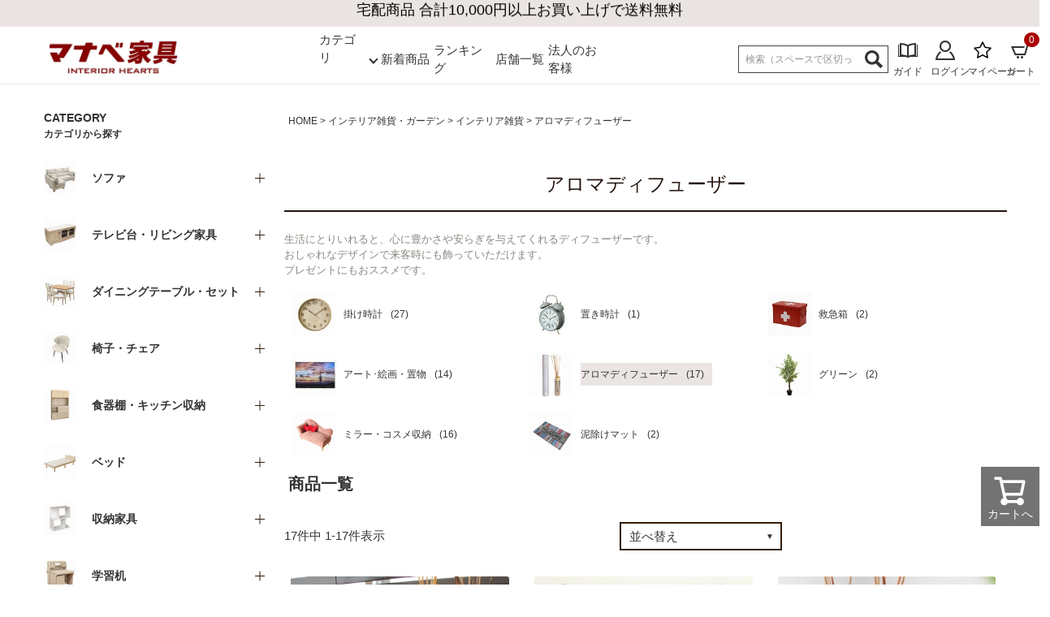

--- FILE ---
content_type: text/html;charset=UTF-8
request_url: https://net-shop.manacs.com/c/gr070000/gr070100/gr070105?sort=review
body_size: 45614
content:
<!DOCTYPE html>
<html lang="ja"><head>
  <meta charset="UTF-8">
  
  <title>アロマディフューザー 通販 |マナベインテリアハーツネットショップ【公式】</title>
  <meta name="viewport" content="width=device-width">


    <meta name="description" content="アロマディフューザー通販なら、全国18舗展開中のマナベインテリアハーツ公式通販ショップ。良品廉価の特別商品1,500点からお探しのものが見つかります。AMAZONPAYやカード決済対応・LINE友達登録で300円クーポンプレゼント中。">
    <meta name="keywords" content="アロマディフューザー,マナベインテリアハーツ公式通販">
  
  <link rel="stylesheet" href="https://manabeih.itembox.design/system/fs_style.css?t=20251118042544">
  <link rel="stylesheet" href="https://manabeih.itembox.design/generate/theme1/fs_theme.css?t=20260128160300">
  <link rel="stylesheet" href="https://manabeih.itembox.design/generate/theme1/fs_original.css?t=20260128160300">
  
  <link rel="canonical" href="https://net-shop.manacs.com/c/gr070000/gr070100/gr070105">
  
  
  
  
  <script>
    window._FS=window._FS||{};_FS.val={"tiktok":{"enabled":false,"pixelCode":null},"recaptcha":{"enabled":false,"siteKey":null},"clientInfo":{"memberId":"guest","fullName":"ゲスト","lastName":"","firstName":"ゲスト","nickName":"ゲスト","stageId":"","stageName":"","subscribedToNewsletter":"false","loggedIn":"false","totalPoints":"","activePoints":"","pendingPoints":"","purchasePointExpiration":"","specialPointExpiration":"","specialPoints":"","pointRate":"","companyName":"","membershipCardNo":"","wishlist":"","prefecture":""},"enhancedEC":{"ga4Dimensions":{"userScope":{"login":"{@ member.logged_in @}","stage":"{@ member.stage_order @}"}},"amazonCheckoutName":"Amazon Pay","measurementId":"G-G8RSLCKB2D","dimensions":{"dimension1":{"key":"log","value":"{@ member.logged_in @}"},"dimension2":{"key":"mem","value":"{@ member.stage_order @}"}}},"shopKey":"manabeih","device":"PC","cart":{"stayOnPage":false}};
  </script>
  
  <script src="/shop/js/webstore-nr.js?t=20251118042544"></script>
  <script src="/shop/js/webstore-vg.js?t=20251118042544"></script>
  
    <script src="//r2.future-shop.jp/fs.manabeih/pc/recommend.js"></script>
  
  
  
  
  
  
  
  
    <script type="text/javascript" >
      document.addEventListener('DOMContentLoaded', function() {
        _FS.CMATag('{"fs_member_id":"{@ member.id @}","fs_page_kind":"category","fs_category_url":"gr070000+gr070100+gr070105"}')
      })
    </script>
  
  
  <!--GTMheadタグ-->
<!-- Google tag (gtag.js) -->
<script async src="https://www.googletagmanager.com/gtag/js?id=G-G8RSLCKB2D"></script>
<script>
  window.dataLayer = window.dataLayer || [];
  function gtag(){dataLayer.push(arguments);}
  gtag('js', new Date());

  gtag('config', 'G-G8RSLCKB2D');
</script>
<!--/GTMheadタグ-->
<link href="https://use.fontawesome.com/releases/v5.6.1/css/all.css" rel="stylesheet">
<!--<link href="https://fonts.googleapis.com/css?family=Noto+Sans+JP:400,500,700,900&display=swap&subset=japanese" rel="stylesheet">
<link href="https://fonts.googleapis.com/css?family=Lato&display=swap" rel="stylesheet">-->
<!-- slick -->
<link rel="stylesheet" type="text/css" href="https://cdn.jsdelivr.net/gh/kenwheeler/slick@1.8.1/slick/slick.css"/>
<link rel="stylesheet" type="text/css" href="https://cdn.jsdelivr.net/gh/kenwheeler/slick@1.8.1/slick/slick-theme.css"/>
<script src="https://cdnjs.cloudflare.com/ajax/libs/jquery/3.3.1/jquery.min.js"></script>
<!-- JavaScript: slick -->
<script type="text/javascript" src="https://cdn.jsdelivr.net/gh/kenwheeler/slick@1.8.1/slick/slick.min.js"></script>
<script type="text/javascript" src="https://r2.future-shop.jp/fs.manabeih/pc/recommend.js" charset="UTF- 8"></script>

<!-- Google Tag Manager -->
<script>(function(w,d,s,l,i){w[l]=w[l]||[];w[l].push({'gtm.start':
new Date().getTime(),event:'gtm.js'});var f=d.getElementsByTagName(s)[0],
j=d.createElement(s),dl=l!='dataLayer'?'&l='+l:'';j.async=true;j.src=
'https://www.googletagmanager.com/gtm.js?id='+i+dl;f.parentNode.insertBefore(j,f);
})(window,document,'script','dataLayer','GTM-WTFQG6');</script>
<!-- End Google Tag Manager -->

<!--<script>
  var poplink3 = {
    uid: "",
    target: "#TARGET", //INPUTタグに指定したidを記述
   deviceType: { desktop: 'pc011r', mobile: 'sphs' }
  };
  (function() {
    var s = document.createElement("script");
    s.charset = "utf-8";
    s.src = "//poplink-f.probo.biz/pl3/poplink3.js";
    document.getElementsByTagName("head")[0].appendChild(s);
  })();
</script>-->
<!--20200213追記-->
<!--<link rel="stylesheet" type="text/css" href="//poplink-f.probo.biz/poplink2.css" />
<script type="text/javascript" charset="utf-8" src="//poplink-f.probo.biz/poplink2.js"></script>
<script>
var poplink = new popLink();  poplink.TargetId = 'TARGET'; //サジェストリンクを表示させる検索窓(inputタグ)のIDを指定してください
  poplink.Id = '50480b5976032214f46f8d874b84491aq';   //IDとなりますので変更しないようにお願いします
  poplink.SuggestCount = '10';
  poplink.SearchCount = '3';
  poplink.Width = '300px';
  poplink.GaTracking = 'true';
  poplink.Search = 'true';
    poplink.Go();
</script>-->

<meta name="facebook-domain-verification" content="ftkio5wdvmrt2m8iddqyyrgbl9s8m3" />

<meta name="twitter:card" content="summary_large_image">
<meta name="twitter:site" content="@manabe_official">

<!--20210722追加--><meta name="google-site-verification" content="awAkrERekfSuy37eE5Syrg594eKBiYjBvogXLw_xlys" />
<!--20221119追加--><meta name="p:domain_verify" content="a84267dbe351830283db24c4b6686c81"/>
<!--20221216追加--><script type="text/javascript">
    (function(c,l,a,r,i,t,y){
        c[a]=c[a]||function(){(c[a].q=c[a].q||[]).push(arguments)};
        t=l.createElement(r);t.async=1;t.src="https://www.clarity.ms/tag/"+i;
        y=l.getElementsByTagName(r)[0];y.parentNode.insertBefore(t,y);
    })(window, document, "clarity", "script", "ew3xiun6zr");
</script>
<!--20230109追記--><link rel="stylesheet" type="text/css" href="https://manabeih.itembox.design/item/itemlist.css"/>
<!--20230615追記--><link rel="stylesheet" type="text/css" href="https://manabeih.itembox.design/item/labo.css"/>
<!--20240324追記--><link rel="stylesheet" type="text/css" href="https://manabeih.itembox.design/item/css/plus_item.css?t=20251107183200"/>
<!--20250717追記--><link rel="stylesheet" type="text/css" href="https://manabeih.itembox.design/item/00pc.css?t=20251015153700"/>
<!--20250828追記--><link rel="stylesheet" href="https://unpkg.com/microtip/microtip.css">
<!--20231001追記-->
<!-- ReviCo Tag Start レビュー用-->
<div id="revico-review-tagmanager" class="revico-tagmanager" data-revico-tenantid="9b3a5bf2-1da5-4aa0-bda8-ac9ade736392" data-revico-tagmanager-code="pc-revico-tagmanager"></div>
<script type="text/javascript" charset="UTF-8" src="https://show.revico.jp/providejs/tagmanager.js" defer></script>
<!-- ReviCo Tag End -->

<!-- LINE Tag Base Code -->
<!-- Do Not Modify -->
<!--<script>
(function(g,d,o){
  g._ltq=g._ltq||[];g._lt=g._lt||function(){g._ltq.push(arguments)};
  var h=location.protocol==='https:'?'https://d.line-scdn.net':'http://d.line-cdn.net';
  var s=d.createElement('script');s.async=1;
  s.src=o||h+'/n/line_tag/public/release/v1/lt.js';
  var t=d.getElementsByTagName('script')[0];t.parentNode.insertBefore(s,t);
    })(window, document);
_lt('init', {
  customerType: 'lap',
  tagId: '9d2290e1-93bd-4833-bc99-5ce7c6b5cbce'
});
_lt('send', 'pv', ['9d2290e1-93bd-4833-bc99-5ce7c6b5cbce']);
</script>-->
<noscript>
  <img height="1" width="1" style="display:none"
       src="https://tr.line.me/tag.gif?c_t=lap&t_id=9d2290e1-93bd-4833-bc99-5ce7c6b5cbce&e=pv&noscript=1" />
</noscript>
<!-- End LINE Tag Base Code -->


<!-- **OGPタグ（フリーパーツ）↓↓ -->
<meta property="og:title" content="アロマディフューザー 通販 |マナベインテリアハーツネットショップ【公式】">
<meta property="og:type" content="">
<meta property="og:url" content="https://net-shop.manacs.com/c/gr070000/gr070100/gr070105?sort&#x3D;review">
<meta property="og:image" content="">
<meta property="og:site_name" content="マナベインテリアハーツ公式通販">
<meta property="og:description" content="アロマディフューザー通販なら、全国18舗展開中のマナベインテリアハーツ公式通販ショップ。良品廉価の特別商品1,500点からお探しのものが見つかります。AMAZONPAYやカード決済対応・LINE友達登録で300円クーポンプレゼント中。">
<!-- **OGPタグ（フリーパーツ）↑↑ -->
<meta name="google-site-verification" content="Zd5towZ6Zqh3OULNmRDi89aZcKAU73HewOxxT_V3mr0" />

<!-- Facebook Pixel Code -->
<script>
!function(f,b,e,v,n,t,s)
{if(f.fbq)return;n=f.fbq=function(){n.callMethod?
n.callMethod.apply(n,arguments):n.queue.push(arguments)};
if(!f._fbq)f._fbq=n;n.push=n;n.loaded=!0;n.version='2.0';
n.queue=[];t=b.createElement(e);t.async=!0;
t.src=v;s=b.getElementsByTagName(e)[0];
s.parentNode.insertBefore(t,s)}(window, document,'script',
'https://connect.facebook.net/en_US/fbevents.js');
fbq('init', '149603840107751');
fbq('track', 'PageView');
</script>
<noscript><img height="1" width="1" style="display:none"
src="https://www.facebook.com/tr?id=149603840107751&ev=PageView&noscript=1"
/></noscript>
<!-- End Facebook Pixel Code -->


<head prefix="og: http://ogp.me/ns# fb: http://ogp.me/ns/fb# website: http://ogp.me/ns/website#">
<meta name="twitter:card" content="summary_large_image"> 
<meta name="twitter:site" content="@manabe_official" />
<!--カテゴリコメント10（FAQ表示用）-->

<!--/カテゴリコメント10（FAQ表示用）-->
<script async src="https://www.googletagmanager.com/gtag/js?id=G-G8RSLCKB2D"></script>

<script><!--
_FS.setTrackingTag('%3Cscript+type%3D%22text%2Fjavascript%22+src%3D%22%2F%2Fscript.crazyegg.com%2Fpages%2Fscripts%2F0012%2F6546.js%22+async%3D%22async%22+%3E%3C%2Fscript%3E%0A%3C%21--+Global+site+tag+%28gtag.js%29+-+Google+Ads%3A+942252212+--%3E%0A%3Cscript+async+src%3D%22https%3A%2F%2Fwww.googletagmanager.com%2Fgtag%2Fjs%3Fid%3DAW-942252212%22%3E%3C%2Fscript%3E%0A%3Cscript%3E%0A++window.dataLayer+%3D+window.dataLayer+%7C%7C+%5B%5D%3B%0A++function+gtag%28%29%7BdataLayer.push%28arguments%29%3B%7D%0A++gtag%28%27js%27%2C+new+Date%28%29%29%3B%0A%0A++gtag%28%27config%27%2C+%27AW-942252212%27%2C+%7B+%27+allow_enhanced_conversions%27%3Atrue+%7D%29%3B%0A%3C%2Fscript%3E');
--></script>
</head>
<body class="fs-body-category fs-body-category-gr070105" id="fs_ProductCategory">
<script><!--
_FS.setTrackingTag('%3Cscript%3E%0D%0A%28function%28w%2Cd%2Cs%2Cc%2Ci%29%7Bw%5Bc%5D%3Dw%5Bc%5D%7C%7C%7B%7D%3Bw%5Bc%5D.trackingId%3Di%3B%0D%0Avar+f%3Dd.getElementsByTagName%28s%29%5B0%5D%2Cj%3Dd.createElement%28s%29%3Bj.async%3Dtrue%3B%0D%0Aj.src%3D%27%2F%2Fcdn.contx.net%2Fcollect.js%27%3Bf.parentNode.insertBefore%28j%2Cf%29%3B%0D%0A%7D%29%28window%2Cdocument%2C%27script%27%2C%27contx%27%2C%27CTX-x-7kPdDeSz%27%29%3B%0D%0A%3C%2Fscript%3E%0D%0A');
--></script>
<div class="fs-l-page">
<header>
<div>
<!--PCヘッダートップ送料無料-->
<div class="headerTop">
	<div class="cInner">
		<p class="head_del_message">大型家具の送料・設置無料（※当社エリア）</p>
		<!--<a href="https://net-shop.manacs.com/p/about/shipping-payment" target="_blank" rel="noopener noreferrer">
		<p class="headerTop_sttxt">
			お１つ税込<strong>11,000</strong>円以上の商品は<strong class="yellow">送料無料</strong> ※一部大型商品は除く
		</p>
		</a>-->
	</div>
</div>


<!--<div class="marquee"><p>【GW前後のお届けについて】お届け日が前後する可能性がございます。必ずご注文受付メールをご確認ください。</p></div>-->
<!--<div class="marquee"><p>現在、急激な物量の増加に伴い、全国的にお荷物のお届けに遅れが生じております。ご迷惑をおかけしまして誠に申し訳ございません。</p></div>-->


<!--/PCヘッダートップ送料無料-->
<!--PCヘッダー固定追従エリア上-->
<div class="headerfix" style="position: static; top: 0px; width: 100%; z-index: 9999;">
	<div class="headermiddle">
		<div class="cInner">
			
			<div class="hmd_bottom flex3clm">
				<div class="flex3clm_unit logobox">
					<a href="/"><img src="https://manabeih.itembox.design/item/webp/ma_logo.webp" alt="マナベインテリアハーツ"></a>
				</div>
<div class="flex3clm_unit flexmiddle"><div class="flex3clm_unit categoly">
					<a class="middletitle">
    カテゴリ</a><span class="arrow-down"></span>
    <div class="dropdown-menu">
        
        <ul class="ct"><li><a href="/c/gr010000/gr010100">
    
    <img src="https://manabeih.itembox.design/item/webp/ct01.jpg" alt="ソファ" class="categoly2">
    <p>ソファ</p>
</a>
</li>
<li><a href="/c/gr010000/gr010100/gr010108">
    
    <img src="https://manabeih.itembox.design/item/webp/ct23.jpg" alt="座椅子" class="categoly2">
    <p>座椅子</p>
</a>
</li>
    <li><a href="/c/gr010000/gr010500">
    <img src="https://manabeih.itembox.design/item/webp/ct02.jpg" alt="食器棚" class="categoly2">
    <p>食器棚</p>
</a></li>
    <li><a href="/c/gr010000/gr010900">
    <img src="https://manabeih.itembox.design/item/webp/ct03.jpg" alt="ホームオフィス" class="categoly2">
    <p>オフィス家具</p>
</a></li><li><a href="/c/gr010000/gr010200">
    <img src="https://manabeih.itembox.design/item/webp/ct04.jpg" alt="テレビ台" class="categoly2">
    <p>リビング家具</p>
    </a></li>
    <li><a href="/c/gr010000/gr010600">
    <img src="https://manabeih.itembox.design/item/webp/ct05.jpg" alt="ベッド" class="categoly2">
    <p>ベッド</p>
</a></li>
    <li><a href="/c/gr010000/gr010300">
    <img src="https://manabeih.itembox.design/item/webp/ct06.jpg" alt="ダイニングテーブル・セット" class="categoly2">
    <p>ダイニング</p>
</a></li>
    <li><a href="/c/gr010000/gr010700">
    <img src="https://manabeih.itembox.design/item/webp/ct07.jpg" alt="収納家具" class="categoly2">
    <p>収納家具</p>
</a></li>
    <li><a href="/c/gr010000/gr010400">
    <img src="https://manabeih.itembox.design/item/webp/ct08.jpg" alt="椅子・チェア" class="categoly2">
    <p>椅子・チェア</p>
</a></li>
    <li><a href="/c/gr010000/gr010800">
    <img src="https://manabeih.itembox.design/item/webp/ct09.jpg" alt="学習机" class="categoly2">
    <p>学習机</p>
</a></li>
    <li><a href="/c/gr010000/gr011000">
    <img src="https://manabeih.itembox.design/item/webp/ct10.jpg" alt="こたつ" class="categoly2">
    <p>こたつ</p>
</a>
    </li>
     <li><a href="/c/gr040000/gr040100">
    <img src="https://manabeih.itembox.design/item/webp/ct11.jpg" alt="寝具" class="categoly2">
    <p>寝具</p>
</a></li>
     <li><a href="/c/gr040000/gr040200">
    <img src="https://manabeih.itembox.design/item/webp/ct12.jpg" alt="ファブリック" class="categoly2">
    <p>ファブリック</p>
</a></li>
     <li><a href="/c/gr020000/gr020100">
    <img src="https://manabeih.itembox.design/item/webp/ct13.jpg" alt="カーテン" class="categoly2">
    <p>カーテン</p>
</a></li>
     <li><a href="/c/gr020000/gr020200">
    <img src="https://manabeih.itembox.design/item/webp/ct14.jpg" alt="ブラインド" class="categoly2">
    <p>ブラインド</p>
</a></li>
     <li><a href="/c/gr030000/gr030100">
    <img src="https://manabeih.itembox.design/item/webp/ct15.jpg" alt="ラグ" class="categoly2">
    <p>カーペット</p>
</a></li>
     <li><a href="/c/gr030000/gr030300">
    <img src="https://manabeih.itembox.design/item/webp/ct16.jpg" alt="マット" class="categoly2">
    <p>マット</p>
</a></li>
     <li><a href="/c/gr050000/gr050100">
    <img src="https://manabeih.itembox.design/item/webp/ct17.jpg" alt="収納用品" class="categoly2">
    <p>収納用品</p>
</a></li>
     <li><a href="/c/gr050000/gr050200">
    <img src="https://manabeih.itembox.design/item/webp/ct18.jpg" alt="生活用品" class="categoly2">
    <p>生活用品</p>
</a></li>
     <li><a href="/c/gr060000/gr060100">
    <img src="https://manabeih.itembox.design/item/webp/ct19.jpg" alt="キッチン用品" class="categoly2">
    <p>キッチン用品</p>
</a></li>
     <li><a href="/c/gr060000/gr060200">
    <img src="https://manabeih.itembox.design/item/webp/ct20.jpg" alt="家電・照明器具" class="categoly2">
    <p>家電・照明</p>
</a></li>
     <li><a href="/c/gr070000/gr070100">
    <img src="https://manabeih.itembox.design/item/webp/ct21.jpg" alt="インテリア雑貨" class="categoly2">
    <p>インテリア雑貨</p>
</a></li>
     <li><a href="/c/gr070000/gr070200">
    <img src="https://manabeih.itembox.design/item/webp/ct22.jpg" alt="ガーデン" class="categoly2">
    <p>ガーデン</p>
</a></li>
            </ul>
        </div></div>

<div class="flex3clm_unit newitem1"><ul><li><a class="middletitle" href="https://net-shop.manacs.com/f/new_product_list">新着商品</a></li></ul></div>
<div class="flex3clm_unit newitem2"><ul><li><a class="middletitle" href="https://net-shop.manacs.com/f/total-ranking">ランキング</a></li></ul></div>
<div class="flex3clm_unit newitem3"><ul><li><a class="middletitle" href="https://net-shop.manacs.com/f/storelist">店舗一覧</a></li></ul></div>
<div class="flex3clm_unit newitem3"><ul><li><a class="middletitle" href="https://net-shop.manacs.com/f/contract">法人のお客様</a></li></ul></div>
</div>
				<div class="flex3clm_unit searchbox">
					<form action="/p/search" method="get">
						<span class="fs-p-searchForm__inputGroup fs-p-inputGroup">
						  <input type="text" name="keyword" maxlength="1000" placeholder="検索（スペースで区切って検索できます）" class="fs-p-searchForm__input fs-p-inputGroup__input" id="TARGET">
						  <input type="text" name="sort" value="keyword" class="search_sort_value">
						  <button type="submit" class="fs-p-searchForm__button fs-p-inputGroup__button">
						  	<img src="https://manabeih.itembox.design/item/webp/ma_ic48.webp">
						  </button>
						</span>
                </form>			
  <!--注目ワード-->	
	
<!--〆注目ワード-->	

				
					<ul class="hmd_bottomList fs-clientInfo is-ready">
						
						<li class="hmd_bottomList_unit js-gNavDrop">
							<a href="/f/guide-about">
								<span><img src="https://manabeih.itembox.design/item/webp/ma_ic02.webp"></span>
								<span>ガイド</span>
							</a>
							<div class="gNavDrop" style="display: none;">
					          <ul class="gDropList">
					            <li class="gDropList__unit"><a href="/f/guide-howtobuy" class="gDropList__link">ご注文について</a></li>
					            <li class="gDropList__unit"><a href="/f/guide-payment" class="gDropList__link">お支払方法について</a></li>
					            <li class="gDropList__unit"><a href="/f/guide-return" class="gDropList__link">返品・品質保証について</a></li>
					            <li class="gDropList__unit"><a href="/f/guide-delivery" class="gDropList__link">配送について</a></li>
					            <li class="gDropList__unit"><a href="/f/guide-points" class="gDropList__link">ポイントについて</a></li>
					            <!-- <li class="gDropList__unit"><a href="#" class="gDropList__link">よくある質問について</a></li> -->
					          </ul>
					        </div>
						</li>
						<li class="hmd_bottomList_unit login my-{@ member.logged_in @}">
							<a href="/p/login">
								<span><img src="https://manabeih.itembox.design/item/webp/ma_ic03.webp" alt="ログイン"></span>
								<span>ログイン</span>
							</a>
						</li>
						<li class="hmd_bottomList_unit logout my-{@ member.logged_in @}">
							<a href="/p/logout">
								<span><img src="https://manabeih.itembox.design/item/webp/ma_ic03.webp" alt="ログアウト"></span>
								<span>ログアウト</span>
							</a>
						</li>
						<li class="hmd_bottomList_unit">
							<a href="/my/top">
								<span><svg xmlns="http://www.w3.org/2000/svg" width="24" height="24" viewBox="0 0 24 24" fill="none" stroke="#000000" stroke-width="1.5" stroke-linecap="round" stroke-linejoin="round"><polygon points="12 2 15.09 8.26 22 9.27 17 14.14 18.18 21.02 12 17.77 5.82 21.02 7 14.14 2 9.27 8.91 8.26 12 2"></polygon></svg></span>
								<span>マイページ</span>
							</a>
						</li>
						<li class="hmd_bottomList_unit">
							<a href="/p/cart" style="position: relative;">
								<span><img src="https://manabeih.itembox.design/item/webp/ma_ic05.webp" alt="カート"></span>
								<span>カート</span>
								<span class="navi-cartItemNumber fs-p-cartItemNumber fs-client-cart-count fs-client-cart-count--0">0</span>
							</a>
						</li>
					</ul>
				</div>
			</div>
		</div>
	</div>
</div>
<!--/PCヘッダー固定追従エリア上-->
<!-- Google 構造化データ マークアップ支援ツールが生成した JSON-LD マークアップです。 -->
<script type="application/ld+json">
{
  "@context": "https://schema.org",
  "@type": ["Organization", "Store"],
  "name": "マナベインテリアハーツ公式通販",
  "alternateName": "マナベインテリアハーツ",
  "url": "https://net-shop.manacs.com/",
  "logo": "https://manabeih.itembox.design/item/webp/ma_logo.webp",
  "image": "https://manabeih.itembox.design/item/28-00.jpg",
  "description": "家具・インテリアを取り扱うマナベインテリアハーツ公式通販サイト。マナベではソファやテーブル、収納、生活雑貨、寝具などのオリジナル商品を豊富に取り揃えております。実店舗を展開しておりますので、ポイントも通販と実店舗両方で使用、獲得が可能です。",
  "sameAs": [
    "https://www.facebook.com/manabeinteriorhearts",
    "https://x.com/manabe_official",
    "https://www.instagram.com/manabe_official/",
    "https://www.manacs.com/"  
  ],
  "contactPoint": {
    "@type": "ContactPoint",
    "telephone": "072-648-3189",
    "contactType": "customer service",
    "areaServed": "JP",
    "availableLanguage": "Japanese"
  },
  "address": {
    "@type": "PostalAddress",
    "streetAddress": "大阪府高槻市東上牧1-2-1",
    "addressLocality": "大阪市",
    "addressRegion": "大阪府",
    "postalCode": "569-0002",
    "addressCountry": "JP"
  },
  "foundingDate": "1961"
}
</script>
</div>
</header>
<!-- **パンくずリストパーツ （システムパーツ） ↓↓ -->
<nav class="fs-c-breadcrumb">
<ol class="fs-c-breadcrumb__list">
<li class="fs-c-breadcrumb__listItem">
<a href="/">HOME</a>
</li>
<li class="fs-c-breadcrumb__listItem">
<a href="/c/gr070000">インテリア雑貨・ガーデン</a>
</li>
<li class="fs-c-breadcrumb__listItem">
<a href="/c/gr070000/gr070100">インテリア雑貨</a>
</li>
<li class="fs-c-breadcrumb__listItem">
アロマディフューザー
</li>
</ol>
</nav>
<!-- **パンくずリストパーツ （システムパーツ） ↑↑ -->
<main class="fs-l-main"><div id="fs-page-error-container" class="fs-c-panelContainer">
  
  
</div>
<div class="side">
<!--共通サイドカテゴリーリスト-ALL-->
<div class='side_cateListbox'>
<h3 class='side_cateListTitle'>
CATEGORY
<span>カテゴリから探す</span>
</h3>
<ul class='side_cateList accordion'>

<li class='side_cateList_unit'><a class='toggle'>
<span class='inline-b side_cateList_img'><img src='https://manabeih.itembox.design/item/webp/ctp0101.webp'></span>
<span class='inline-b'>ソファ</span><p class='accordion_icon'><span></span><span></span></p></a>
<ul class='sCateAcList'>
<li class='sCateAcList_unit'><a href='/c/gr010000/gr010100'>全てのソファ<span class='ct_num ct_num_010100'></span></a></li>
<li class='sCateAcList_unit'><a href='/c/gr010000/gr010100/gr010101'>１人掛けソファ<span class='ct_num ct_num_010101'></span></a></li>
<li class='sCateAcList_unit'><a href='/c/gr010000/gr010100/gr010102'>２人掛けソファ<span class='ct_num ct_num_010102'></span></a></li>
<li class='sCateAcList_unit'><a href='/c/gr010000/gr010100/gr010103'>３人掛けソファ<span class='ct_num ct_num_010103'></span></a></li>
<li class='sCateAcList_unit'><a href='/c/gr010000/gr010100/gr010104'>カウチソファ<span class='ct_num ct_num_010104'></span></a></li>
<li class='sCateAcList_unit'><a href='/c/gr010000/gr010100/gr010105'>コーナーソファ<span class='ct_num ct_num_010105'></span></a></li>
<li class='sCateAcList_unit'><a href='/c/gr010000/gr010100/gr010106'>電動ソファ<span class='ct_num ct_num_010106'></span></a></li>
<li class='sCateAcList_unit'><a href='/c/gr010000/gr010100/gr010107'>ソファベッド<span class='ct_num ct_num_010107'></span></a></li>
<li class='sCateAcList_unit'><a href='/c/gr010000/gr010100/gr010108'>座椅子<span class='ct_num ct_num_010108'></span></a></li>
<li class='sCateAcList_unit'><a href='/c/gr010000/gr010100/gr010109'>リビングスツール<span class='ct_num ct_num_010109'></span></a></li>
</ul>
</li>
<li class='side_cateList_unit'><a class='toggle'>
<span class='inline-b side_cateList_img'><img src='https://manabeih.itembox.design/item/webp/ctp0102.webp'></span>
<span class='inline-b'>テレビ台・リビング家具</span><p class='accordion_icon'><span></span><span></span></p></a>
<ul class='sCateAcList'>
<li class='sCateAcList_unit'><a href='/c/gr010000/gr010200'>全てのテレビ台・リビング家具<span class='ct_num ct_num_010200'></span></a></li>
<li class='sCateAcList_unit'><a href='/c/gr010000/gr010200/gr010201'>テレビ台 ロータイプ<span class='ct_num ct_num_010201'></span></a></li>
<li class='sCateAcList_unit'><a href='/c/gr010000/gr010200/gr010202'>テレビ台 ハイタイプ<span class='ct_num ct_num_010202'></span></a></li>
<!--<li class='sCateAcList_unit'><a href='/c/gr010000/gr010200/gr010203'>サイドボード・コレクションボード<span class='ct_num ct_num_010203'></span></a></li>-->
<li class='sCateAcList_unit'><a href='/c/gr010000/gr010200/gr010204'>リビングテーブル・サイドテーブル<span class='ct_num ct_num_010204'></span></a></li>
</ul>
</li>
<li class='side_cateList_unit'>	<a class='toggle'>
<span class='inline-b side_cateList_img'><img src='https://manabeih.itembox.design/item/webp/ctp0103.webp'></span>
<span class='inline-b'>ダイニングテーブル・セット</span><p class='accordion_icon'><span></span><span></span></p></a>
<ul class='sCateAcList'>
<li class='sCateAcList_unit'><a href='/c/gr010000/gr010300'>全てのダイニングテーブル・セット<span class='ct_num ct_num_010300'></span></a></li>
<li class='sCateAcList_unit'><a href='/c/gr010000/gr010300/gr010301'>ダイニングテーブルセット2人用<span class='ct_num ct_num_010301'></span></a></li>
<li class='sCateAcList_unit'><a href='/c/gr010000/gr010300/gr010302'>ダイニングテーブルセット4人用<span class='ct_num ct_num_010302'></span></a></li>
<li class='sCateAcList_unit'><a href='/c/gr010000/gr010300/gr010303'>ダイニングテーブルセット6人用<span class='ct_num ct_num_010303'></span></a></li>
<li class='sCateAcList_unit'><a href='/c/gr010000/gr010300/gr010304'>LDセット<span class='ct_num ct_num_010304'></span></a></li>
<li class='sCateAcList_unit'><a href='/c/gr010000/gr010300/gr010305'>ダイニングテーブル<span class='ct_num ct_num_010305'></span></a></li>
<li class='sCateAcList_unit'><a href='/c/gr010000/gr010400/gr010401'>ダイニングチェア<span class='ct_num ct_num_010401'></span></a></li>
<li class='sCateAcList_unit'><a href='/c/gr010000/gr010400/gr010402'>ダイニングベンチ<span class='ct_num ct_num_010402'></span></a></li>
<!--<li class='sCateAcList_unit'><a href='/c/gr010000/gr010300/gr010306'>カウンターテーブル<span class='ct_num ct_num_010306'></span></a></li>-->
<!--<li class='sCateAcList_unit'><a href='/c/gr010000/gr010300/gr010307'>折りたたみテーブル<span class='ct_num ct_num_010307'></span></a></li>-->
</ul>
</li>
<li class='side_cateList_unit'><a class='toggle'>
<span class='inline-b side_cateList_img'><img src='https://manabeih.itembox.design/item/webp/ctp0104.webp'></span>
<span class='inline-b'>椅子・チェア</span><p class='accordion_icon'><span></span><span></span></p></a>
<ul class='sCateAcList'>
<li class='sCateAcList_unit'><a href='/c/gr010000/gr010400'>全てのチェア<span class='ct_num ct_num_010400'></span></a></li>
<li class='sCateAcList_unit'><a href='/c/gr010000/gr010400/gr010401'>ダイニングチェア<span class='ct_num ct_num_010401'></span></a></li>
<li class='sCateAcList_unit'><a href='/c/gr010000/gr010400/gr010402'>ダイニングベンチ<span class='ct_num ct_num_010402'></span></a></li>
<li class='sCateAcList_unit'><a href='/c/gr010000/gr010400/gr010403'>カウンターチェア<span class='ct_num ct_num_010403'></span></a></li>
<li class='sCateAcList_unit'><a href='/c/gr010000/gr010400/gr010404'>ベビーチェア<span class='ct_num ct_num_010404'></span></a></li>
<!--<li class='sCateAcList_unit'><a href='/c/gr010000/gr010400/gr010405'>折りたたみチェア<span class='ct_num ct_num_010405'></span></a></li>-->
<!--<li class='sCateAcList_unit'><a href='/c/gr010000/gr010400/gr010406'>ダイニングスツール<span class='ct_num ct_num_010406></span></a></li>-->
<!--<li class='sCateAcList_unit'><a href='/c/gr010000/gr010400/gr010407'>ステップチェア<span class='ct_num ct_num_010407'></span></a></li>-->
</ul>
</li>
<li class='side_cateList_unit'><a class='toggle'>
<span class='inline-b side_cateList_img'><img src='https://manabeih.itembox.design/item/webp/ctp0105.webp'></span>
<span class='inline-b'>食器棚・キッチン収納</span><p class='accordion_icon'><span></span><span></span></p></a>
<ul class='sCateAcList'>
<li class='sCateAcList_unit'><a href='/c/gr010000/gr010500'>全ての食器棚・キッチン収納<span class='ct_num ct_num_010500'></span></a></li>
<li class='sCateAcList_unit'><a href='/c/gr010000/gr010500/gr010501'>食器棚<span class='ct_num ct_num_010501'></span></a></li>
<li class='sCateAcList_unit'><a href='/c/gr010000/gr010500/gr010505'>組み合わせ食器棚<span class='ct_num ct_num_010505'></span></a></li>
<li class='sCateAcList_unit'><a href='/c/gr010000/gr010500/gr010502'>レンジ台・レンジラック<span class='ct_num ct_num_010502'></span></a></li>
<li class='sCateAcList_unit'><a href='/c/gr010000/gr010500/gr010503'>カウンター・キッチン収納<span class='ct_num ct_num_010503'></span></a></li>
<li class='sCateAcList_unit'><a href='/c/gr010000/gr010500/gr010504'>キッチンワゴン<span class='ct_num ct_num_010504'></span></a></li>
</ul>
</li>
<li class='side_cateList_unit'><a class='toggle'>
<span class='inline-b side_cateList_img'><img src='https://manabeih.itembox.design/item/webp/ctp0106.webp'></span>
<span class='inline-b'>ベッド</span><p class='accordion_icon'><span></span><span></span></p></a>
<ul class='sCateAcList'>
<li class='sCateAcList_unit'><a href='/c/gr010000/gr010600'>全てのベッド<span class='ct_num ct_num_010600'></span></a></li>
<li class='sCateAcList_unit'><a href='/c/gr010000/gr010600/gr010601'>ベッドフレーム<span class='ct_num ct_num_010601'></span></a></li>
<li class='sCateAcList_unit'><a href='/c/gr010000/gr010600/gr010602'>マットレス<span class='ct_num ct_num_010602'></span></a></li>
<!--<li class='sCateAcList_unit'><a href='/c/gr010000/gr010600/gr010603'>脚付きマットレス・ボトムベッド<span class='ct_num ct_num_010603'></span></a></li>-->
<li class='sCateAcList_unit'><a href='/c/gr010000/gr010600/gr010604'>介護・電動ベッド<span class='ct_num ct_num_010604'></span></a></li>
<li class='sCateAcList_unit'><a href='/c/gr010000/gr010600/gr010605'>ロフトベッド・2段ベッド<span class='ct_num ct_num_010605'></span></a></li>
<li class='sCateAcList_unit'><a href='/c/gr010000/gr010600/gr010606'>ナイトテーブル・その他<span class='ct_num ct_num_010606'></span></a></li>
</ul>
</li>
<li class='side_cateList_unit'><a class='toggle'>
<span class='inline-b side_cateList_img'><img src='https://manabeih.itembox.design/item/webp/ctp0107.webp'></span>
<span class='inline-b'>収納家具</span><p class='accordion_icon'><span></span><span></span></p></a>
<ul class='sCateAcList'>
<li class='sCateAcList_unit'><a href='/c/gr010000/gr010700'>全ての収納家具<span class='ct_num ct_num_010700'></span></a></li>
<li class='sCateAcList_unit'><a href='/c/gr010000/gr010700/gr010701'>整理ダンス・チェスト<span class='ct_num ct_num_010701'></span></a></li>
<!--<li class='sCateAcList_unit'><a href='/c/gr010000/gr010700/gr010702'>洋服ダンス・ワードローブ<span class='ct_num ct_num_010702'></span></a></li>-->
<!--<li class='sCateAcList_unit'><a href='/c/gr010000/gr010700/gr010703'>ドレッサー・鏡台<span class='ct_num ct_num_010703'></span></a></li>-->
<li class='sCateAcList_unit'><a href='/c/gr010000/gr010700/gr010704'>本棚・書棚<span class='ct_num ct_num_010704'></span></a></li>
<li class='sCateAcList_unit'><a href='/c/gr010000/gr010700/gr010705'>収納棚<span class='ct_num ct_num_010705'></span></a></li>
<li class='sCateAcList_unit'><a href='/c/gr010000/gr010700/gr010706'>下駄箱・シューズラック<span class='ct_num ct_num_010706'></span></a></li>
<li class='sCateAcList_unit'><a href='/c/gr010000/gr010700/gr010707'>カラーボックス・オープンラック<span class='ct_num ct_num_010707'></span></a></li>
<li class='sCateAcList_unit'><a href='/c/gr010000/gr010700/gr010708'>ハンガーラック<span class='ct_num ct_num_010708'></span></a></li>
</ul>
</li>
<li class='side_cateList_unit'><a class='toggle'>
<span class='inline-b side_cateList_img'><img src='https://manabeih.itembox.design/item/webp/ctp0108.webp'></span>
<span class='inline-b'>学習机</span><p class='accordion_icon'><span></span><span></span></p></a>
<ul class='sCateAcList'>
<li class='sCateAcList_unit'><a href='/c/gr010000/gr010800'>全ての学習机<span class='ct_num ct_num_010800'></span></a></li>
<li class='sCateAcList_unit'><a href='/c/gr010000/gr010800/gr010801'>学習机・学習椅子<span class='ct_num ct_num_010801'></span></a></li>
<li class='sCateAcList_unit'><a href='/c/gr010000/gr010800/gr010802'>学童用品・ランドセル・その他<span class='ct_num ct_num_010802'></span></a></li>
</ul>
</li>
<li class='side_cateList_unit'><a class='toggle'>
<span class='inline-b side_cateList_img'><img src='https://manabeih.itembox.design/item/webp/ctp0109.webp'></span>
<span class='inline-b'>ホームオフィス</span><p class='accordion_icon'><span></span><span></span></p></a>
<ul class='sCateAcList'>
<li class='sCateAcList_unit'><a href='/c/gr010000/gr010900'>全てのホームオフィス<span class='ct_num ct_num_010900'></span></a></li>
<li class='sCateAcList_unit'><a href='/c/gr010000/gr010900/gr010901'>デスク<span class='ct_num ct_num_010901'></span></a></li>
<li class='sCateAcList_unit'><a href='/c/gr010000/gr010900/gr010902'>デスクチェア<span class='ct_num ct_num_010902'></span></a></li>
</ul>
</li>
<li class='side_cateList_unit'>	<a class='toggle'>
<span class='inline-b side_cateList_img'><img src='https://manabeih.itembox.design/item/webp/ctp0110.webp'></span>
<span class='inline-b'>こたつ</span><p class='accordion_icon'><span></span><span></span></p></a>
<ul class='sCateAcList'>
<li class='sCateAcList_unit'><a href='/c/gr010000/gr011000'>全てのこたつ<span class='ct_num ct_num_011000'></span></a></li>
<li class='sCateAcList_unit'><a href='/c/gr010000/gr011000/gr011001'>こたつテーブル<span class='ct_num ct_num_011001'></span></a></li>
<li class='sCateAcList_unit'><a href='/c/gr010000/gr011000/gr011002'>こたつ布団<span class='ct_num ct_num_011002'></span></a></li>
</ul>
</li>
<li class='side_cateList_unit'><a class='toggle'>
<span class='inline-b side_cateList_img'><img src='https://manabeih.itembox.design/item/webp/ctp0401.webp'></span>
<span class='inline-b'>寝具</span><p class='accordion_icon'><span></span><span></span></p></a>
<ul class='sCateAcList'>
<li class='sCateAcList_unit'><a href='/c/gr040000/gr040100'>全ての寝具<span class='ct_num ct_num_040100'></span></a></li>
<li class='sCateAcList_unit'><a href='/c/gr040000/gr040100/gr040101'>掛け布団・羽毛布団<span class='ct_num ct_num_040101'></span></a></li>
<li class='sCateAcList_unit'><a href='/c/gr040000/gr040100/gr040102'>敷き布団<span class='ct_num ct_num_040102'></span></a></li>
<li class='sCateAcList_unit'><a href='/c/gr040000/gr040100/gr040103'>ウレタン・折りたたみマットレス<span class='ct_num ct_num_040103'></span></a></li>
<li class='sCateAcList_unit'><a href='/c/gr040000/gr040100/gr040104'>セット布団<span class='ct_num ct_num_040104'></span></a></li>
<li class='sCateAcList_unit'><a href='/c/gr040000/gr040100/gr040105'>まくら<span class='ct_num ct_num_040105'></span></a></li>
<li class='sCateAcList_unit'><a href='/c/gr040000/gr040100/gr040106'>掛け布団カバー<span class='ct_num ct_num_040106'></span></a></li>
<li class='sCateAcList_unit'><a href='/c/gr040000/gr040100/gr040107'>敷き布団カバー<span class='ct_num ct_num_040107'></span></a></li>
<li class='sCateAcList_unit'><a href='/c/gr040000/gr040100/gr040108'>まくらカバー<span class='ct_num ct_num_040108'></span></a></li>
<li class='sCateAcList_unit'><a href='/c/gr040000/gr040100/gr040109'>ベッドシーツ・ボックスシーツ<span class='ct_num ct_num_040109'></span></a></li>
<li class='sCateAcList_unit'><a href='/c/gr040000/gr040100/gr040110'>ホームウェア<span class='ct_num ct_num_040110'></span></a></li>
<li class='sCateAcList_unit'><a href='/c/gr040000/gr040100/gr040111'>タオルケット・毛布<span class='ct_num ct_num_040111'></span></a></li>
<li class='sCateAcList_unit'><a href='/c/gr040000/gr040100/gr040112'>敷きパッド・ベッドパッド<span class='ct_num ct_num_040112'></span></a></li>
</ul>
</li>
<li class='side_cateList_unit'><a class='toggle'>
<span class='inline-b side_cateList_img'><img src='https://manabeih.itembox.design/item/webp/ctp0402.webp'></span>
<span class='inline-b'>ファブリック</span><p class='accordion_icon'><span></span><span></span></p></a>
<ul class='sCateAcList'>
<li class='sCateAcList_unit'><a href='/c/gr040000/gr040200'>全てのファブリック<span class='ct_num ct_num_040200'></span></a></li>
<li class='sCateAcList_unit'><a href='/c/gr040000/gr040200/gr040201'>シートクッション<span class='ct_num ct_num_040201'></span></a></li>
<li class='sCateAcList_unit'><a href='/c/gr040000/gr040200/gr040202'>背あてクッション<span class='ct_num ct_num_040202'></span></a></li>
<li class='sCateAcList_unit'><a href='/c/gr040000/gr040200/gr040203'>ビーズクッション<span class='ct_num ct_num_040203'></span></a></li>
<li class='sCateAcList_unit'><a href='/c/gr040000/gr040200/gr040204'>クッションカバー<span class='ct_num ct_num_040204'></span></a></li>
<!--<li class='sCateAcList_unit'><a href='/c/gr040000/gr040200/gr040205'>座布団・長座布団<span class='ct_num ct_num_040205'></span></a></li>
<li class='sCateAcList_unit'><a href='/c/gr040000/gr040200/gr040206'>座布団カバー<span class='ct_num ct_num_040206'></span></a></li>
<li class='sCateAcList_unit'><a href='/c/gr040000/gr040200/gr040207'>ぬいぐるみ<span class='ct_num ct_num_040207'></span></a></li>-->
<li class='sCateAcList_unit'><a href='/c/gr040000/gr040200/gr040208'>ソファカバー・マルチカバー<span class='ct_num ct_num_040208'></span></a></li>
<li class='sCateAcList_unit'><a href='/c/gr040000/gr040200/gr040209'>ペットファブリック<span class='ct_num ct_num_040209'></span></a></li>
</ul>
</li>
<li class='side_cateList_unit'><a class='toggle'>
<span class='inline-b side_cateList_img'><img src='https://manabeih.itembox.design/item/webp/ctp0201.webp'></span>
<span class='inline-b'>カーテン</span><p class='accordion_icon'><span></span><span></span></p></a>
<ul class='sCateAcList'>
<li class='sCateAcList_unit'><a href='/c/gr020000'>全てのカーテン<span class='ct_num ct_num_020000'></span></a></li>
<li class='sCateAcList_unit'><a href='/c/gr020000/gr020100/gr020101'>ドレープカーテン（厚地）<span class='ct_num ct_num_020101'></span></a></li>
<li class='sCateAcList_unit'><a href='/c/tokushu/simpleorder/simpleorder-d'>多サイズドレープカーテン（厚地）<span class='ct_num ct_num_simpleorder-d'></span></a></li>
<li class='sCateAcList_unit'><a href='/c/gr020000/gr020100/gr020102'>レースカーテン（薄地）<span class='ct_num ct_num_020102'></span></a></li>
<li class='sCateAcList_unit'><a href='/c/tokushu/simpleorder/simpleorder-l'>多サイズレースカーテン（薄地）<span class='ct_num ct_num_simpleorder-l'></span></a></li>
<li class='sCateAcList_unit'><a href='/c/gr020000/gr020100/gr020103'>4枚セット カーテン&レース<span class='ct_num ct_num_020103'></span></a></li>
<li class='sCateAcList_unit'><a href='/c/gr020000/gr020200/gr020201'>ロールスクリーン<span class='ct_num ct_num_020201'></span></a></li>
<!--<li class='sCateAcList_unit'><a href='/c/gr020000/gr020200/gr020202'>ブラインド<span class='ct_num ct_num_020202'></span></a></li>-->
<!--<li class='sCateAcList_unit'><a href='/c/gr020000/gr020300/gr020301'>機能レール<span class='ct_num ct_num_020301'></span></a></li>-->
<li class='sCateAcList_unit'><a href='/c/gr020000/gr020400'>カフェカーテン・のれん<span class='ct_num ct_num_020400'></span></a></li>
</ul>
</li>
<li class='side_cateList_unit'><a class='toggle'>
<span class='inline-b side_cateList_img'><img src='https://manabeih.itembox.design/item/webp/ctp0301.webp'></span>
<span class='inline-b'>ラグ</span><p class='accordion_icon'><span></span><span></span></p></a>
<ul class='sCateAcList'>
<li class='sCateAcList_unit'><a href='/c/gr030000/gr030100'>全てのラグ<span class='ct_num ct_num_030100'></span></a></li>
<li class='sCateAcList_unit'><a href='/c/gr030000/gr030100/gr030101'>無地ラグ<span class='ct_num ct_num_030101'></span></a></li>
<li class='sCateAcList_unit'><a href='/c/gr030000/gr030100/gr030102'>柄物・デザインラグ<span class='ct_num ct_num_030102'></span></a></li>
<li class='sCateAcList_unit'><a href='/c/gr030000/gr030100/gr030103'>ダイニングラグ<span class='ct_num ct_num_030103'></span></a></li>
<li class='sCateAcList_unit'><a href='/c/gr030000/gr030100/gr030104'>円形ラグ<span class='ct_num ct_num_030104'></span></a></li>
<!--<li class='sCateAcList_unit'><a href='/c/gr030000/gr030100/gr030105'>キルティングラグ<span class='ct_num ct_num_030105'></span></a></li>-->
<li class='sCateAcList_unit'><a href='/c/gr030000/gr030100/gr030106'>シャギーラグ<span class='ct_num ct_num_030106'></span></a></li>
<!--<li class='sCateAcList_unit'><a href='/c/gr030000/gr030100/gr030107'>低反発ラグ<span class='ct_num ct_num_030107'></span></a></li>-->
<li class='sCateAcList_unit'><a href='/c/gr030000/gr030100/gr030108'>ウィルトンラグ<span class='ct_num ct_num_030108'></span></a></li>
<!--<li class='sCateAcList_unit'><a href='/c/gr030000/gr030100/gr030109'>い草ラグ<span class='ct_num ct_num_030109'></span></a></li>-->
<!--<li class='sCateAcList_unit'><a href='/c/gr030000/gr030100/gr030110'>竹ラグ<span class='ct_num ct_num_030110'></span></a></li>-->
</ul>
</li>
<li class='side_cateList_unit'><a class='toggle'>
<span class='inline-b side_cateList_img'><img src='https://manabeih.itembox.design/item/webp/ctp0302.webp'></span>
<span class='inline-b'>マット</span><p class='accordion_icon'><span></span><span></span></p></a>
<ul class='sCateAcList'>
<li class='sCateAcList_unit'><a href='/c/gr030000/gr030300'>全てのマット<span class='ct_num ct_num_030300'></span></a></li>
<li class='sCateAcList_unit'><a href='/c/gr030000/gr030300/gr030301'>ジョイントマット<span class='ct_num ct_num_030301'></span></a></li>
<!--<li class='sCateAcList_unit'><a href='/c/gr030000/gr030300/gr030302'>コルクマット<span class='ct_num ct_num_030302'></span></a></li>
<li class='sCateAcList_unit'><a href='/c/gr030000/gr030300/gr030303'>キッチンマット<span class='ct_num ct_num_030303'></span></a></li>-->
<li class='sCateAcList_unit'><a href='/c/gr030000/gr030300/gr030304'>玄関マット<span class='ct_num ct_num_030304'></span></a></li>
<!--<li class='sCateAcList_unit'><a href='/c/gr030000/gr030300/gr030305'>フロアマット<span class='ct_num ct_num_030305'></span></a></li>
<li class='sCateAcList_unit'><a href='/c/gr030000/gr030300/gr030306'>泥除けマット<span class='ct_num ct_num_030306'></span></a></li>
<li class='sCateAcList_unit'><a href='/c/gr030000/gr030300/gr030307'>階段マット・防音マット<span class='ct_num ct_num_030307'></span></a></li>
<li class='sCateAcList_unit'><a href='/c/gr030000/gr030300/gr030308'>滑り止めシート<span class='ct_num ct_num_030308'></span></a></li>-->
</ul>
</li>
<li class='side_cateList_unit'><a class='toggle'>
<span class='inline-b side_cateList_img'><img src='https://manabeih.itembox.design/item/webp/ctp0501.webp'></span>
<span class='inline-b'>収納用品</span><p class='accordion_icon'><span></span><span></span></p></a>
<ul class='sCateAcList'>
<li class='sCateAcList_unit'><a href='/c/gr050000/gr050100'>全ての収納用品<span class='ct_num ct_num_050100'></span></a></li>
<li class='sCateAcList_unit'><a href='/c/gr050000/gr050100/gr050101'>ハンガー<span class='ct_num ct_num_050101'></span></a></li>
<!--<li class='sCateAcList_unit'><a href='/c/gr050000/gr050100/gr050102'>スチールラック<span class='ct_num ct_num_050102'></span></a></li>
<li class='sCateAcList_unit'><a href='/c/gr050000/gr050100/gr050104'>ファブリックチェスト・PC収納<span class='ct_num ct_num_050104'></span></a></li>
<li class='sCateAcList_unit'><a href='/c/gr050000/gr050100/gr050105'>押し入れ収納・クローゼット収納<span class='ct_num ct_num_050105'></span></a></li>
<li class='sCateAcList_unit'><a href='/c/gr050000/gr050100/gr050106'>バスケット・かご<span class='ct_num ct_num_050106'></span></a></li>-->
<li class='sCateAcList_unit'><a href='/c/gr050000/gr050100/gr050107'>収納ボックス<span class='ct_num ct_num_050107'></span></a></li>
<li class='sCateAcList_unit'><a href='/c/gr050000/gr050100/gr050108'>ゴミ箱・ダストボックス<span class='ct_num ct_num_050108'></span></a></li>
<li class='sCateAcList_unit'><a href='/c/gr050000/gr050100/gr050109'>スリッパラック<span class='ct_num ct_num_050109'></span></a></li>
<!--<li class='sCateAcList_unit'><a href='/c/gr050000/gr050100/gr050110'>シューズラック<span class='ct_num ct_num_050110'></span></a></li>-->
<li class='sCateAcList_unit'><a href='/c/gr050000/gr050100/gr050111'>傘立て<span class='ct_num ct_num_050111'></span></a></li>
<li class='sCateAcList_unit'><a href='/c/gr050000/gr050100/gr050112'>ティッシュケース・リモコンラック<span class='ct_num ct_num_050112'></span></a></li>
</ul>
</li>
<li class='side_cateList_unit'><a class='toggle'>
<span class='inline-b side_cateList_img'><img src='https://manabeih.itembox.design/item/webp/ctp0502.webp'></span>
<span class='inline-b'>生活用品</span><p class='accordion_icon'><span></span><span></span></p></a>
<ul class='sCateAcList'>
<li class='sCateAcList_unit'><a href='/c/gr050000/gr050200'>全ての生活用品<span class='ct_num ct_num_050200'></span></a></li>
<li class='sCateAcList_unit'><a href='/c/gr050000/gr050200/gr050207'>トイレ用品<span class='ct_num ct_num_050207'></span></a></li>
<!--<li class='sCateAcList_unit'><a href='/c/gr050000/gr050200/gr050201'>バス用品<span class='ct_num ct_num_050201'></span></a></li>-->
<li class='sCateAcList_unit'><a href='/c/gr050000/gr050200/gr050202'>タオル<span class='ct_num ct_num_050202'></span></a></li>
<li class='sCateAcList_unit'><a href='/c/gr050000/gr050200/gr050203'>スリッパ<span class='ct_num ct_num_050203'></span></a></li>
<!--<li class='sCateAcList_unit'><a href='/c/gr050000/gr050200/gr050204'>掃除用品<span class='ct_num ct_num_050204'></span></a></li>-->
<li class='sCateAcList_unit'><a href='/c/gr050000/gr050200/gr050205'>洗濯用品<span class='ct_num ct_num_050205'></span></a></li>
<!--<li class='sCateAcList_unit'><a href='/c/gr050000/gr050200/gr050206'>健康・美容・リラックス<span class='ct_num ct_num_050206'></span></a></li>-->
</ul>
</li>
<li class='side_cateList_unit'><a class='toggle'>
<span class='inline-b side_cateList_img'><img src='https://manabeih.itembox.design/item/webp/ctp0601.webp'></span>
<span class='inline-b'>キッチン用品</span><p class='accordion_icon'><span></span><span></span></p></a>
<ul class='sCateAcList'>
<li class='sCateAcList_unit'><a href='/c/gr060000/gr060100'>全てのキッチン用品<span class='ct_num ct_num_060100'></span></a></li>
<li class='sCateAcList_unit'><a href='/c/gr060000/gr060100/gr060101'>水切りラック<span class='ct_num ct_num_060101'></span></a></li>
<!--<li class='sCateAcList_unit'><a href='/c/gr060000/gr060100/gr060102'>季節品<span class='ct_num ct_num_060102'></span></a></li>-->
<li class='sCateAcList_unit'><a href='/c/gr060000/gr060100/gr060103'>キッチンツール<span class='ct_num ct_num_060103'></span></a></li>
<li class='sCateAcList_unit'><a href='/c/gr060000/gr060100/gr060104'>調理道具<span class='ct_num ct_num_060104'></span></a></li>
<li class='sCateAcList_unit'><a href='/c/gr060000/gr060100/gr060105'>キッチン保存<span class='ct_num ct_num_060105'></span></a></li>
<!--<li class='sCateAcList_unit'><a href='/c/gr060000/gr060100/gr060106'>和食器<span class='ct_num ct_num_060106'></span></a></li>
<li class='sCateAcList_unit'><a href='/c/gr060000/gr060100/gr060107'>洋食器<span class='ct_num ct_num_060107'></span></a></li>
<li class='sCateAcList_unit'><a href='/c/gr060000/gr060100/gr060108'>ガラス食器<span class='ct_num ct_num_060108'></span></a></li>
<li class='sCateAcList_unit'><a href='/c/gr060000/gr060100/gr060109'>卓上小物<span class='ct_num ct_num_060109'></span></a></li>-->
<li class='sCateAcList_unit'><a href='/c/gr060000/gr060100/gr060110'>キッチンファブリック<span class='ct_num ct_num_060110'></span></a></li>
</ul>
</li>
<li class='side_cateList_unit'><a class='toggle'>
<span class='inline-b side_cateList_img'><img src='https://manabeih.itembox.design/item/webp/ctp0602.webp'></span>
<span class='inline-b'>家電・照明器具</span><p class='accordion_icon'><span></span><span></span></p></a>
<ul class='sCateAcList'>
<li class='sCateAcList_unit'><a href='/c/gr060000/gr060200'>全ての家電・照明器具<span class='ct_num ct_num_060200'></span></a></li>
<li class='sCateAcList_unit'><a href='/c/gr060000/gr060200/gr060201'>加湿器<span class='ct_num ct_num_060201'></span></a></li>
<!--<li class='sCateAcList_unit'><a href='/c/gr060000/gr060200/gr060202'>ヒーター<span class='ct_num ct_num_060202'></span></a></li>-->
<li class='sCateAcList_unit'><a href='/c/gr060000/gr060200/gr060203'>扇風機・サーキュレーター<span class='ct_num ct_num_060203'></span></a></li>
<li class='sCateAcList_unit'><a href='/c/gr060000/gr060200/gr060204'>キッチン家電<span class='ct_num ct_num_060204'></span></a></li>
<!--<li class='sCateAcList_unit'><a href='/c/gr060000/gr060200/gr060205'>生活家電<span class='ct_num ct_num_060205'></span></a></li>-->
<li class='sCateAcList_unit'><a href='/c/gr060000/gr060200/gr060207'>フロアライト<span class='ct_num ct_num_060207'></span></a></li>
<li class='sCateAcList_unit'><a href='/c/gr060000/gr060200/gr060206'>デスクライト<span class='ct_num ct_num_060206'></span></a></li>
<li class='sCateAcList_unit'><a href='/c/gr060000/gr060200/gr060208'>シーリングライト<span class='ct_num ct_num_060208'></span></a></li>
<li class='sCateAcList_unit'><a href='/c/gr060000/gr060200/gr060209'>ペンダントライト<span class='ct_num ct_num_060209'></span></a></li>
<!--<li class='sCateAcList_unit'><a href='/c/gr060000/gr060200/gr060210'>電球<span class='ct_num ct_num_060210'></span></a></li>-->
</ul>
</li>
<li class='side_cateList_unit'><a class='toggle'>
<span class='inline-b side_cateList_img'><img src='https://manabeih.itembox.design/item/webp/ctp0701.webp'></span>
<span class='inline-b'>インテリア雑貨</span><p class='accordion_icon'><span></span><span></span></p></a>
<ul class='sCateAcList'>
<li class='sCateAcList_unit'><a href='/c/gr070000/gr070100'>全てのインテリア雑貨<span class='ct_num ct_num_070100'></span></a></li>
<li class='sCateAcList_unit'><a href='/c/gr070000/gr070100/gr070101'>掛け時計<span class='ct_num ct_num_070101'></span></a></li>
<li class='sCateAcList_unit'><a href='/c/gr070000/gr070100/gr070113'>置き時計<span class='ct_num ct_num_070113'></span></a></li>
<li class='sCateAcList_unit'><a href='/c/gr070000/gr070100/gr070102'>救急箱<span class='ct_num ct_num_070102'></span></a></li>
<li class='sCateAcList_unit'><a href='/c/gr070000/gr070100/gr070103'>アート･絵画・置物<span class='ct_num ct_num_070103'></span></a></li>
<!--<li class='sCateAcList_unit'><a href='/c/gr070000/gr070100/gr070104'>フォトフレーム・額縁<span class='ct_num ct_num_070104'></span></a></li>-->
<li class='sCateAcList_unit'><a href='/c/gr070000/gr070100/gr070105'>アロマディフューザー<span class='ct_num ct_num_070105'></span></a></li>
<!--<li class='sCateAcList_unit'><a href='/c/gr070000/gr070100/gr070106'>ティッシュケース・リモコンラック<span class='ct_num ct_num_070106'></span></a></li>-->
<li class='sCateAcList_unit'><a href='/c/gr070000/gr070100/gr070107'>グリーン・フラワー<span class='ct_num ct_num_070107'></span></a></li>
<!--<li class='sCateAcList_unit'><a href='/c/gr070000/gr070100/gr070108'>傘・バッグ<span class='ct_num ct_num_070108'></span></a></li>-->
<li class='sCateAcList_unit'><a href='/c/gr070000/gr070100/gr070109'>ミラー・コスメ収納<span class='ct_num ct_num_070109'></span></a></li>
<!--<li class='sCateAcList_unit'><a href='/c/gr070000/gr070100/gr070110'>フラワーベース・鉢カバー・プランター<span class='ct_num ct_num_070110'></span></a></li>-->
<li class='sCateAcList_unit'><a href='/c/gr070000/gr070100/gr070111'>泥除けマット<span class='ct_num ct_num_070111'></span></a></li>
<!--<li class='sCateAcList_unit'><a href='/c/gr070000/gr070100/gr070112'>クリスマス・ハロウィン<span class='ct_num ct_num_070112'></span></a></li>-->
</ul>
</li>
<li class='side_cateList_unit'><a class='toggle'>
<span class='inline-b side_cateList_img'><img src='https://manabeih.itembox.design/item/webp/ctp0702.webp'></span>
<span class='inline-b'>ガーデン</span><p class='accordion_icon'><span></span><span></span></p></a>
<ul class='sCateAcList'>
<li class='sCateAcList_unit'><a href='/c/gr070000/gr070200'>全てのガーデン<span class='ct_num ct_num_070200'></span></a></li>
<li class='sCateAcList_unit'><a href='/c/gr070000/gr070200/gr070201'>ガーデンファニチャー<span class='ct_num ct_num_070201'></span></a></li>
<li class='sCateAcList_unit'><a href='/c/gr070000/gr070200/gr070202'>レジャー用品<span class='ct_num ct_num_070202'></span></a></li>
<!--<li class='sCateAcList_unit'><a href='/c/gr070000/gr070200/gr070203'>アウトドア用品<span class='ct_num ct_num_070203'></span></a></li>-->
<!--<li class='sCateAcList_unit'><a href='/c/gr070000/gr070200/gr070204'>ポスト<span class='ct_num ct_num_070204'></span></a></li>-->
</ul>
</li>
<li class='side_cateList_unit'><a class='toggle'>
<span class='inline-b side_cateList_img'><img src='https://manabeih.itembox.design/item/webp/ctp0801.webp'></span>
<span class='inline-b'>アウトレット</span><p class='accordion_icon'><span></span><span></span></p></a>
<ul class='sCateAcList'>
<li class='sCateAcList_unit'><a href='/c/outlet'>全てのアウトレット<span class='ct_num ct_num_outlet'></span></a></li>
<li class='sCateAcList_unit'><a href='/c/outlet/o-tvb'>テレビ台<span class='ct_num ct_num_o-tvb'></span></a></li>
<li class='sCateAcList_unit'><a href='/c/outlet/o-bed'>ベッド<span class='ct_num ct_num_o-bed'></span></a></li>
<li class='sCateAcList_unit'><a href='/c/outlet/o-table'>テーブル<span class='ct_num ct_num_o-table'></span></a></li>
<li class='sCateAcList_unit'><a href='/c/outlet/o-chair'>椅子・チェア・ベンチ<span class='ct_num ct_num_o-chair'></span></a></li>
<li class='sCateAcList_unit'><a href='/c/outlet/o-cabinet'>収納<span class='ct_num ct_num_o-cabinet'></span></a></li>
<li class='sCateAcList_unit'><a href='/c/outlet/o-desk'>デスク・学習机<span class='ct_num ct_num_o-desk'></span></a></li>
<li class='sCateAcList_unit'><a href='/c/outlet/o-dustbox'>ゴミ箱<span class='ct_num ct_num_o-dustbox'></span></a></li>
<li class='sCateAcList_unit'><a href='/c/outlet/o-zakka'>雑貨<span class='ct_num ct_num_o-zakka'></span></a></li>
</ul>
</li>
</ul>
</div>
<!--/共通サイドカテゴリーリスト-ALL-->
<!--共通サイドバナー-->
<div>
<a href="https://net-shop.manacs.com/f/review_campaign" target="_blank" rel="noopener noreferrer"><img src="https://manabeih.itembox.design/item/tokushu/revico/revico_cp_300.webp" alt="レビコ"></a>
<ul class="side_bnrarea">
	<!--<li class="side_bnrarea_unit">
		<a href="https://net-shop.manacs.com/f/reviewcampaign" target="_blank"><img src="https://manabeih.itembox.design/item/webp/s_side_review.webp"></a>
	</li>-->
	<li class="side_bnrarea_unit">
		<a href="https://line.me/R/ti/p/%40245ckore" target="_blank"><img src="https://manabeih.itembox.design/item/webp/ma_bnr03.webp"></a>
	</li>

	<li class="side_bnrarea_unit">
<!--202507アマゾンペイキャンペーン中非表示
		<a href="https://pay.amazon.co.jp/" target="_blank"><img src="https://dr29ns64eselm.cloudfront.net/08_Amazon_Pay_BBP_320x100.png?merchantId=A9155X2HG2ZR3.jpg"></a>
-->

<a href="https://apay-up-banner.com?merchantId=AMWSU1OYA221X&banner=08_Amazon_Pay_BBP_320x100.png&locale=ja_JP&utm_source=AMWSU1OYA221X" target="_blank">
<img src="https://apay-up-banner.com/banner/08_Amazon_Pay_BBP_320x100.png?merchantId=AMWSU1OYA221X&locale=ja_JP&width=320&height=100&utm_source=AMWSU1OYA221X" width="100%"></a>




	</li>


	<li class="side_bnrarea_unit">
		<img src="https://manabeih.itembox.design/item/webp/ma_img01.webp">
	</li>
	<li class="side_bnrarea_unit">
		<a href="https://np-atobarai.jp/about/" target="_blank"><img src="https://manabeih.itembox.design/item/webp/NPbnrside.webp"></a>
	</li>
<!--	<li class="side_bnrarea_unit">
		<a href="https://net-shop.manacs.com/blog/cupboard-series/"><img src="https://manabeih.itembox.design/item/webp/s_cupboard_series_01.webp"></a>
　　　　</li>
-->
　　　　<li class="side_bnrarea_unit">
		<a href="https://net-shop.manacs.com/f/instagram_gallery" target="_blank" rel="noopener noreferrer"><img src="https://manabeih.itembox.design/item/webp/toku/instagram_baner.webp" alt="インスタグラム"></a>
	</li>
	　<li class="side_bnrarea_unit">
		<a href="https://net-shop.manacs.com/f/contract" target="_blank" rel="noopener noreferrer"><img src="https://manabeih.itembox.design/item/webp/toku/hojin_nav.jpg" alt="法人事業部"></a>
	</li>
</ul>
</div>
<!--/共通サイドバナー-->
</div>
<section class="fs-l-pageMain"><!-- **ページ見出し（フリーパーツ）↓↓ -->
<h1 class="fs-c-heading fs-c-heading--page">アロマディフューザー</h1>
<!-- **ページ見出し（フリーパーツ）↑↑ -->
<!--カテゴリコメント5（絞り込み表示用）-->
<div class='ct_comment5'><p>生活にとりいれると、心に豊かさや安らぎを与えてくれるディフューザーです。</p><p>おしゃれなデザインで来客時にも飾っていただけます。</p><p>プレゼントにもおススメです。</p></div>

<!--/カテゴリコメント5（絞り込み表示用）-->
<!--カテゴリイメージ-->

<!--〆カテゴリイメージ-->
<!--商品グループコメント-->
<div class="category.summary">

</div>
<!--/商品グループコメント-->

<!--詳細商品検索フォーム-->
<!-- **詳細商品検索フォーム（フリーパーツ）↓↓ -->
<div class="fs-p-productSearch">
  <div class="fs-p-productSearch__parameter"></div>
  <input type="checkbox" value="" style="display:none;" id="fs_p__ctrlSeachForm">
  <label for="fs_p__ctrlSeachForm" class="fs-p-productSearch__formSwitch">
    <span class="fs-p-productSearch__formOpen">詳細検索</span>
    <span class="fs-p-productSearch__formClose">閉じる</span>
  </label>
  <div class="fs-p-productSearch__search">
    <form action="/p/search" method="get" class="fs-p-productSearch__form">
      <div class="fs-p-productSearch__field">
        <table class="fs-p-productSearch__inputTable fs-c-inputTable">
          <tbody>
            <!--<tr>
              <th class="fs-c-inputTable__headerCell">
                <label for="fs_input_productSearchKeyword">キーワード</label>
              </th>
              <td class="fs-c-inputTable__dataCell">
                <input type="text" name="keyword" maxlength="1000" id="fs_input_productSearchKeyword" value="">
              </td>
            </tr>-->
            <tr>
              <th class="fs-c-inputTable__headerCell">
                <label for="fs_input_productSearchPrice1">価格</label>
              </th>
              <td class="fs-c-inputTable__dataCell">
                <div class="fs-c-inputTextGroup">
                  <span class="fs-c-inputTextGroup__item">
                    <input type="text" name="minprice" maxlength="9" id="fs_input_productSearchPrice1" value="">
                  </span>
                  <span>〜</span>
                  <span class="fs-c-inputTextGroup__item">
                    <input type="text" name="maxprice" maxlength="9" id="fs_input_productSearchPrice2" value="">
                  </span>
                </div>
              </td>
            </tr>
            <!--<tr>
              <th class="fs-c-inputTable__headerCell">商品タグ</th>
              <td class="fs-c-inputTable__dataCell">
                <div class="fs-c-checkboxGroup">
                  <span class="fs-c-checkbox">
                    <input type="checkbox" name="tag" id="fs_input_productSearchTag_1" class="fs-c-checkbox__checkbox" value="">
                    <label for="fs_input_productSearchTag_1" class="fs-c-checkbox__label">
                      <span class="fs-c-checkbox__checkMark"></span>
                      <span class="fs-c-checkbox__labelText">セール</span>
                    </label>
                  </span>
                  <span class="fs-c-checkbox">
                    <input type="checkbox" name="tag" id="fs_input_productSearchTag_2" class="fs-c-checkbox__checkbox" value="">
                    <label for="fs_input_productSearchTag_2" class="fs-c-checkbox__label">
                      <span class="fs-c-checkbox__checkMark"></span>
                      <span class="fs-c-checkbox__labelText">限定</span>
                    </label>
                  </span>
                  <span class="fs-c-checkbox">
                    <input type="checkbox" name="tag" id="fs_input_productSearchTag_3" class="fs-c-checkbox__checkbox" value="">
                    <label for="fs_input_productSearchTag_3" class="fs-c-checkbox__label">
                      <span class="fs-c-checkbox__checkMark"></span>
                      <span class="fs-c-checkbox__labelText">再入荷</span>
                    </label>
                  </span>
                  <span class="fs-c-checkbox">
                    <input type="checkbox" name="tag" id="fs_input_productSearchTag_4" class="fs-c-checkbox__checkbox" value="">
                    <label for="fs_input_productSearchTag_4" class="fs-c-checkbox__label">
                      <span class="fs-c-checkbox__checkMark"></span>
                      <span class="fs-c-checkbox__labelText">翌日発送</span>
                    </label>
                  </span>
                </div>
              </td>
            </tr>-->
            <tr>
              <th class="fs-c-inputTable__headerCell">サイズ</th>
              <td class="fs-c-inputTable__dataCell">
                <div class="fs-c-radioGroup">
                  <span class="fs-c-radio">
                    <input type="radio" name="horizontalvariationvalue" id="fs_input_productSearchVariationX_1" class="fs-c-radio__radio" value="">
                    <label for="fs_input_productSearchVariationX_1" class="fs-c-radio__label">
                      <span class="fs-c-radio__radioMark"></span>
                      <span class="fs-c-radio__radioLabelText">指定なし</span>
                    </label>
                  </span>
                  <span class="fs-c-radio">
                    <input type="radio" name="horizontalvariationvalue" id="fs_input_productSearchVariationX_2" class="fs-c-radio__radio" value="">
                    <label for="fs_input_productSearchVariationX_2" class="fs-c-radio__label">
                      <span class="fs-c-radio__radioMark"></span>
                      <span class="fs-c-radio__radioLabelText">S</span>
                    </label>
                  </span>
                  <span class="fs-c-radio">
                    <input type="radio" name="horizontalvariationvalue" id="fs_input_productSearchVariationX_3" class="fs-c-radio__radio" value="">
                    <label for="fs_input_productSearchVariationX_3" class="fs-c-radio__label">
                      <span class="fs-c-radio__radioMark"></span>
                      <span class="fs-c-radio__radioLabelText">M</span>
                    </label>
                  </span>
                  <!-- <span class="fs-c-radio">
                    <input type="radio" name="horizontalvariationvalue" id="fs_input_productSearchVariationX_4" class="fs-c-radio__radio" value="">
                    <label for="fs_input_productSearchVariationX_4" class="fs-c-radio__label">
                      <span class="fs-c-radio__radioMark"></span>
                      <span class="fs-c-radio__radioLabelText">22.5cm</span>
                    </label>
                  </span> -->
                  <!-- <span class="fs-c-radio">
                    <input type="radio" name="horizontalvariationvalue" id="fs_input_productSearchVariationX_5" class="fs-c-radio__radio" value="">
                    <label for="fs_input_productSearchVariationX_5" class="fs-c-radio__label">
                      <span class="fs-c-radio__radioMark"></span>
                      <span class="fs-c-radio__radioLabelText">23.0cm</span>
                    </label>
                  </span> -->
                </div>
              </td>
            </tr>
            <tr>
              <th class="fs-c-inputTable__headerCell">カラー</th>
              <td class="fs-c-inputTable__dataCell">
                <div class="fs-c-radioGroup">
                  <span class="fs-c-radio">
                    <input type="radio" name="verticalvariationvalue" id="fs_input_productSearchVariationX2_1" class="fs-c-radio__radio" value="">
                    <label for="fs_input_productSearchVariationX2_1" class="fs-c-radio__label">
                      <span class="fs-c-radio__radioMark"></span><span class="fs-c-radio__labelText">レッド</span>
                    </label>
                  </span>
                  <span class="fs-c-radio">
                    <input type="radio" name="verticalvariationvalue" id="fs_input_productSearchVariationX2_2" class="fs-c-radio__radio" value="">
                    <label for="fs_input_productSearchVariationX2_2" class="fs-c-radio__label">
                      <span class="fs-c-radio__radioMark"></span><span class="fs-c-radio__labelText">ブルー</span>
                    </label>
                  </span>
                  <span class="fs-c-radio">
                    <input type="radio" name="verticalvariationvalue" id="fs_input_productSearchVariationX2_3" class="fs-c-radio__radio" value="">
                    <label for="fs_input_productSearchVariationX2_3" class="fs-c-radio__label">
                      <span class="fs-c-radio__radioMark"></span><span class="fs-c-radio__labelText">イエロー</span>
                    </label>
                  </span>
                  <span class="fs-c-radio">
                    <input type="radio" name="verticalvariationvalue" id="fs_input_productSearchVariationX2_3" class="fs-c-radio__radio" value="">
                    <label for="fs_input_productSearchVariationX2_3" class="fs-c-radio__label">
                      <span class="fs-c-radio__radioMark"></span><span class="fs-c-radio__labelText">ブラック</span>
                    </label>
                  </span>
                  <span class="fs-c-radio">
                    <input type="radio" name="verticalvariationvalue" id="fs_input_productSearchVariationX2_3" class="fs-c-radio__radio" value="">
                    <label for="fs_input_productSearchVariationX2_3" class="fs-c-radio__label">
                      <span class="fs-c-radio__radioMark"></span><span class="fs-c-radio__labelText">ホワイト</span>
                    </label>
                  </span>
                </div>
              </td>
            </tr>
          </tbody>
        </table>
        <!--<table class="fs-p-productSearch__inputTable fs-c-inputTable">
          <tbody>
          <tr>
            <th class="fs-c-inputTable__headerCell">在庫なし商品</th>
            <td class="fs-c-inputTable__dataCell">
              <span class="fs-c-checkbox">
                <input type="checkbox" name="nostock" id="fs_input_productSearchStock" class="fs-c-checkbox__checkbox" value="false">
                <label for="fs_input_productSearchStock" class="fs-c-checkbox__label">
                  <span class="fs-c-checkbox__checkMark"></span>
                  <span class="fs-c-checkbox__labelText">在庫なし商品を表示しない</span>
                </label>
              </span>
            </td>
            </tr>
            <tr>
              <th class="fs-c-inputTable__headerCell">
                <label for="fs_input_productSearchGoodsNumber">商品番号/JANコード</label>
              </th>
              <td class="fs-c-inputTable__dataCell">
                <input type="text" name="goodsno" id="fs_input_productSearchGoodsNumber" value="">
              </td>
            </tr>
            <tr>
              <th class="fs-c-inputTable__headerCell">
                <label for="fs_input_productSearchBundle">バンドル販売</label>
              </th>
              <td class="fs-c-inputTable__dataCell">
                <div class="fs-c-dropdown">
                  <select class="fs-c-dropdown__menu" name="bundle" id="fs_input_productSearchBundle">
                    <option value="" selected>指定なし</option>
                    <option value="">靴下三足で1,000円</option>
                    <option value="">スーツ二着で29,800円</option>
                  </select>
                </div>
              </td>
            </tr>
            <tr>
              <th class="fs-c-inputTable__headerCell">
                <label for="fs_input_productSearchPreorder">予約商品</label>
              </th>
              <td class="fs-c-inputTable__dataCell">
                <span class="fs-c-checkbox">
                  <input type="checkbox" name="preorder" id="fs_input_productSearchPreorder" class="fs-c-checkbox__checkbox" value="true">
                  <label for="fs_input_productSearchPreorder" class="fs-c-checkbox__label">
                    <span class="fs-c-checkbox__checkMark"></span>
                    <span class="fs-c-checkbox__labelText">予約商品のみを表示</span>
                  </label>
                </span>
              </td>
            </tr>
            <tr>
              <th class="fs-c-inputTable__headerCell">並び順</th>
              <td class="fs-c-inputTable__dataCell">
                <div class="fs-c-radioGroup">
                  <span class="fs-c-radio">
                    <input type="radio" name="sort" id="fs_input_productSearchSort_1" class="fs-c-radio__radio" value="latest" checked="">
                    <label for="fs_input_productSearchSort_1" class="fs-c-radio__label">
                      <span class="fs-c-radio__radioMark"></span>
                      <span class="fs-c-radio__radioLabelText">新着順</span>
                    </label>
                  </span>
                  <span class="fs-c-radio">
                    <input type="radio" name="sort" id="fs_input_productSearchSort_2" class="fs-c-radio__radio" value="oldest">
                    <label for="fs_input_productSearchSort_2" class="fs-c-radio__label">
                      <span class="fs-c-radio__radioMark"></span>
                      <span class="fs-c-radio__radioLabelText">登録順</span>
                    </label>
                  </span>
                  <span class="fs-c-radio">
                    <input type="radio" name="sort" id="fs_input_productSearchSort_3" class="fs-c-radio__radio" value="price_low">
                    <label for="fs_input_productSearchSort_3" class="fs-c-radio__label">
                      <span class="fs-c-radio__radioMark"></span>
                      <span class="fs-c-radio__radioLabelText">価格が安い順</span>
                    </label>
                  </span>
                  <span class="fs-c-radio">
                    <input type="radio" name="sort" id="fs_input_productSearchSort_4" class="fs-c-radio__radio" value="price_high">
                    <label for="fs_input_productSearchSort_4" class="fs-c-radio__label">
                      <span class="fs-c-radio__radioMark"></span>
                      <span class="fs-c-radio__radioLabelText">価格が高い順</span>
                    </label>
                  </span>
                  <span class="fs-c-radio">
                    <input type="radio" name="sort" id="fs_input_productSearchSort_5" class="fs-c-radio__radio" value="priority">
                    <label for="fs_input_productSearchSort_5" class="fs-c-radio__label">
                      <span class="fs-c-radio__radioMark"></span>
                      <span class="fs-c-radio__radioLabelText">優先度順</span>
                    </label>
                  </span>
                  <span class="fs-c-radio">
                    <input type="radio" name="sort" id="fs_input_productSearchSort_6" class="fs-c-radio__radio" value="review">
                    <label for="fs_input_productSearchSort_6" class="fs-c-radio__label">
                      <span class="fs-c-radio__radioMark"></span>
                      <span class="fs-c-radio__radioLabelText">レビュー順</span>
                    </label>
                  </span>
                  <span class="fs-c-radio">
                    <input type="radio" name="sort" id="fs_input_productSearchSort_7" class="fs-c-radio__radio" value="keyword">
                    <label for="fs_input_productSearchSort_7" class="fs-c-radio__label">
                      <span class="fs-c-radio__radioMark"></span>
                      <span class="fs-c-radio__radioLabelText">キーワードヒット順</span>
                    </label>
                  </span>
                </div>
              </td>
            </tr>
          </tbody>
        </table>-->
        <div class="fs-p-productSearch__searchButtonContainer fs-c-buttonContainer">
          <button type="submit" class="fs-p-productSearch__searchButton fs-c-button--secondary">検索</button>
        </div>
      </div>
    </form>
  </div>
</div>

<script type="application/ld+json">
{
  "@context": "http://schema.org",
  "@type": "WebSite",
  "url": "https://net-shop.manacs.com",
  "potentialAction": {
    "@type": "SearchAction",
    "target": "https://net-shop.manacs.com/p/search?keyword={search_term_string}",
    "query-input": "required name=search_term_string"
  }
}
</script>
<!-- **詳細商品検索フォーム（フリーパーツ）↑↑ -->
<!--/詳細商品検索フォーム-->
<!--カテゴリコメント1（ランキング表示用）-->

<!--/カテゴリコメント1（ランキング表示用）-->

<div class="ct_hyoji_name">
<p class="ctranking_midashi">カテゴリから選ぶ</p>
</div>

<!--商品詳細_独自コメント(4)-->
<div class="comment_4">
<div class='fs-c-writtengroup'>	
<ul class='fs-c-subgroupList'>	
<li class='fs-c-subgroupList__item'>	
<a href='/c/gr070000/gr070100/gr070101' class='fs-c-subgroupList__link'>	
<div class='fs-c-subgroupList__image'>	
<img src='https://manabeih.itembox.design/item/c_img/ct-icon/wh_gr070101.jpg' alt='掛け時計'>	
</div>	
<div class='fs-c-subgroupList__label'>掛け時計</div></a></li>	
<li class='fs-c-subgroupList__item'>	
<a href='/c/gr070000/gr070100/gr070113' class='fs-c-subgroupList__link'>	
<div class='fs-c-subgroupList__image'>	
<img src='https://manabeih.itembox.design/item/c_img/ct-icon/wh_gr070113.jpg' alt='置き時計'>	
</div>	
<div class='fs-c-subgroupList__label'>置き時計</div></a></li>	
<li class='fs-c-subgroupList__item'>	
<a href='/c/gr070000/gr070100/gr070102' class='fs-c-subgroupList__link'>	
<div class='fs-c-subgroupList__image'>	
<img src='https://manabeih.itembox.design/item/c_img/ct-icon/wh_gr070102.jpg' alt='救急箱'>	
</div>	
<div class='fs-c-subgroupList__label'>救急箱</div></a></li>	
<li class='fs-c-subgroupList__item'>	
<a href='/c/gr070000/gr070100/gr070103' class='fs-c-subgroupList__link'>	
<div class='fs-c-subgroupList__image'>	
<img src='https://manabeih.itembox.design/item/c_img/ct-icon/wh_gr070103.jpg' alt='アート･絵画・置物'>	
</div>	
<div class='fs-c-subgroupList__label'>アート･絵画・置物</div></a></li>	
<li class='fs-c-subgroupList__item ct_scroll_hit'>	
<a href='/c/gr070000/gr070100/gr070105' class='fs-c-subgroupList__link'>	
<div class='fs-c-subgroupList__image'>	
<img src='https://manabeih.itembox.design/item/c_img/ct-icon/wh_gr070105.jpg' alt='アロマディフューザー'>	
</div>	
<div class='fs-c-subgroupList__label'>アロマディフューザー</div></a></li>	
<li class='fs-c-subgroupList__item'>	
<a href='/c/gr070000/gr070100/gr070107' class='fs-c-subgroupList__link'>	
<div class='fs-c-subgroupList__image'>	
<img src='https://manabeih.itembox.design/item/c_img/ct-icon/wh_gr070107.jpg' alt='グリーン'>	
</div>	
<div class='fs-c-subgroupList__label'>グリーン</div></a></li>	
<li class='fs-c-subgroupList__item'>	
<a href='/c/gr070000/gr070100/gr070109' class='fs-c-subgroupList__link'>	
<div class='fs-c-subgroupList__image'>	
<img src='https://manabeih.itembox.design/item/c_img/ct-icon/wh_gr070109.jpg' alt='ミラー・コスメ収納'>	
</div>	
<div class='fs-c-subgroupList__label'>ミラー・コスメ収納</div></a></li>	
<li class='fs-c-subgroupList__item'>	
<a href='/c/gr070000/gr070100/gr070111' class='fs-c-subgroupList__link'>	
<div class='fs-c-subgroupList__image'>	
<img src='https://manabeih.itembox.design/item/c_img/ct-icon/wh_gr070111.jpg' alt='泥除けマット'>	
</div>	
<div class='fs-c-subgroupList__label'>泥除けマット</div></a></li>	
	
	
	
	
	
	
	
	
	
	
	
	
	
	
	
	
	
	
	
	
	
	
	
	
	
	
	
	
	
	
	
	
	
	
	
	
	
	
	
	
	
	
	
	
	
	
	
	
	
	
	
	
	
	
	
	
	
	
	
	
	
	
	
	
	
	
	
	
	
	
	
	
</ul></div>	

</div>
<!--/商品詳細_独自コメント(4)-->
<!--商品説明（小）css-->
<style type="text/css">
.color_ctlist li {display: inline-block; width: 15px;}
#itemListSimple .icon img{margin-right:5px; width:45px; height:45px;}
@media screen and (min-width : 1024px) {
#itemListSimple .icon img{margin-right:5px; width:30px; height:30px;}
}
#itemListSimple .icon{
	overflow:hidden;
}
#itemListSimple .icon{height:110px; overflow:hidden;}
@media screen and (min-width : 1024px) {
#itemListSimple .icon{height:45px;}
}
#itemListSimple .iconarea{display:block; margin:10px 7px 0 0;}
#itemListSimple .color_ctlist ul {overflow: hidden; width: 100%; display:flex;}
#itemListSimple .color_ctlist ul li{width: 50px; font-size: 50px; margin:0px 5px;}
@media screen and (min-width : 1024px) {
#itemListSimple .color_ctlist ul li{width: 20px; font-size: 30px; margin:0px 5px;}
}
.color_ctlist li{
    background-clip: text;
    -webkit-text-fill-color: transparent;
}
.ctcolor_a{color:#ffffff; -webkit-text-stroke: 1px #000000; box-sizing:border-box;}
.ctcolor_1{background-color:#f5deb3;}
.ctcolor_2{background-color:#c0c0c0;}
.ctcolor_3{background-color:#000000;}
.ctcolor_4{background-color:#734E30;}
.ctcolor_5{background-color:#A7374A;}
.ctcolor_6{background-color:#CE749C;}
.ctcolor_7{background-color:#E8AC51;}
.ctcolor_8{background-color:#DED46E;}
.ctcolor_9{background-color:#5AA572;}
.ctcolor_b{background-color:#007FAB;}
.ctcolor_c{background-color:#352A6F;}
.ctcolor_d{background-color:#772F6D;}
.ctcolor_e{background: linear-gradient(to right,#e60000,#f39800,#fff100,#009944,#0068b7,#1d2088,#920783);
}

.ctcolor_a-a {background: linear-gradient(90deg, #ffffff 40%, #ffffff 40%); -webkit-text-stroke: 1px #000000; box-sizing:border-box;}
.ctcolor_a-1 {background: linear-gradient(90deg, #ffffff 40%, #f5deb3 40%); -webkit-text-stroke: 1px #000000; box-sizing:border-box;}
.ctcolor_a-2 {background: linear-gradient(90deg, #ffffff 40%, #c0c0c0 40%); -webkit-text-stroke: 1px #000000; box-sizing:border-box;}
.ctcolor_a-3 {background: linear-gradient(90deg, #ffffff 40%, #000000 40%); -webkit-text-stroke: 1px #000000; box-sizing:border-box;}
.ctcolor_a-4 {background: linear-gradient(90deg, #ffffff 40%, #734E30 40%); -webkit-text-stroke: 1px #000000; box-sizing:border-box;}
.ctcolor_a-5 {background: linear-gradient(90deg, #ffffff 40%, #A7374A 40%); -webkit-text-stroke: 1px #000000; box-sizing:border-box;}
.ctcolor_a-6 {background: linear-gradient(90deg, #ffffff 40%, #CE749C 40%); -webkit-text-stroke: 1px #000000; box-sizing:border-box;}
.ctcolor_a-7 {background: linear-gradient(90deg, #ffffff 40%, #E8AC51 40%); -webkit-text-stroke: 1px #000000; box-sizing:border-box;}
.ctcolor_a-8 {background: linear-gradient(90deg, #ffffff 40%, #DED46E 40%); -webkit-text-stroke: 1px #000000; box-sizing:border-box;}
.ctcolor_a-9 {background: linear-gradient(90deg, #ffffff 40%, #5AA572 40%); -webkit-text-stroke: 1px #000000; box-sizing:border-box;}
.ctcolor_a-b {background: linear-gradient(90deg, #ffffff 40%, #007FAB 40%); -webkit-text-stroke: 1px #000000; box-sizing:border-box;}
.ctcolor_a-c {background: linear-gradient(90deg, #ffffff 40%, #352A6F 40%); -webkit-text-stroke: 1px #000000; box-sizing:border-box;}
.ctcolor_a-d {background: linear-gradient(90deg, #ffffff 40%, #772F6D 40%); -webkit-text-stroke: 1px #000000; box-sizing:border-box;}
.ctcolor_1-a {background: linear-gradient(90deg, #f5deb3 40%, #ffffff 40%); -webkit-text-stroke: 1px #000000; box-sizing:border-box;}
.ctcolor_1-1 {background: linear-gradient(90deg, #f5deb3 40%, #f5deb3 40%);}
.ctcolor_1-2 {background: linear-gradient(90deg, #f5deb3 40%, #c0c0c0 40%);}
.ctcolor_1-3 {background: linear-gradient(90deg, #f5deb3 40%, #000000 40%);}
.ctcolor_1-4 {background: linear-gradient(90deg, #f5deb3 40%, #734E30 40%);}
.ctcolor_1-5 {background: linear-gradient(90deg, #f5deb3 40%, #A7374A 40%);}
.ctcolor_1-6 {background: linear-gradient(90deg, #f5deb3 40%, #CE749C 40%);}
.ctcolor_1-7 {background: linear-gradient(90deg, #f5deb3 40%, #E8AC51 40%);}
.ctcolor_1-8 {background: linear-gradient(90deg, #f5deb3 40%, #DED46E 40%);}
.ctcolor_1-9 {background: linear-gradient(90deg, #f5deb3 40%, #5AA572 40%);}
.ctcolor_1-b {background: linear-gradient(90deg, #f5deb3 40%, #007FAB 40%);}
.ctcolor_1-c {background: linear-gradient(90deg, #f5deb3 40%, #352A6F 40%);}
.ctcolor_1-d {background: linear-gradient(90deg, #f5deb3 40%, #772F6D 40%);}
.ctcolor_2-a {background: linear-gradient(90deg, #c0c0c0 40%, #ffffff 40%); -webkit-text-stroke: 1px #000000; box-sizing:border-box;}
.ctcolor_2-1 {background: linear-gradient(90deg, #c0c0c0 40%, #f5deb3 40%);}
.ctcolor_2-2 {background: linear-gradient(90deg, #c0c0c0 40%, #c0c0c0 40%);}
.ctcolor_2-3 {background: linear-gradient(90deg, #c0c0c0 40%, #000000 40%);}
.ctcolor_2-4 {background: linear-gradient(90deg, #c0c0c0 40%, #734E30 40%);}
.ctcolor_2-5 {background: linear-gradient(90deg, #c0c0c0 40%, #A7374A 40%);}
.ctcolor_2-6 {background: linear-gradient(90deg, #c0c0c0 40%, #CE749C 40%);}
.ctcolor_2-7 {background: linear-gradient(90deg, #c0c0c0 40%, #E8AC51 40%);}
.ctcolor_2-8 {background: linear-gradient(90deg, #c0c0c0 40%, #DED46E 40%);}
.ctcolor_2-9 {background: linear-gradient(90deg, #c0c0c0 40%, #5AA572 40%);}
.ctcolor_2-b {background: linear-gradient(90deg, #c0c0c0 40%, #007FAB 40%);}
.ctcolor_2-c {background: linear-gradient(90deg, #c0c0c0 40%, #352A6F 40%);}
.ctcolor_2-d {background: linear-gradient(90deg, #c0c0c0 40%, #772F6D 40%);}
.ctcolor_3-a {background: linear-gradient(90deg, #000000 40%, #ffffff 40%); -webkit-text-stroke: 1px #000000; box-sizing:border-box;}
.ctcolor_3-1 {background: linear-gradient(90deg, #000000 40%, #f5deb3 40%);}
.ctcolor_3-2 {background: linear-gradient(90deg, #000000 40%, #c0c0c0 40%);}
.ctcolor_3-3 {background: linear-gradient(90deg, #000000 40%, #000000 40%);}
.ctcolor_3-4 {background: linear-gradient(90deg, #000000 40%, #734E30 40%);}
.ctcolor_3-5 {background: linear-gradient(90deg, #000000 40%, #A7374A 40%);}
.ctcolor_3-6 {background: linear-gradient(90deg, #000000 40%, #CE749C 40%);}
.ctcolor_3-7 {background: linear-gradient(90deg, #000000 40%, #E8AC51 40%);}
.ctcolor_3-8 {background: linear-gradient(90deg, #000000 40%, #DED46E 40%);}
.ctcolor_3-9 {background: linear-gradient(90deg, #000000 40%, #5AA572 40%);}
.ctcolor_3-b {background: linear-gradient(90deg, #000000 40%, #007FAB 40%);}
.ctcolor_3-c {background: linear-gradient(90deg, #000000 40%, #352A6F 40%);}
.ctcolor_3-d {background: linear-gradient(90deg, #000000 40%, #772F6D 40%);}
.ctcolor_4-a {background: linear-gradient(90deg, #734E30 40%, #ffffff 40%); -webkit-text-stroke: 1px #000000; box-sizing:border-box;}
.ctcolor_4-1 {background: linear-gradient(90deg, #734E30 40%, #f5deb3 40%);}
.ctcolor_4-2 {background: linear-gradient(90deg, #734E30 40%, #c0c0c0 40%);}
.ctcolor_4-3 {background: linear-gradient(90deg, #734E30 40%, #000000 40%);}
.ctcolor_4-4 {background: linear-gradient(90deg, #734E30 40%, #734E30 40%);}
.ctcolor_4-5 {background: linear-gradient(90deg, #734E30 40%, #A7374A 40%);}
.ctcolor_4-6 {background: linear-gradient(90deg, #734E30 40%, #CE749C 40%);}
.ctcolor_4-7 {background: linear-gradient(90deg, #734E30 40%, #E8AC51 40%);}
.ctcolor_4-8 {background: linear-gradient(90deg, #734E30 40%, #DED46E 40%);}
.ctcolor_4-9 {background: linear-gradient(90deg, #734E30 40%, #5AA572 40%);}
.ctcolor_4-b {background: linear-gradient(90deg, #734E30 40%, #007FAB 40%);}
.ctcolor_4-c {background: linear-gradient(90deg, #734E30 40%, #352A6F 40%);}
.ctcolor_4-d {background: linear-gradient(90deg, #734E30 40%, #772F6D 40%);}
.ctcolor_5-a {background: linear-gradient(90deg, #A7374A 40%, #ffffff 40%); -webkit-text-stroke: 1px #000000; box-sizing:border-box;}
.ctcolor_5-1 {background: linear-gradient(90deg, #A7374A 40%, #f5deb3 40%);}
.ctcolor_5-2 {background: linear-gradient(90deg, #A7374A 40%, #c0c0c0 40%);}
.ctcolor_5-3 {background: linear-gradient(90deg, #A7374A 40%, #000000 40%);}
.ctcolor_5-4 {background: linear-gradient(90deg, #A7374A 40%, #734E30 40%);}
.ctcolor_5-5 {background: linear-gradient(90deg, #A7374A 40%, #A7374A 40%);}
.ctcolor_5-6 {background: linear-gradient(90deg, #A7374A 40%, #CE749C 40%);}
.ctcolor_5-7 {background: linear-gradient(90deg, #A7374A 40%, #E8AC51 40%);}
.ctcolor_5-8 {background: linear-gradient(90deg, #A7374A 40%, #DED46E 40%);}
.ctcolor_5-9 {background: linear-gradient(90deg, #A7374A 40%, #5AA572 40%);}
.ctcolor_5-b {background: linear-gradient(90deg, #A7374A 40%, #007FAB 40%);}
.ctcolor_5-c {background: linear-gradient(90deg, #A7374A 40%, #352A6F 40%);}
.ctcolor_5-d {background: linear-gradient(90deg, #A7374A 40%, #772F6D 40%);}
.ctcolor_6-a {background: linear-gradient(90deg, #CE749C 40%, #ffffff 40%); -webkit-text-stroke: 1px #000000; box-sizing:border-box;}
.ctcolor_6-1 {background: linear-gradient(90deg, #CE749C 40%, #f5deb3 40%);}
.ctcolor_6-2 {background: linear-gradient(90deg, #CE749C 40%, #c0c0c0 40%);}
.ctcolor_6-3 {background: linear-gradient(90deg, #CE749C 40%, #000000 40%);}
.ctcolor_6-4 {background: linear-gradient(90deg, #CE749C 40%, #734E30 40%);}
.ctcolor_6-5 {background: linear-gradient(90deg, #CE749C 40%, #A7374A 40%);}
.ctcolor_6-6 {background: linear-gradient(90deg, #CE749C 40%, #CE749C 40%);}
.ctcolor_6-7 {background: linear-gradient(90deg, #CE749C 40%, #E8AC51 40%);}
.ctcolor_6-8 {background: linear-gradient(90deg, #CE749C 40%, #DED46E 40%);}
.ctcolor_6-9 {background: linear-gradient(90deg, #CE749C 40%, #5AA572 40%);}
.ctcolor_6-b {background: linear-gradient(90deg, #CE749C 40%, #007FAB 40%);}
.ctcolor_6-c {background: linear-gradient(90deg, #CE749C 40%, #352A6F 40%);}
.ctcolor_6-d {background: linear-gradient(90deg, #CE749C 40%, #772F6D 40%);}
.ctcolor_7-a {background: linear-gradient(90deg, #E8AC51 40%, #ffffff 40%); -webkit-text-stroke: 1px #000000; box-sizing:border-box;}
.ctcolor_7-1 {background: linear-gradient(90deg, #E8AC51 40%, #f5deb3 40%);}
.ctcolor_7-2 {background: linear-gradient(90deg, #E8AC51 40%, #c0c0c0 40%);}
.ctcolor_7-3 {background: linear-gradient(90deg, #E8AC51 40%, #000000 40%);}
.ctcolor_7-4 {background: linear-gradient(90deg, #E8AC51 40%, #734E30 40%);}
.ctcolor_7-5 {background: linear-gradient(90deg, #E8AC51 40%, #A7374A 40%);}
.ctcolor_7-6 {background: linear-gradient(90deg, #E8AC51 40%, #CE749C 40%);}
.ctcolor_7-7 {background: linear-gradient(90deg, #E8AC51 40%, #E8AC51 40%);}
.ctcolor_7-8 {background: linear-gradient(90deg, #E8AC51 40%, #DED46E 40%);}
.ctcolor_7-9 {background: linear-gradient(90deg, #E8AC51 40%, #5AA572 40%);}
.ctcolor_7-b {background: linear-gradient(90deg, #E8AC51 40%, #007FAB 40%);}
.ctcolor_7-c {background: linear-gradient(90deg, #E8AC51 40%, #352A6F 40%);}
.ctcolor_7-d {background: linear-gradient(90deg, #E8AC51 40%, #772F6D 40%);}
.ctcolor_8-a {background: linear-gradient(90deg, #DED46E 40%, #ffffff 40%); -webkit-text-stroke: 1px #000000; box-sizing:border-box;}
.ctcolor_8-1 {background: linear-gradient(90deg, #DED46E 40%, #f5deb3 40%);}
.ctcolor_8-2 {background: linear-gradient(90deg, #DED46E 40%, #c0c0c0 40%);}
.ctcolor_8-3 {background: linear-gradient(90deg, #DED46E 40%, #000000 40%);}
.ctcolor_8-4 {background: linear-gradient(90deg, #DED46E 40%, #734E30 40%);}
.ctcolor_8-5 {background: linear-gradient(90deg, #DED46E 40%, #A7374A 40%);}
.ctcolor_8-6 {background: linear-gradient(90deg, #DED46E 40%, #CE749C 40%);}
.ctcolor_8-7 {background: linear-gradient(90deg, #DED46E 40%, #E8AC51 40%);}
.ctcolor_8-8 {background: linear-gradient(90deg, #DED46E 40%, #DED46E 40%);}
.ctcolor_8-9 {background: linear-gradient(90deg, #DED46E 40%, #5AA572 40%);}
.ctcolor_8-b {background: linear-gradient(90deg, #DED46E 40%, #007FAB 40%);}
.ctcolor_8-c {background: linear-gradient(90deg, #DED46E 40%, #352A6F 40%);}
.ctcolor_8-d {background: linear-gradient(90deg, #DED46E 40%, #772F6D 40%);}
.ctcolor_9-a {background: linear-gradient(90deg, #5AA572 40%, #ffffff 40%); -webkit-text-stroke: 1px #000000; box-sizing:border-box;}
.ctcolor_9-1 {background: linear-gradient(90deg, #5AA572 40%, #f5deb3 40%);}
.ctcolor_9-2 {background: linear-gradient(90deg, #5AA572 40%, #c0c0c0 40%);}
.ctcolor_9-3 {background: linear-gradient(90deg, #5AA572 40%, #000000 40%);}
.ctcolor_9-4 {background: linear-gradient(90deg, #5AA572 40%, #734E30 40%);}
.ctcolor_9-5 {background: linear-gradient(90deg, #5AA572 40%, #A7374A 40%);}
.ctcolor_9-6 {background: linear-gradient(90deg, #5AA572 40%, #CE749C 40%);}
.ctcolor_9-7 {background: linear-gradient(90deg, #5AA572 40%, #E8AC51 40%);}
.ctcolor_9-8 {background: linear-gradient(90deg, #5AA572 40%, #DED46E 40%);}
.ctcolor_9-9 {background: linear-gradient(90deg, #5AA572 40%, #5AA572 40%);}
.ctcolor_9-b {background: linear-gradient(90deg, #5AA572 40%, #007FAB 40%);}
.ctcolor_9-c {background: linear-gradient(90deg, #5AA572 40%, #352A6F 40%);}
.ctcolor_9-d {background: linear-gradient(90deg, #5AA572 40%, #772F6D 40%);}
.ctcolor_b-a {background: linear-gradient(90deg, #007FAB 40%, #ffffff 40%); -webkit-text-stroke: 1px #000000; box-sizing:border-box;}
.ctcolor_b-1 {background: linear-gradient(90deg, #007FAB 40%, #f5deb3 40%);}
.ctcolor_b-2 {background: linear-gradient(90deg, #007FAB 40%, #c0c0c0 40%);}
.ctcolor_b-3 {background: linear-gradient(90deg, #007FAB 40%, #000000 40%);}
.ctcolor_b-4 {background: linear-gradient(90deg, #007FAB 40%, #734E30 40%);}
.ctcolor_b-5 {background: linear-gradient(90deg, #007FAB 40%, #A7374A 40%);}
.ctcolor_b-6 {background: linear-gradient(90deg, #007FAB 40%, #CE749C 40%);}
.ctcolor_b-7 {background: linear-gradient(90deg, #007FAB 40%, #E8AC51 40%);}
.ctcolor_b-8 {background: linear-gradient(90deg, #007FAB 40%, #DED46E 40%);}
.ctcolor_b-9 {background: linear-gradient(90deg, #007FAB 40%, #5AA572 40%);}
.ctcolor_b-b {background: linear-gradient(90deg, #007FAB 40%, #007FAB 40%);}
.ctcolor_b-c {background: linear-gradient(90deg, #007FAB 40%, #352A6F 40%);}
.ctcolor_b-d {background: linear-gradient(90deg, #007FAB 40%, #772F6D 40%);}
.ctcolor_c-a {background: linear-gradient(90deg, #352A6F 40%, #ffffff 40%); -webkit-text-stroke: 1px #000000; box-sizing:border-box;}
.ctcolor_c-1 {background: linear-gradient(90deg, #352A6F 40%, #f5deb3 40%);}
.ctcolor_c-2 {background: linear-gradient(90deg, #352A6F 40%, #c0c0c0 40%);}
.ctcolor_c-3 {background: linear-gradient(90deg, #352A6F 40%, #000000 40%);}
.ctcolor_c-4 {background: linear-gradient(90deg, #352A6F 40%, #734E30 40%);}
.ctcolor_c-5 {background: linear-gradient(90deg, #352A6F 40%, #A7374A 40%);}
.ctcolor_c-6 {background: linear-gradient(90deg, #352A6F 40%, #CE749C 40%);}
.ctcolor_c-7 {background: linear-gradient(90deg, #352A6F 40%, #E8AC51 40%);}
.ctcolor_c-8 {background: linear-gradient(90deg, #352A6F 40%, #DED46E 40%);}
.ctcolor_c-9 {background: linear-gradient(90deg, #352A6F 40%, #5AA572 40%);}
.ctcolor_c-b {background: linear-gradient(90deg, #352A6F 40%, #007FAB 40%);}
.ctcolor_c-c {background: linear-gradient(90deg, #352A6F 40%, #352A6F 40%);}
.ctcolor_c-d {background: linear-gradient(90deg, #352A6F 40%, #772F6D 40%);}
.ctcolor_d-a {background: linear-gradient(90deg, #772F6D 40%, #ffffff 40%); -webkit-text-stroke: 1px #000000; box-sizing:border-box;}
.ctcolor_d-1 {background: linear-gradient(90deg, #772F6D 40%, #f5deb3 40%);}
.ctcolor_d-2 {background: linear-gradient(90deg, #772F6D 40%, #c0c0c0 40%);}
.ctcolor_d-3 {background: linear-gradient(90deg, #772F6D 40%, #000000 40%);}
.ctcolor_d-4 {background: linear-gradient(90deg, #772F6D 40%, #734E30 40%);}
.ctcolor_d-5 {background: linear-gradient(90deg, #772F6D 40%, #A7374A 40%);}
.ctcolor_d-6 {background: linear-gradient(90deg, #772F6D 40%, #CE749C 40%);}
.ctcolor_d-7 {background: linear-gradient(90deg, #772F6D 40%, #E8AC51 40%);}
.ctcolor_d-8 {background: linear-gradient(90deg, #772F6D 40%, #DED46E 40%);}
.ctcolor_d-9 {background: linear-gradient(90deg, #772F6D 40%, #5AA572 40%);}
.ctcolor_d-b {background: linear-gradient(90deg, #772F6D 40%, #007FAB 40%);}
.ctcolor_d-c {background: linear-gradient(90deg, #772F6D 40%, #352A6F 40%);}
.ctcolor_d-d {background: linear-gradient(90deg, #772F6D 40%, #772F6D 40%);}

</style>
<!--〆商品説明（小）css-->
<h2 class="h2_midashi">商品一覧</h2>
<!-- **商品グループエリア（システムパーツグループ）↓↓ -->

  <div class="fs-c-productList">
    
      <!-- **並び替え・ページャーパーツ（システムパーツ） ↓↓ -->
<div class="fs-c-productList__controller">
  <div class="fs-c-sortItems">
  <span class="fs-c-sortItems__label">並び替え</span>
  <ul class="fs-c-sortItems__list">
  <li class="fs-c-sortItems__list__item">
  <a href="/c/gr070000/gr070100/gr070105?sort=priority" class="fs-c-sortItems__list__item__label">おすすめ順</a>
  </li>
  <li class="fs-c-sortItems__list__item">
  <a href="/c/gr070000/gr070100/gr070105?sort=latest" class="fs-c-sortItems__list__item__label">新着順</a>
  </li>
  <li class="fs-c-sortItems__list__item">
  <a href="/c/gr070000/gr070100/gr070105?sort=price_low" class="fs-c-sortItems__list__item__label">価格が安い順</a>
  </li>
  <li class="fs-c-sortItems__list__item">
  <a href="/c/gr070000/gr070100/gr070105?sort=price_high" class="fs-c-sortItems__list__item__label">価格が高い順</a>
  </li>
  </ul>
  </div>
  <div class="fs-c-listControl">
<div class="fs-c-listControl__status">
<span class="fs-c-listControl__status__total">17<span class="fs-c-listControl__status__total__label">件中</span></span>
<span class="fs-c-listControl__status__indication">1<span class="fs-c-listControl__status__indication__separator">-</span>17<span class="fs-c-listControl__status__indication__label">件表示</span></span>
</div>
</div>
</div>
<!-- **並び替え・ページャーパーツ（システムパーツ） ↑↑ -->
<!--カテゴリコメント3（絞り込み表示用）-->



<!--/カテゴリコメント3（絞り込み表示用）-->
<!-- **商品一覧（システムパーツグループ）↓↓ -->
<div class="fs-c-productList__list" data-add-to-cart-setting="">
<article class="fs-c-productList__list__item fs-c-productListItem" data-product-id="3239">
<form>

<a href=/c/gr070000/gr070100/gr070105/265980><img src=https://manabeih.itembox.design/product/032/000000003239/000000003239-39-m.jpg?t&#x3D;20260128155919 alt="リードディフューザー ブーケ2のサムネイル"></a>
<!--商品説明（小）-->
<div class="description_short">
<div class='icon'><div class='color_ctlist'><ul><li class='ctcolor_1' title='SEA-FRESH'>●</li><li class='ctcolor_1' title='MOROCCAN-AMBER'>●</li></ul></div></div>
</div>
<!--/商品説明（小）-->

<!-- **商品名パーツ（システムパーツ）↓↓ -->
<h2 class="fs-c-productListItem__productName fs-c-productName">
  
  <a href="/c/gr070000/gr070100/gr070105/265980">
    <span class="fs-c-productName__name">リードディフューザー ブーケ2</span>
  </a>
  
</h2>
<!-- **商品名パーツ（システムパーツ）↑↑ -->


<!-- **商品価格パーツ（システムパーツ）↓↓ -->
<div class="fs-c-productListItem__prices fs-c-productPrices">
  
  
    
      <div class="fs-c-productPrice fs-c-productPrice--selling">
        
  
    
    <span class="fs-c-productPrice__main">
      
        <span class="fs-c-productPrice__main__label">価格</span>
      
      <span class="fs-c-productPrice__main__price fs-c-price">
        <span class="fs-c-price__currencyMark">&yen;</span>
        <span class="fs-c-price__value">2,490</span>
      </span>
    </span>
    <span class="fs-c-productPrice__addon">
      <span class="fs-c-productPrice__addon__label">税込</span>
    </span>
    
  

      </div>
    
    
    
  
    
</div>
<!-- **商品価格パーツ（システムパーツ）↑↑ -->





<!--商品詳細_独自コメント(15)-->
<div id="tokushu_html">
<div class="comment_15">
<div class='texticon'><span class='iconnum000'>宅配便お届け</span><span class='iconnum011'>オリジナル</span></div>
</div>
</div>
<!--/商品詳細_独自コメント(15)-->



<!-- **カート・バリエーションごとにボタンパーツ（システムパーツ）↓↓ -->
<div class="fs-c-productListItem__control fs-c-buttonContainer" data-product-id="3239" data-vertical-variation-no="" data-horizontal-variation-no="" data-vertical-admin-no="" data-horizontal-admin-no="">

<button type="button" class="fs-c-button--addToCart--list fs-c-button--plain">
<span class="fs-c-button__label">カートに入れる</span>
</button>

<button type="button" class="fs-c-button--addToWishList--icon fs-c-button--particular">
<span class="fs-c-button__label">お気に入りに登録する</span>
</button>

</div>


  
  <aside class="fs-c-modal fs-c-modal--chooseVariation" style="display: none">
    <div class="fs-c-modal__inner">
      <div class="fs-c-modal__header">
            <div class="fs-c-modal__title">
              <h2 class="fs-c-modal__productName">
              
                <span class="fs-c-productName__name">リードディフューザー ブーケ2</span>
              </h2>
              <!-- **商品価格パーツ（システムパーツ）↓↓ -->
<div class="fs-c-modal__productPrice">

  
    <div class="fs-c-productPrice fs-c-productPrice--selling">
    <span class="fs-c-productPrice__main">
  
    <span class="fs-c-productPrice__main__label">価格</span>
  
  <span class="fs-c-productPrice__main__price fs-c-price">
    <span class="fs-c-price__currencyMark">&yen;</span>
    <span class="fs-c-price__value">2,490</span>
  </span>
</span>
<span class="fs-c-productPrice__addon">
  <span class="fs-c-productPrice__addon__label">税込</span>
</span>

    </div>
  
</div>
<!-- **商品価格パーツ（システムパーツ）↑↑ -->
            </div>
            <span class="fs-c-modal__close" role="button" aria-label="閉じる"></span>
      </div>
    <div class="fs-c-modal__contents">
    
      
          
          <div class="fs-c-variationAndActions">
          
            <div class="fs-c-variationAndActions__variationLabel fs-c-variationLabel">
              <span class="fs-c-variationLabel__label">フレグランス</span>
              
                <span class="fs-c-variationLabel__label">2choices</span>
              
            </div>
          
            <div class="fs-c-variationAndActions__variation fs-c-variationList">
             
              
              <div class="fs-c-variationList__item">
                <div class="fs-c-variationList__item__title">SEA-FRESH/265980</div>
                <div class="fs-c-variationList__item__body">
                
                  
                    <div class="fs-c-variationList__item__image">
                      <img src="https://manabeih.itembox.design/product/032/000000003239/000000003239-21-xs.jpg?t&#x3D;20260128155919" alt="">
                    </div>
                  
                
                
                  <ul class="fs-c-variationList__item__cart fs-c-variationCart fs-c-variationCart--withImage">
                
                    
                      
                        <li>
                        
                          <div class="fs-c-variationCart__image">
                            
                          </div>
                        
                          <div class="fs-c-variationCart__variationName">
                            <span class="fs-c-variationCart__variationName__name">選択</span>
                            
                              
                            
                            
                           
                          </div>
                          <div class="fs-c-variationCart__wishlist" data-product-id="3239" data-vertical-variation-no="1" data-horizontal-variation-no="1"  data-vertical-admin-no="265980" data-horizontal-admin-no="select">
                          
                            <button type="button" class="fs-c-button--addToWishList--icon fs-c-button--particular">
<span class="fs-c-button__label">お気に入りに登録する</span>
</button>
                          
                          </div>
                              
                              <div class="fs-c-variationCart__cartButton" data-product-id="3239" data-vertical-variation-no="1" data-horizontal-variation-no="1" data-vertical-admin-no="265980" data-horizontal-admin-no="select">
                                <input type="hidden" name="productId" value="3239">
                                <input type="hidden" name="verticalVariationNo" value="1">
                                <input type="hidden" name="horizontalVariationNo" value="1">
                                <input type="hidden" name="verticalVariationName" value="SEA-FRESH/265980">
                                <input type="hidden" name="horizontalVariationName" value="選択">
                                <input type="hidden" name="verticalAdminNo" value="265980">
                                <input type="hidden" name="horizontalAdminNo" value="select">
                                <input type="hidden" name="staffStartSkuCode" value="">
                                <input type="hidden" name="quantity" value="1">
                                <button type="button" class="fs-c-button--addToCart--variation fs-c-button--primary">
<span class="fs-c-button__label">カートに入れる</span>
</button>
                              </div>
                              
                              
                              
                              
                        </li>
                      
                    

                  </ul>
                </div>
              </div>
                
              
              
              <div class="fs-c-variationList__item">
                <div class="fs-c-variationList__item__title">MOROCCAN-AMBER/265981</div>
                <div class="fs-c-variationList__item__body">
                
                  
                    <div class="fs-c-variationList__item__image">
                      <img src="https://manabeih.itembox.design/product/032/000000003239/000000003239-22-xs.jpg?t&#x3D;20260128155919" alt="">
                    </div>
                  
                
                
                  <ul class="fs-c-variationList__item__cart fs-c-variationCart fs-c-variationCart--withImage">
                
                    
                      
                        <li>
                        
                          <div class="fs-c-variationCart__image">
                            
                          </div>
                        
                          <div class="fs-c-variationCart__variationName">
                            <span class="fs-c-variationCart__variationName__name">選択</span>
                            
                              
                            
                            
                           
                          </div>
                          <div class="fs-c-variationCart__wishlist" data-product-id="3239" data-vertical-variation-no="2" data-horizontal-variation-no="1"  data-vertical-admin-no="265981" data-horizontal-admin-no="select">
                          
                            <button type="button" class="fs-c-button--addToWishList--icon fs-c-button--particular">
<span class="fs-c-button__label">お気に入りに登録する</span>
</button>
                          
                          </div>
                              
                              <div class="fs-c-variationCart__cartButton" data-product-id="3239" data-vertical-variation-no="2" data-horizontal-variation-no="1" data-vertical-admin-no="265981" data-horizontal-admin-no="select">
                                <input type="hidden" name="productId" value="3239">
                                <input type="hidden" name="verticalVariationNo" value="2">
                                <input type="hidden" name="horizontalVariationNo" value="1">
                                <input type="hidden" name="verticalVariationName" value="MOROCCAN-AMBER/265981">
                                <input type="hidden" name="horizontalVariationName" value="選択">
                                <input type="hidden" name="verticalAdminNo" value="265981">
                                <input type="hidden" name="horizontalAdminNo" value="select">
                                <input type="hidden" name="staffStartSkuCode" value="">
                                <input type="hidden" name="quantity" value="1">
                                <button type="button" class="fs-c-button--addToCart--variation fs-c-button--primary">
<span class="fs-c-button__label">カートに入れる</span>
</button>
                              </div>
                              
                              
                              
                              
                        </li>
                      
                    

                  </ul>
                </div>
              </div>
                
              
            </div>
          </div>
          
      
      </div>
    </div>
  </aside>
  

<!-- **カート・バリエーションごとにボタンパーツ（システムパーツ）↑↑ -->
<div class="comment_5">
<div id='n_supplement'><h2>配送について</h2><ul><li><img alt='お知らせ0' src='https://manabeih.itembox.design/item/iteminfo/supple0_2.webp'></li><li><img alt='お知らせ1' src='https://manabeih.itembox.design/item/iteminfo/supple1_3.webp'></li><li><img alt='お知らせ2' src='https://manabeih.itembox.design/item/iteminfo/supple2_1.webp'></li><li><img alt='お知らせ3' src='https://manabeih.itembox.design/item/iteminfo/supple3_1.webp'></li></ul></div><div class='supple_postage_6_1'></div><br>
</div>

</form>

<span data-id="fs-analytics" data-product-url="265980" data-eec="{&quot;list_name&quot;:&quot;アロマディフ&quot;,&quot;name&quot;:&quot;リードディフューザー ブーケ2&quot;,&quot;category&quot;:&quot;インテリ/インテリ/アロマデ&quot;,&quot;fs-remove_from_cart-price&quot;:2490,&quot;fs-begin_checkout-price&quot;:2490,&quot;fs-select_content-price&quot;:2490,&quot;price&quot;:2490,&quot;fs-add_to_cart-price&quot;:2490,&quot;brand&quot;:&quot;マナベイ&quot;,&quot;id&quot;:&quot;265980&quot;,&quot;quantity&quot;:1}" data-ga4="{&quot;value&quot;:2490,&quot;item_list_id&quot;:&quot;product&quot;,&quot;currency&quot;:&quot;JPY&quot;,&quot;item_list_name&quot;:&quot;アロマデ&quot;,&quot;items&quot;:[{&quot;fs-select_item-price&quot;:2490,&quot;fs-view_item-price&quot;:2490,&quot;item_brand&quot;:&quot;マナ&quot;,&quot;item_name&quot;:&quot;リードディフューザー ブーケ2&quot;,&quot;fs-select_content-price&quot;:2490,&quot;fs-begin_checkout-price&quot;:2490,&quot;quantity&quot;:1,&quot;fs-remove_from_cart-price&quot;:2490,&quot;item_category3&quot;:&quot;アロマディフュー&quot;,&quot;item_category2&quot;:&quot;インテリア雑貨&quot;,&quot;item_id&quot;:&quot;265980&quot;,&quot;item_category&quot;:&quot;インテリア雑貨・&quot;,&quot;fs-add_to_cart-price&quot;:2490,&quot;item_list_id&quot;:&quot;product&quot;,&quot;currency&quot;:&quot;JPY&quot;,&quot;item_list_name&quot;:&quot;アロマデ&quot;,&quot;fs-add_payment_info-price&quot;:2490,&quot;price&quot;:2490}]}" data-category-eec="{&quot;265980&quot;:{&quot;type&quot;:&quot;1&quot;}}" data-category-ga4="{&quot;265980&quot;:{&quot;type&quot;:&quot;1&quot;}}"></span>

</article>
<article class="fs-c-productList__list__item fs-c-productListItem" data-product-id="10374">
<form>

<a href=/c/gr070000/gr070100/gr070105/1ss26300171><img src=https://manabeih.itembox.design/product/103/000000010374/000000010374-39-m.jpg?t&#x3D;20260128155919 alt="リードディフューザー2本セット ブランチのサムネイル"></a>
<!--商品説明（小）-->
<div class="description_short">
<div class='icon'><div class='color_ctlist'><ul><li class='ctcolor_4' title='ホワイトジャスミン'>●</li><li class='ctcolor_4' title='フレッシュコットン'>●</li><li class='ctcolor_4' title='スパークリングイブニング'>●</li></ul></div></div>
</div>
<!--/商品説明（小）-->

<!-- **商品名パーツ（システムパーツ）↓↓ -->
<h2 class="fs-c-productListItem__productName fs-c-productName">
  
  <a href="/c/gr070000/gr070100/gr070105/1ss26300171">
    <span class="fs-c-productName__name">リードディフューザー2本セット ブランチ</span>
  </a>
  
</h2>
<!-- **商品名パーツ（システムパーツ）↑↑ -->


<!-- **商品価格パーツ（システムパーツ）↓↓ -->
<div class="fs-c-productListItem__prices fs-c-productPrices">
  
  
    
      <div class="fs-c-productPrice fs-c-productPrice--selling">
        
  
    
    <span class="fs-c-productPrice__main">
      
        <span class="fs-c-productPrice__main__label">価格</span>
      
      <span class="fs-c-productPrice__main__price fs-c-price">
        <span class="fs-c-price__currencyMark">&yen;</span>
        <span class="fs-c-price__value">2,380</span>
      </span>
    </span>
    <span class="fs-c-productPrice__addon">
      <span class="fs-c-productPrice__addon__label">税込</span>
    </span>
    
  

      </div>
    
    
    
  
    
</div>
<!-- **商品価格パーツ（システムパーツ）↑↑ -->





<!--商品詳細_独自コメント(15)-->
<div id="tokushu_html">
<div class="comment_15">
<div class='texticon'><span class='iconnum000'>宅配便お届け</span><span class='iconnum011'>オリジナル</span></div>
</div>
</div>
<!--/商品詳細_独自コメント(15)-->



<!-- **カート・バリエーションごとにボタンパーツ（システムパーツ）↓↓ -->
<div class="fs-c-productListItem__control fs-c-buttonContainer" data-product-id="10374" data-vertical-variation-no="" data-horizontal-variation-no="" data-vertical-admin-no="" data-horizontal-admin-no="">

<button type="button" class="fs-c-button--addToCart--list fs-c-button--plain">
<span class="fs-c-button__label">カートに入れる</span>
</button>

<button type="button" class="fs-c-button--addToWishList--icon fs-c-button--particular">
<span class="fs-c-button__label">お気に入りに登録する</span>
</button>

</div>


  
  <aside class="fs-c-modal fs-c-modal--chooseVariation" style="display: none">
    <div class="fs-c-modal__inner">
      <div class="fs-c-modal__header">
            <div class="fs-c-modal__title">
              <h2 class="fs-c-modal__productName">
              
                <span class="fs-c-productName__name">リードディフューザー2本セット ブランチ</span>
              </h2>
              <!-- **商品価格パーツ（システムパーツ）↓↓ -->
<div class="fs-c-modal__productPrice">

  
    <div class="fs-c-productPrice fs-c-productPrice--selling">
    <span class="fs-c-productPrice__main">
  
    <span class="fs-c-productPrice__main__label">価格</span>
  
  <span class="fs-c-productPrice__main__price fs-c-price">
    <span class="fs-c-price__currencyMark">&yen;</span>
    <span class="fs-c-price__value">2,380</span>
  </span>
</span>
<span class="fs-c-productPrice__addon">
  <span class="fs-c-productPrice__addon__label">税込</span>
</span>

    </div>
  
</div>
<!-- **商品価格パーツ（システムパーツ）↑↑ -->
            </div>
            <span class="fs-c-modal__close" role="button" aria-label="閉じる"></span>
      </div>
    <div class="fs-c-modal__contents">
    
      
          
          <div class="fs-c-variationAndActions">
          
            <div class="fs-c-variationAndActions__variationLabel fs-c-variationLabel">
              <span class="fs-c-variationLabel__label">フレグランス</span>
              
                <span class="fs-c-variationLabel__label">3choices</span>
              
            </div>
          
            <div class="fs-c-variationAndActions__variation fs-c-variationList">
             
              
              <div class="fs-c-variationList__item">
                <div class="fs-c-variationList__item__title">ホワイトジャスミン/1ss26300171</div>
                <div class="fs-c-variationList__item__body">
                
                  
                    <div class="fs-c-variationList__item__image">
                      <img src="https://manabeih.itembox.design/product/103/000000010374/000000010374-21-xs.jpg?t&#x3D;20260128155919" alt="">
                    </div>
                  
                
                
                  <ul class="fs-c-variationList__item__cart fs-c-variationCart fs-c-variationCart--withImage">
                
                    
                      
                        <li>
                        
                          <div class="fs-c-variationCart__image">
                            
                          </div>
                        
                          <div class="fs-c-variationCart__variationName">
                            <span class="fs-c-variationCart__variationName__name">選択</span>
                            
                              
                            
                              <span class="fs-c-variationCart__variationName__stock fs-c-variationCart__variationName__stock--outOfStock">在庫要確認</span>
                            
                            
                           
                          </div>
                          <div class="fs-c-variationCart__wishlist" data-product-id="10374" data-vertical-variation-no="1" data-horizontal-variation-no="1"  data-vertical-admin-no="1ss26300171" data-horizontal-admin-no="select">
                          
                            <button type="button" class="fs-c-button--addToWishList--icon fs-c-button--particular">
<span class="fs-c-button__label">お気に入りに登録する</span>
</button>
                          
                          </div>
                              
                              
                              
                              <div class="fs-c-variationCart__cartButton fs-c-variationCart__cartButton--outOfStock">
                                <span class="fs-c-outOfStockButton">
                                  <span class="fs-c-string fs-c-string--label">&mdash;</span>
                                </span>
                              </div>
                              
                        </li>
                      
                    

                  </ul>
                </div>
              </div>
                
              
              
              <div class="fs-c-variationList__item">
                <div class="fs-c-variationList__item__title">フレッシュコットン/1ss26300172</div>
                <div class="fs-c-variationList__item__body">
                
                  
                    <div class="fs-c-variationList__item__image">
                      <img src="https://manabeih.itembox.design/product/103/000000010374/000000010374-22-xs.jpg?t&#x3D;20260128155919" alt="">
                    </div>
                  
                
                
                  <ul class="fs-c-variationList__item__cart fs-c-variationCart fs-c-variationCart--withImage">
                
                    
                      
                        <li>
                        
                          <div class="fs-c-variationCart__image">
                            
                          </div>
                        
                          <div class="fs-c-variationCart__variationName">
                            <span class="fs-c-variationCart__variationName__name">選択</span>
                            
                              
                            
                              <span class="fs-c-variationCart__variationName__stock fs-c-variationCart__variationName__stock--outOfStock">在庫要確認</span>
                            
                            
                           
                          </div>
                          <div class="fs-c-variationCart__wishlist" data-product-id="10374" data-vertical-variation-no="2" data-horizontal-variation-no="1"  data-vertical-admin-no="1ss26300172" data-horizontal-admin-no="select">
                          
                            <button type="button" class="fs-c-button--addToWishList--icon fs-c-button--particular">
<span class="fs-c-button__label">お気に入りに登録する</span>
</button>
                          
                          </div>
                              
                              
                              
                              <div class="fs-c-variationCart__cartButton fs-c-variationCart__cartButton--outOfStock">
                                <span class="fs-c-outOfStockButton">
                                  <span class="fs-c-string fs-c-string--label">&mdash;</span>
                                </span>
                              </div>
                              
                        </li>
                      
                    

                  </ul>
                </div>
              </div>
                
              
              
              <div class="fs-c-variationList__item">
                <div class="fs-c-variationList__item__title">スパークリングイブニング/1ss26300173</div>
                <div class="fs-c-variationList__item__body">
                
                  
                    <div class="fs-c-variationList__item__image">
                      <img src="https://manabeih.itembox.design/product/103/000000010374/000000010374-23-xs.jpg?t&#x3D;20260128155919" alt="">
                    </div>
                  
                
                
                  <ul class="fs-c-variationList__item__cart fs-c-variationCart fs-c-variationCart--withImage">
                
                    
                      
                        <li>
                        
                          <div class="fs-c-variationCart__image">
                            
                          </div>
                        
                          <div class="fs-c-variationCart__variationName">
                            <span class="fs-c-variationCart__variationName__name">選択</span>
                            
                              
                            
                            
                           
                          </div>
                          <div class="fs-c-variationCart__wishlist" data-product-id="10374" data-vertical-variation-no="3" data-horizontal-variation-no="1"  data-vertical-admin-no="1ss26300173" data-horizontal-admin-no="select">
                          
                            <button type="button" class="fs-c-button--addToWishList--icon fs-c-button--particular">
<span class="fs-c-button__label">お気に入りに登録する</span>
</button>
                          
                          </div>
                              
                              <div class="fs-c-variationCart__cartButton" data-product-id="10374" data-vertical-variation-no="3" data-horizontal-variation-no="1" data-vertical-admin-no="1ss26300173" data-horizontal-admin-no="select">
                                <input type="hidden" name="productId" value="10374">
                                <input type="hidden" name="verticalVariationNo" value="3">
                                <input type="hidden" name="horizontalVariationNo" value="1">
                                <input type="hidden" name="verticalVariationName" value="スパークリングイブニング/1ss26300173">
                                <input type="hidden" name="horizontalVariationName" value="選択">
                                <input type="hidden" name="verticalAdminNo" value="1ss26300173">
                                <input type="hidden" name="horizontalAdminNo" value="select">
                                <input type="hidden" name="staffStartSkuCode" value="">
                                <input type="hidden" name="quantity" value="1">
                                <button type="button" class="fs-c-button--addToCart--variation fs-c-button--primary">
<span class="fs-c-button__label">カートに入れる</span>
</button>
                              </div>
                              
                              
                              
                              
                        </li>
                      
                    

                  </ul>
                </div>
              </div>
                
              
            </div>
          </div>
          
      
      </div>
    </div>
  </aside>
  

<!-- **カート・バリエーションごとにボタンパーツ（システムパーツ）↑↑ -->
<div class="comment_5">
<div id='n_supplement'><h2>配送について</h2><ul><li><img alt='お知らせ0' src='https://manabeih.itembox.design/item/iteminfo/supple0_2.webp'></li><li><img alt='お知らせ1' src='https://manabeih.itembox.design/item/iteminfo/supple1_3.webp'></li><li><img alt='お知らせ2' src='https://manabeih.itembox.design/item/iteminfo/supple2_1.webp'></li><li><img alt='お知らせ3' src='https://manabeih.itembox.design/item/iteminfo/supple3_1.webp'></li></ul></div><div class='supple_postage_6_1'></div><br>
</div>

</form>

<span data-id="fs-analytics" data-product-url="1ss26300171" data-eec="{&quot;list_name&quot;:&quot;アロマディフ&quot;,&quot;name&quot;:&quot;リードディフューザー2本セット ブランチ&quot;,&quot;category&quot;:&quot;インテリ/インテリ/アロマデ&quot;,&quot;fs-remove_from_cart-price&quot;:2380,&quot;fs-begin_checkout-price&quot;:2380,&quot;fs-select_content-price&quot;:2380,&quot;price&quot;:2380,&quot;fs-add_to_cart-price&quot;:2380,&quot;brand&quot;:&quot;マナベイ&quot;,&quot;id&quot;:&quot;1ss26300171&quot;,&quot;quantity&quot;:1}" data-ga4="{&quot;value&quot;:2380,&quot;item_list_id&quot;:&quot;product&quot;,&quot;currency&quot;:&quot;JPY&quot;,&quot;item_list_name&quot;:&quot;アロマデ&quot;,&quot;items&quot;:[{&quot;fs-select_item-price&quot;:2380,&quot;fs-view_item-price&quot;:2380,&quot;item_brand&quot;:&quot;マナ&quot;,&quot;item_name&quot;:&quot;リードディフューザー2本セット ブランチ&quot;,&quot;fs-select_content-price&quot;:2380,&quot;fs-begin_checkout-price&quot;:2380,&quot;quantity&quot;:1,&quot;fs-remove_from_cart-price&quot;:2380,&quot;item_category3&quot;:&quot;アロマディフュー&quot;,&quot;item_category2&quot;:&quot;インテリア雑貨&quot;,&quot;item_id&quot;:&quot;1ss26300171&quot;,&quot;item_category&quot;:&quot;インテリア雑貨・&quot;,&quot;fs-add_to_cart-price&quot;:2380,&quot;item_list_id&quot;:&quot;product&quot;,&quot;currency&quot;:&quot;JPY&quot;,&quot;item_list_name&quot;:&quot;アロマデ&quot;,&quot;fs-add_payment_info-price&quot;:2380,&quot;price&quot;:2380}]}" data-category-eec="{&quot;1ss26300171&quot;:{&quot;type&quot;:&quot;1&quot;}}" data-category-ga4="{&quot;1ss26300171&quot;:{&quot;type&quot;:&quot;1&quot;}}"></span>

</article>
<article class="fs-c-productList__list__item fs-c-productListItem" data-product-id="11690">
<form>

<a href=/c/gr070000/gr070100/gr070105/1ss26300876><img src=https://manabeih.itembox.design/product/116/000000011690/000000011690-39-m.jpg?t&#x3D;20260128155919 alt="リードディフューザー 2本セット フルーリのサムネイル"></a>
<!--商品説明（小）-->
<div class="description_short">
<div class='icon'><div class='color_ctlist'><ul><li class='ctcolor_1' title='Cherry_Blossom'>●</li><li class='ctcolor_1' title='Olive_Flower'>●</li><li class='ctcolor_1' title='Clear_air'>●</li><li class='ctcolor_1' title='Citrus_verbena'>●</li></ul></div></div>
</div>
<!--/商品説明（小）-->

<!-- **商品名パーツ（システムパーツ）↓↓ -->
<h2 class="fs-c-productListItem__productName fs-c-productName">
  
  <a href="/c/gr070000/gr070100/gr070105/1ss26300876">
    <span class="fs-c-productName__name">リードディフューザー 2本セット フルーリ</span>
  </a>
  
</h2>
<!-- **商品名パーツ（システムパーツ）↑↑ -->


<!-- **商品価格パーツ（システムパーツ）↓↓ -->
<div class="fs-c-productListItem__prices fs-c-productPrices">
  
  
    
      <div class="fs-c-productPrice fs-c-productPrice--selling">
        
  
    
    <span class="fs-c-productPrice__main">
      
        <span class="fs-c-productPrice__main__label">価格</span>
      
      <span class="fs-c-productPrice__main__price fs-c-price">
        <span class="fs-c-price__currencyMark">&yen;</span>
        <span class="fs-c-price__value">5,980</span>
      </span>
    </span>
    <span class="fs-c-productPrice__addon">
      <span class="fs-c-productPrice__addon__label">税込</span>
    </span>
    
  

      </div>
    
    
    
  
    
</div>
<!-- **商品価格パーツ（システムパーツ）↑↑ -->





<!--商品詳細_独自コメント(15)-->
<div id="tokushu_html">
<div class="comment_15">
<div class='texticon'><span class='iconnum000'>宅配便お届け</span><span class='iconnum011'>オリジナル</span></div>
</div>
</div>
<!--/商品詳細_独自コメント(15)-->



<!-- **カート・バリエーションごとにボタンパーツ（システムパーツ）↓↓ -->
<div class="fs-c-productListItem__control fs-c-buttonContainer" data-product-id="11690" data-vertical-variation-no="" data-horizontal-variation-no="" data-vertical-admin-no="" data-horizontal-admin-no="">

<button type="button" class="fs-c-button--addToCart--list fs-c-button--plain">
<span class="fs-c-button__label">カートに入れる</span>
</button>

<button type="button" class="fs-c-button--addToWishList--icon fs-c-button--particular">
<span class="fs-c-button__label">お気に入りに登録する</span>
</button>

</div>


  
  <aside class="fs-c-modal fs-c-modal--chooseVariation" style="display: none">
    <div class="fs-c-modal__inner">
      <div class="fs-c-modal__header">
            <div class="fs-c-modal__title">
              <h2 class="fs-c-modal__productName">
              
                <span class="fs-c-productName__name">リードディフューザー 2本セット フルーリ</span>
              </h2>
              <!-- **商品価格パーツ（システムパーツ）↓↓ -->
<div class="fs-c-modal__productPrice">

  
    <div class="fs-c-productPrice fs-c-productPrice--selling">
    <span class="fs-c-productPrice__main">
  
    <span class="fs-c-productPrice__main__label">価格</span>
  
  <span class="fs-c-productPrice__main__price fs-c-price">
    <span class="fs-c-price__currencyMark">&yen;</span>
    <span class="fs-c-price__value">5,980</span>
  </span>
</span>
<span class="fs-c-productPrice__addon">
  <span class="fs-c-productPrice__addon__label">税込</span>
</span>

    </div>
  
</div>
<!-- **商品価格パーツ（システムパーツ）↑↑ -->
            </div>
            <span class="fs-c-modal__close" role="button" aria-label="閉じる"></span>
      </div>
    <div class="fs-c-modal__contents">
    
      
          
          <div class="fs-c-variationAndActions">
          
            <div class="fs-c-variationAndActions__variationLabel fs-c-variationLabel">
              <span class="fs-c-variationLabel__label">フレグランス</span>
              
                <span class="fs-c-variationLabel__label">4choices</span>
              
            </div>
          
            <div class="fs-c-variationAndActions__variation fs-c-variationList">
             
              
              <div class="fs-c-variationList__item">
                <div class="fs-c-variationList__item__title">Cherry_Blossom/1ss26300876</div>
                <div class="fs-c-variationList__item__body">
                
                  
                    <div class="fs-c-variationList__item__image">
                      <img src="https://manabeih.itembox.design/product/116/000000011690/000000011690-21-xs.jpg?t&#x3D;20260128155919" alt="">
                    </div>
                  
                
                
                  <ul class="fs-c-variationList__item__cart fs-c-variationCart fs-c-variationCart--withImage">
                
                    
                      
                        <li>
                        
                          <div class="fs-c-variationCart__image">
                            
                          </div>
                        
                          <div class="fs-c-variationCart__variationName">
                            <span class="fs-c-variationCart__variationName__name">選択</span>
                            
                              
                            
                            
                           
                          </div>
                          <div class="fs-c-variationCart__wishlist" data-product-id="11690" data-vertical-variation-no="1" data-horizontal-variation-no="1"  data-vertical-admin-no="1ss26300876" data-horizontal-admin-no="select">
                          
                            <button type="button" class="fs-c-button--addToWishList--icon fs-c-button--particular">
<span class="fs-c-button__label">お気に入りに登録する</span>
</button>
                          
                          </div>
                              
                              <div class="fs-c-variationCart__cartButton" data-product-id="11690" data-vertical-variation-no="1" data-horizontal-variation-no="1" data-vertical-admin-no="1ss26300876" data-horizontal-admin-no="select">
                                <input type="hidden" name="productId" value="11690">
                                <input type="hidden" name="verticalVariationNo" value="1">
                                <input type="hidden" name="horizontalVariationNo" value="1">
                                <input type="hidden" name="verticalVariationName" value="Cherry_Blossom/1ss26300876">
                                <input type="hidden" name="horizontalVariationName" value="選択">
                                <input type="hidden" name="verticalAdminNo" value="1ss26300876">
                                <input type="hidden" name="horizontalAdminNo" value="select">
                                <input type="hidden" name="staffStartSkuCode" value="">
                                <input type="hidden" name="quantity" value="1">
                                <button type="button" class="fs-c-button--addToCart--variation fs-c-button--primary">
<span class="fs-c-button__label">カートに入れる</span>
</button>
                              </div>
                              
                              
                              
                              
                        </li>
                      
                    

                  </ul>
                </div>
              </div>
                
              
              
              <div class="fs-c-variationList__item">
                <div class="fs-c-variationList__item__title">Olive_Flower/1ss26300904</div>
                <div class="fs-c-variationList__item__body">
                
                  
                    <div class="fs-c-variationList__item__image">
                      <img src="https://manabeih.itembox.design/product/116/000000011690/000000011690-22-xs.jpg?t&#x3D;20260128155919" alt="">
                    </div>
                  
                
                
                  <ul class="fs-c-variationList__item__cart fs-c-variationCart fs-c-variationCart--withImage">
                
                    
                      
                        <li>
                        
                          <div class="fs-c-variationCart__image">
                            
                          </div>
                        
                          <div class="fs-c-variationCart__variationName">
                            <span class="fs-c-variationCart__variationName__name">選択</span>
                            
                              
                            
                              <span class="fs-c-variationCart__variationName__stock fs-c-variationCart__variationName__stock--outOfStock">在庫要確認</span>
                            
                            
                           
                          </div>
                          <div class="fs-c-variationCart__wishlist" data-product-id="11690" data-vertical-variation-no="2" data-horizontal-variation-no="1"  data-vertical-admin-no="1ss26300904" data-horizontal-admin-no="select">
                          
                            <button type="button" class="fs-c-button--addToWishList--icon fs-c-button--particular">
<span class="fs-c-button__label">お気に入りに登録する</span>
</button>
                          
                          </div>
                              
                              
                              
                              <div class="fs-c-variationCart__cartButton fs-c-variationCart__cartButton--outOfStock">
                                <span class="fs-c-outOfStockButton">
                                  <span class="fs-c-string fs-c-string--label">&mdash;</span>
                                </span>
                              </div>
                              
                        </li>
                      
                    

                  </ul>
                </div>
              </div>
                
              
              
              <div class="fs-c-variationList__item">
                <div class="fs-c-variationList__item__title">Clear_air/1ss26300905</div>
                <div class="fs-c-variationList__item__body">
                
                  
                    <div class="fs-c-variationList__item__image">
                      <img src="https://manabeih.itembox.design/product/116/000000011690/000000011690-23-xs.jpg?t&#x3D;20260128155919" alt="">
                    </div>
                  
                
                
                  <ul class="fs-c-variationList__item__cart fs-c-variationCart fs-c-variationCart--withImage">
                
                    
                      
                        <li>
                        
                          <div class="fs-c-variationCart__image">
                            
                          </div>
                        
                          <div class="fs-c-variationCart__variationName">
                            <span class="fs-c-variationCart__variationName__name">選択</span>
                            
                              
                            
                            
                           
                          </div>
                          <div class="fs-c-variationCart__wishlist" data-product-id="11690" data-vertical-variation-no="3" data-horizontal-variation-no="1"  data-vertical-admin-no="1ss26300905" data-horizontal-admin-no="select">
                          
                            <button type="button" class="fs-c-button--addToWishList--icon fs-c-button--particular">
<span class="fs-c-button__label">お気に入りに登録する</span>
</button>
                          
                          </div>
                              
                              <div class="fs-c-variationCart__cartButton" data-product-id="11690" data-vertical-variation-no="3" data-horizontal-variation-no="1" data-vertical-admin-no="1ss26300905" data-horizontal-admin-no="select">
                                <input type="hidden" name="productId" value="11690">
                                <input type="hidden" name="verticalVariationNo" value="3">
                                <input type="hidden" name="horizontalVariationNo" value="1">
                                <input type="hidden" name="verticalVariationName" value="Clear_air/1ss26300905">
                                <input type="hidden" name="horizontalVariationName" value="選択">
                                <input type="hidden" name="verticalAdminNo" value="1ss26300905">
                                <input type="hidden" name="horizontalAdminNo" value="select">
                                <input type="hidden" name="staffStartSkuCode" value="">
                                <input type="hidden" name="quantity" value="1">
                                <button type="button" class="fs-c-button--addToCart--variation fs-c-button--primary">
<span class="fs-c-button__label">カートに入れる</span>
</button>
                              </div>
                              
                              
                              
                              
                        </li>
                      
                    

                  </ul>
                </div>
              </div>
                
              
              
              <div class="fs-c-variationList__item">
                <div class="fs-c-variationList__item__title">Citrus_verbena/1ss26300907</div>
                <div class="fs-c-variationList__item__body">
                
                  
                    <div class="fs-c-variationList__item__image">
                      <img src="https://manabeih.itembox.design/product/116/000000011690/000000011690-24-xs.jpg?t&#x3D;20260128155919" alt="">
                    </div>
                  
                
                
                  <ul class="fs-c-variationList__item__cart fs-c-variationCart fs-c-variationCart--withImage">
                
                    
                      
                        <li>
                        
                          <div class="fs-c-variationCart__image">
                            
                          </div>
                        
                          <div class="fs-c-variationCart__variationName">
                            <span class="fs-c-variationCart__variationName__name">選択</span>
                            
                              
                            
                            
                           
                          </div>
                          <div class="fs-c-variationCart__wishlist" data-product-id="11690" data-vertical-variation-no="4" data-horizontal-variation-no="1"  data-vertical-admin-no="1ss26300907" data-horizontal-admin-no="select">
                          
                            <button type="button" class="fs-c-button--addToWishList--icon fs-c-button--particular">
<span class="fs-c-button__label">お気に入りに登録する</span>
</button>
                          
                          </div>
                              
                              <div class="fs-c-variationCart__cartButton" data-product-id="11690" data-vertical-variation-no="4" data-horizontal-variation-no="1" data-vertical-admin-no="1ss26300907" data-horizontal-admin-no="select">
                                <input type="hidden" name="productId" value="11690">
                                <input type="hidden" name="verticalVariationNo" value="4">
                                <input type="hidden" name="horizontalVariationNo" value="1">
                                <input type="hidden" name="verticalVariationName" value="Citrus_verbena/1ss26300907">
                                <input type="hidden" name="horizontalVariationName" value="選択">
                                <input type="hidden" name="verticalAdminNo" value="1ss26300907">
                                <input type="hidden" name="horizontalAdminNo" value="select">
                                <input type="hidden" name="staffStartSkuCode" value="">
                                <input type="hidden" name="quantity" value="1">
                                <button type="button" class="fs-c-button--addToCart--variation fs-c-button--primary">
<span class="fs-c-button__label">カートに入れる</span>
</button>
                              </div>
                              
                              
                              
                              
                        </li>
                      
                    

                  </ul>
                </div>
              </div>
                
              
            </div>
          </div>
          
      
      </div>
    </div>
  </aside>
  

<!-- **カート・バリエーションごとにボタンパーツ（システムパーツ）↑↑ -->
<div class="comment_5">
<div id='n_supplement'><h2>配送について</h2><ul><li><img alt='お知らせ0' src='https://manabeih.itembox.design/item/iteminfo/supple0_2.webp'></li><li><img alt='お知らせ1' src='https://manabeih.itembox.design/item/iteminfo/supple1_3.webp'></li><li><img alt='お知らせ2' src='https://manabeih.itembox.design/item/iteminfo/supple2_1.webp'></li><li><img alt='お知らせ3' src='https://manabeih.itembox.design/item/iteminfo/supple3_1.webp'></li></ul></div><div class='supple_postage_6_1'></div><br>
</div>

</form>

<span data-id="fs-analytics" data-product-url="1ss26300876" data-eec="{&quot;name&quot;:&quot;リードディフューザー 2本セット フルーリ&quot;,&quot;fs-add_to_cart-price&quot;:5980,&quot;category&quot;:&quot;インテリ/インテリ/アロマデ&quot;,&quot;fs-select_content-price&quot;:5980,&quot;price&quot;:5980,&quot;fs-begin_checkout-price&quot;:5980,&quot;id&quot;:&quot;1ss26300876&quot;,&quot;fs-remove_from_cart-price&quot;:5980,&quot;list_name&quot;:&quot;アロマディフ&quot;,&quot;quantity&quot;:1}" data-ga4="{&quot;value&quot;:5980,&quot;item_list_id&quot;:&quot;product&quot;,&quot;currency&quot;:&quot;JPY&quot;,&quot;item_list_name&quot;:&quot;アロマデ&quot;,&quot;items&quot;:[{&quot;item_id&quot;:&quot;1ss26300876&quot;,&quot;item_category2&quot;:&quot;インテリア雑貨&quot;,&quot;price&quot;:5980,&quot;quantity&quot;:1,&quot;currency&quot;:&quot;JPY&quot;,&quot;fs-add_payment_info-price&quot;:5980,&quot;item_list_name&quot;:&quot;アロマデ&quot;,&quot;item_name&quot;:&quot;リードディフューザー 2本セット フルーリ&quot;,&quot;fs-select_item-price&quot;:5980,&quot;fs-select_content-price&quot;:5980,&quot;fs-begin_checkout-price&quot;:5980,&quot;fs-add_to_cart-price&quot;:5980,&quot;fs-view_item-price&quot;:5980,&quot;item_list_id&quot;:&quot;product&quot;,&quot;item_category&quot;:&quot;インテリア雑貨・&quot;,&quot;item_category3&quot;:&quot;アロマディフュー&quot;,&quot;fs-remove_from_cart-price&quot;:5980}]}" data-category-eec="{&quot;1ss26300876&quot;:{&quot;type&quot;:&quot;1&quot;}}" data-category-ga4="{&quot;1ss26300876&quot;:{&quot;type&quot;:&quot;1&quot;}}"></span>

</article>
<article class="fs-c-productList__list__item fs-c-productListItem" data-product-id="9885">
<form>

<a href=/c/gr070000/gr070100/gr070105/12gs244486><img src=https://manabeih.itembox.design/product/098/000000009885/000000009885-39-m.jpg?t&#x3D;20260128155919 alt="リードディフューザー 12個セット デコールのサムネイル"></a>
<!--商品説明（小）-->
<div class="description_short">
<div class='icon'><div class='color_ctlist'><ul><li class='ctcolor_1' title='BambooWhiteTea'>●</li><li class='ctcolor_6' title='Rose'>●</li><li class='ctcolor_9' title='Fruit'>●</li></ul></div></div>
</div>
<!--/商品説明（小）-->

<!-- **商品名パーツ（システムパーツ）↓↓ -->
<h2 class="fs-c-productListItem__productName fs-c-productName">
  
  <a href="/c/gr070000/gr070100/gr070105/12gs244486">
    <span class="fs-c-productName__name">リードディフューザー 12個セット デコール</span>
  </a>
  
</h2>
<!-- **商品名パーツ（システムパーツ）↑↑ -->


<!-- **商品価格パーツ（システムパーツ）↓↓ -->
<div class="fs-c-productListItem__prices fs-c-productPrices">
  
  
    
      <div class="fs-c-productPrice fs-c-productPrice--selling">
        
  
    
    <span class="fs-c-productPrice__main">
      
        <span class="fs-c-productPrice__main__label">価格</span>
      
      <span class="fs-c-productPrice__main__price fs-c-price">
        <span class="fs-c-price__currencyMark">&yen;</span>
        <span class="fs-c-price__value">11,988</span>
      </span>
    </span>
    <span class="fs-c-productPrice__addon">
      <span class="fs-c-productPrice__addon__label">税込</span>
    </span>
    
  

      </div>
    
    
    
  
    
</div>
<!-- **商品価格パーツ（システムパーツ）↑↑ -->





<!--商品詳細_独自コメント(15)-->
<div id="tokushu_html">
<div class="comment_15">
<div class='texticon'><span class='iconnum000'>宅配便お届け</span><span class='iconnum011'>オリジナル</span></div>
</div>
</div>
<!--/商品詳細_独自コメント(15)-->



<!-- **カート・バリエーションごとにボタンパーツ（システムパーツ）↓↓ -->
<div class="fs-c-productListItem__control fs-c-buttonContainer" data-product-id="9885" data-vertical-variation-no="" data-horizontal-variation-no="" data-vertical-admin-no="" data-horizontal-admin-no="">

<button type="button" class="fs-c-button--addToCart--list fs-c-button--plain">
<span class="fs-c-button__label">カートに入れる</span>
</button>

<button type="button" class="fs-c-button--addToWishList--icon fs-c-button--particular">
<span class="fs-c-button__label">お気に入りに登録する</span>
</button>

</div>


  
  <aside class="fs-c-modal fs-c-modal--chooseVariation" style="display: none">
    <div class="fs-c-modal__inner">
      <div class="fs-c-modal__header">
            <div class="fs-c-modal__title">
              <h2 class="fs-c-modal__productName">
              
                <span class="fs-c-productName__name">リードディフューザー 12個セット デコール</span>
              </h2>
              <!-- **商品価格パーツ（システムパーツ）↓↓ -->
<div class="fs-c-modal__productPrice">

  
    <div class="fs-c-productPrice fs-c-productPrice--selling">
    <span class="fs-c-productPrice__main">
  
    <span class="fs-c-productPrice__main__label">価格</span>
  
  <span class="fs-c-productPrice__main__price fs-c-price">
    <span class="fs-c-price__currencyMark">&yen;</span>
    <span class="fs-c-price__value">11,988</span>
  </span>
</span>
<span class="fs-c-productPrice__addon">
  <span class="fs-c-productPrice__addon__label">税込</span>
</span>

    </div>
  
</div>
<!-- **商品価格パーツ（システムパーツ）↑↑ -->
            </div>
            <span class="fs-c-modal__close" role="button" aria-label="閉じる"></span>
      </div>
    <div class="fs-c-modal__contents">
    
      
          
          <div class="fs-c-variationAndActions">
          
            <div class="fs-c-variationAndActions__variationLabel fs-c-variationLabel">
              <span class="fs-c-variationLabel__label">フレグランス</span>
              
                <span class="fs-c-variationLabel__label">3choices</span>
              
            </div>
          
            <div class="fs-c-variationAndActions__variation fs-c-variationList">
             
              
              <div class="fs-c-variationList__item">
                <div class="fs-c-variationList__item__title">Rose/12gs244486</div>
                <div class="fs-c-variationList__item__body">
                
                  
                    <div class="fs-c-variationList__item__image">
                      <img src="https://manabeih.itembox.design/product/098/000000009885/000000009885-21-xs.jpg?t&#x3D;20260128155919" alt="">
                    </div>
                  
                
                
                  <ul class="fs-c-variationList__item__cart fs-c-variationCart fs-c-variationCart--withImage">
                
                    
                      
                        <li>
                        
                          <div class="fs-c-variationCart__image">
                            
                          </div>
                        
                          <div class="fs-c-variationCart__variationName">
                            <span class="fs-c-variationCart__variationName__name">選択</span>
                            
                              
                            
                            
                           
                          </div>
                          <div class="fs-c-variationCart__wishlist" data-product-id="9885" data-vertical-variation-no="1" data-horizontal-variation-no="1"  data-vertical-admin-no="12gs244486" data-horizontal-admin-no="select">
                          
                            <button type="button" class="fs-c-button--addToWishList--icon fs-c-button--particular">
<span class="fs-c-button__label">お気に入りに登録する</span>
</button>
                          
                          </div>
                              
                              <div class="fs-c-variationCart__cartButton" data-product-id="9885" data-vertical-variation-no="1" data-horizontal-variation-no="1" data-vertical-admin-no="12gs244486" data-horizontal-admin-no="select">
                                <input type="hidden" name="productId" value="9885">
                                <input type="hidden" name="verticalVariationNo" value="1">
                                <input type="hidden" name="horizontalVariationNo" value="1">
                                <input type="hidden" name="verticalVariationName" value="Rose/12gs244486">
                                <input type="hidden" name="horizontalVariationName" value="選択">
                                <input type="hidden" name="verticalAdminNo" value="12gs244486">
                                <input type="hidden" name="horizontalAdminNo" value="select">
                                <input type="hidden" name="staffStartSkuCode" value="">
                                <input type="hidden" name="quantity" value="1">
                                <button type="button" class="fs-c-button--addToCart--variation fs-c-button--primary">
<span class="fs-c-button__label">カートに入れる</span>
</button>
                              </div>
                              
                              
                              
                              
                        </li>
                      
                    

                  </ul>
                </div>
              </div>
                
              
              
              <div class="fs-c-variationList__item">
                <div class="fs-c-variationList__item__title">BambooWhiteTea/12gs244488</div>
                <div class="fs-c-variationList__item__body">
                
                  
                    <div class="fs-c-variationList__item__image">
                      <img src="https://manabeih.itembox.design/product/098/000000009885/000000009885-22-xs.jpg?t&#x3D;20260128155919" alt="">
                    </div>
                  
                
                
                  <ul class="fs-c-variationList__item__cart fs-c-variationCart fs-c-variationCart--withImage">
                
                    
                      
                        <li>
                        
                          <div class="fs-c-variationCart__image">
                            
                          </div>
                        
                          <div class="fs-c-variationCart__variationName">
                            <span class="fs-c-variationCart__variationName__name">選択</span>
                            
                              
                            
                            
                           
                          </div>
                          <div class="fs-c-variationCart__wishlist" data-product-id="9885" data-vertical-variation-no="2" data-horizontal-variation-no="1"  data-vertical-admin-no="12gs244488" data-horizontal-admin-no="select">
                          
                            <button type="button" class="fs-c-button--addToWishList--icon fs-c-button--particular">
<span class="fs-c-button__label">お気に入りに登録する</span>
</button>
                          
                          </div>
                              
                              <div class="fs-c-variationCart__cartButton" data-product-id="9885" data-vertical-variation-no="2" data-horizontal-variation-no="1" data-vertical-admin-no="12gs244488" data-horizontal-admin-no="select">
                                <input type="hidden" name="productId" value="9885">
                                <input type="hidden" name="verticalVariationNo" value="2">
                                <input type="hidden" name="horizontalVariationNo" value="1">
                                <input type="hidden" name="verticalVariationName" value="BambooWhiteTea/12gs244488">
                                <input type="hidden" name="horizontalVariationName" value="選択">
                                <input type="hidden" name="verticalAdminNo" value="12gs244488">
                                <input type="hidden" name="horizontalAdminNo" value="select">
                                <input type="hidden" name="staffStartSkuCode" value="">
                                <input type="hidden" name="quantity" value="1">
                                <button type="button" class="fs-c-button--addToCart--variation fs-c-button--primary">
<span class="fs-c-button__label">カートに入れる</span>
</button>
                              </div>
                              
                              
                              
                              
                        </li>
                      
                    

                  </ul>
                </div>
              </div>
                
              
              
              <div class="fs-c-variationList__item">
                <div class="fs-c-variationList__item__title">Fruit/12gs274566</div>
                <div class="fs-c-variationList__item__body">
                
                  
                    <div class="fs-c-variationList__item__image">
                      <img src="https://manabeih.itembox.design/product/098/000000009885/000000009885-23-xs.jpg?t&#x3D;20260128155919" alt="">
                    </div>
                  
                
                
                  <ul class="fs-c-variationList__item__cart fs-c-variationCart fs-c-variationCart--withImage">
                
                    
                      
                        <li>
                        
                          <div class="fs-c-variationCart__image">
                            
                          </div>
                        
                          <div class="fs-c-variationCart__variationName">
                            <span class="fs-c-variationCart__variationName__name">選択</span>
                            
                              
                            
                              <span class="fs-c-variationCart__variationName__stock fs-c-variationCart__variationName__stock--outOfStock">在庫要確認</span>
                            
                            
                           
                          </div>
                          <div class="fs-c-variationCart__wishlist" data-product-id="9885" data-vertical-variation-no="3" data-horizontal-variation-no="1"  data-vertical-admin-no="12gs274566" data-horizontal-admin-no="select">
                          
                            <button type="button" class="fs-c-button--addToWishList--icon fs-c-button--particular">
<span class="fs-c-button__label">お気に入りに登録する</span>
</button>
                          
                          </div>
                              
                              
                              
                              <div class="fs-c-variationCart__cartButton fs-c-variationCart__cartButton--outOfStock">
                                <span class="fs-c-outOfStockButton">
                                  <span class="fs-c-string fs-c-string--label">&mdash;</span>
                                </span>
                              </div>
                              
                        </li>
                      
                    

                  </ul>
                </div>
              </div>
                
              
            </div>
          </div>
          
      
      </div>
    </div>
  </aside>
  

<!-- **カート・バリエーションごとにボタンパーツ（システムパーツ）↑↑ -->
<div class="comment_5">
<div id='n_supplement'><h2>配送について</h2><ul><li><img alt='お知らせ0' src='https://manabeih.itembox.design/item/iteminfo/supple0_1.webp'></li><li><img alt='お知らせ1' src='https://manabeih.itembox.design/item/iteminfo/supple1_3.webp'></li><li><img alt='お知らせ2' src='https://manabeih.itembox.design/item/iteminfo/supple2_1.webp'></li><li><img alt='お知らせ3' src='https://manabeih.itembox.design/item/iteminfo/supple3_1.webp'></li></ul></div><div class='supple_postage_6_2'></div><br>
</div>

</form>

<span data-id="fs-analytics" data-product-url="12gs244486" data-eec="{&quot;list_name&quot;:&quot;アロマディフ&quot;,&quot;name&quot;:&quot;リードディフューザー 12個セット デコール&quot;,&quot;category&quot;:&quot;インテリ/インテリ/アロマデ&quot;,&quot;fs-remove_from_cart-price&quot;:11988,&quot;fs-begin_checkout-price&quot;:11988,&quot;fs-select_content-price&quot;:11988,&quot;price&quot;:11988,&quot;fs-add_to_cart-price&quot;:11988,&quot;brand&quot;:&quot;マナベイ&quot;,&quot;id&quot;:&quot;12gs244486&quot;,&quot;quantity&quot;:1}" data-ga4="{&quot;value&quot;:11988,&quot;item_list_id&quot;:&quot;product&quot;,&quot;currency&quot;:&quot;JPY&quot;,&quot;item_list_name&quot;:&quot;アロマデ&quot;,&quot;items&quot;:[{&quot;fs-select_item-price&quot;:11988,&quot;fs-view_item-price&quot;:11988,&quot;item_brand&quot;:&quot;マナ&quot;,&quot;item_name&quot;:&quot;リードディフューザー 12個セット デコール&quot;,&quot;fs-select_content-price&quot;:11988,&quot;fs-begin_checkout-price&quot;:11988,&quot;quantity&quot;:1,&quot;fs-remove_from_cart-price&quot;:11988,&quot;item_category3&quot;:&quot;アロマディフュー&quot;,&quot;item_category2&quot;:&quot;インテリア雑貨&quot;,&quot;item_id&quot;:&quot;12gs244486&quot;,&quot;item_category&quot;:&quot;インテリア雑貨・&quot;,&quot;fs-add_to_cart-price&quot;:11988,&quot;item_list_id&quot;:&quot;product&quot;,&quot;currency&quot;:&quot;JPY&quot;,&quot;item_list_name&quot;:&quot;アロマデ&quot;,&quot;fs-add_payment_info-price&quot;:11988,&quot;price&quot;:11988}]}" data-category-eec="{&quot;12gs244486&quot;:{&quot;type&quot;:&quot;1&quot;}}" data-category-ga4="{&quot;12gs244486&quot;:{&quot;type&quot;:&quot;1&quot;}}"></span>

</article>
<article class="fs-c-productList__list__item fs-c-productListItem" data-product-id="9884">
<form>

<a href=/c/gr070000/gr070100/gr070105/12gs265980><img src=https://manabeih.itembox.design/product/098/000000009884/000000009884-39-m.jpg?t&#x3D;20260128155919 alt="リードディフューザー 12個セット ブーケ2のサムネイル"></a>
<!--商品説明（小）-->
<div class="description_short">
<div class='icon'><div class='color_ctlist'><ul><li class='ctcolor_1' title='SEA-FRESH'>●</li><li class='ctcolor_1' title='MOROCCAN-AMBER'>●</li></ul></div></div>
</div>
<!--/商品説明（小）-->

<!-- **商品名パーツ（システムパーツ）↓↓ -->
<h2 class="fs-c-productListItem__productName fs-c-productName">
  
  <a href="/c/gr070000/gr070100/gr070105/12gs265980">
    <span class="fs-c-productName__name">リードディフューザー 12個セット ブーケ2</span>
  </a>
  
</h2>
<!-- **商品名パーツ（システムパーツ）↑↑ -->


<!-- **商品価格パーツ（システムパーツ）↓↓ -->
<div class="fs-c-productListItem__prices fs-c-productPrices">
  
  
    
      <div class="fs-c-productPrice fs-c-productPrice--selling">
        
  
    
    <span class="fs-c-productPrice__main">
      
        <span class="fs-c-productPrice__main__label">価格</span>
      
      <span class="fs-c-productPrice__main__price fs-c-price">
        <span class="fs-c-price__currencyMark">&yen;</span>
        <span class="fs-c-price__value">29,880</span>
      </span>
    </span>
    <span class="fs-c-productPrice__addon">
      <span class="fs-c-productPrice__addon__label">税込</span>
    </span>
    
  

      </div>
    
    
    
  
    
</div>
<!-- **商品価格パーツ（システムパーツ）↑↑ -->





<!--商品詳細_独自コメント(15)-->
<div id="tokushu_html">
<div class="comment_15">
<div class='texticon'><span class='iconnum000'>宅配便お届け</span><span class='iconnum011'>オリジナル</span></div>
</div>
</div>
<!--/商品詳細_独自コメント(15)-->



<!-- **カート・バリエーションごとにボタンパーツ（システムパーツ）↓↓ -->
<div class="fs-c-productListItem__control fs-c-buttonContainer" data-product-id="9884" data-vertical-variation-no="" data-horizontal-variation-no="" data-vertical-admin-no="" data-horizontal-admin-no="">

<button type="button" class="fs-c-button--addToCart--list fs-c-button--plain">
<span class="fs-c-button__label">カートに入れる</span>
</button>

<button type="button" class="fs-c-button--addToWishList--icon fs-c-button--particular">
<span class="fs-c-button__label">お気に入りに登録する</span>
</button>

</div>


  
  <aside class="fs-c-modal fs-c-modal--chooseVariation" style="display: none">
    <div class="fs-c-modal__inner">
      <div class="fs-c-modal__header">
            <div class="fs-c-modal__title">
              <h2 class="fs-c-modal__productName">
              
                <span class="fs-c-productName__name">リードディフューザー 12個セット ブーケ2</span>
              </h2>
              <!-- **商品価格パーツ（システムパーツ）↓↓ -->
<div class="fs-c-modal__productPrice">

  
    <div class="fs-c-productPrice fs-c-productPrice--selling">
    <span class="fs-c-productPrice__main">
  
    <span class="fs-c-productPrice__main__label">価格</span>
  
  <span class="fs-c-productPrice__main__price fs-c-price">
    <span class="fs-c-price__currencyMark">&yen;</span>
    <span class="fs-c-price__value">29,880</span>
  </span>
</span>
<span class="fs-c-productPrice__addon">
  <span class="fs-c-productPrice__addon__label">税込</span>
</span>

    </div>
  
</div>
<!-- **商品価格パーツ（システムパーツ）↑↑ -->
            </div>
            <span class="fs-c-modal__close" role="button" aria-label="閉じる"></span>
      </div>
    <div class="fs-c-modal__contents">
    
      
          
          <div class="fs-c-variationAndActions">
          
            <div class="fs-c-variationAndActions__variationLabel fs-c-variationLabel">
              <span class="fs-c-variationLabel__label">フレグランス</span>
              
                <span class="fs-c-variationLabel__label">2choices</span>
              
            </div>
          
            <div class="fs-c-variationAndActions__variation fs-c-variationList">
             
              
              <div class="fs-c-variationList__item">
                <div class="fs-c-variationList__item__title">SEA-FRESH/12gs265980</div>
                <div class="fs-c-variationList__item__body">
                
                  
                    <div class="fs-c-variationList__item__image">
                      <img src="https://manabeih.itembox.design/product/098/000000009884/000000009884-21-xs.jpg?t&#x3D;20260128155919" alt="">
                    </div>
                  
                
                
                  <ul class="fs-c-variationList__item__cart fs-c-variationCart fs-c-variationCart--withImage">
                
                    
                      
                        <li>
                        
                          <div class="fs-c-variationCart__image">
                            
                          </div>
                        
                          <div class="fs-c-variationCart__variationName">
                            <span class="fs-c-variationCart__variationName__name">選択</span>
                            
                              
                            
                            
                           
                          </div>
                          <div class="fs-c-variationCart__wishlist" data-product-id="9884" data-vertical-variation-no="1" data-horizontal-variation-no="1"  data-vertical-admin-no="12gs265980" data-horizontal-admin-no="select">
                          
                            <button type="button" class="fs-c-button--addToWishList--icon fs-c-button--particular">
<span class="fs-c-button__label">お気に入りに登録する</span>
</button>
                          
                          </div>
                              
                              <div class="fs-c-variationCart__cartButton" data-product-id="9884" data-vertical-variation-no="1" data-horizontal-variation-no="1" data-vertical-admin-no="12gs265980" data-horizontal-admin-no="select">
                                <input type="hidden" name="productId" value="9884">
                                <input type="hidden" name="verticalVariationNo" value="1">
                                <input type="hidden" name="horizontalVariationNo" value="1">
                                <input type="hidden" name="verticalVariationName" value="SEA-FRESH/12gs265980">
                                <input type="hidden" name="horizontalVariationName" value="選択">
                                <input type="hidden" name="verticalAdminNo" value="12gs265980">
                                <input type="hidden" name="horizontalAdminNo" value="select">
                                <input type="hidden" name="staffStartSkuCode" value="">
                                <input type="hidden" name="quantity" value="1">
                                <button type="button" class="fs-c-button--addToCart--variation fs-c-button--primary">
<span class="fs-c-button__label">カートに入れる</span>
</button>
                              </div>
                              
                              
                              
                              
                        </li>
                      
                    

                  </ul>
                </div>
              </div>
                
              
              
              <div class="fs-c-variationList__item">
                <div class="fs-c-variationList__item__title">MOROCCAN-AMBER/12gs265981</div>
                <div class="fs-c-variationList__item__body">
                
                  
                    <div class="fs-c-variationList__item__image">
                      <img src="https://manabeih.itembox.design/product/098/000000009884/000000009884-22-xs.jpg?t&#x3D;20260128155919" alt="">
                    </div>
                  
                
                
                  <ul class="fs-c-variationList__item__cart fs-c-variationCart fs-c-variationCart--withImage">
                
                    
                      
                        <li>
                        
                          <div class="fs-c-variationCart__image">
                            
                          </div>
                        
                          <div class="fs-c-variationCart__variationName">
                            <span class="fs-c-variationCart__variationName__name">選択</span>
                            
                              
                            
                            
                           
                          </div>
                          <div class="fs-c-variationCart__wishlist" data-product-id="9884" data-vertical-variation-no="2" data-horizontal-variation-no="1"  data-vertical-admin-no="12gs265981" data-horizontal-admin-no="select">
                          
                            <button type="button" class="fs-c-button--addToWishList--icon fs-c-button--particular">
<span class="fs-c-button__label">お気に入りに登録する</span>
</button>
                          
                          </div>
                              
                              <div class="fs-c-variationCart__cartButton" data-product-id="9884" data-vertical-variation-no="2" data-horizontal-variation-no="1" data-vertical-admin-no="12gs265981" data-horizontal-admin-no="select">
                                <input type="hidden" name="productId" value="9884">
                                <input type="hidden" name="verticalVariationNo" value="2">
                                <input type="hidden" name="horizontalVariationNo" value="1">
                                <input type="hidden" name="verticalVariationName" value="MOROCCAN-AMBER/12gs265981">
                                <input type="hidden" name="horizontalVariationName" value="選択">
                                <input type="hidden" name="verticalAdminNo" value="12gs265981">
                                <input type="hidden" name="horizontalAdminNo" value="select">
                                <input type="hidden" name="staffStartSkuCode" value="">
                                <input type="hidden" name="quantity" value="1">
                                <button type="button" class="fs-c-button--addToCart--variation fs-c-button--primary">
<span class="fs-c-button__label">カートに入れる</span>
</button>
                              </div>
                              
                              
                              
                              
                        </li>
                      
                    

                  </ul>
                </div>
              </div>
                
              
            </div>
          </div>
          
      
      </div>
    </div>
  </aside>
  

<!-- **カート・バリエーションごとにボタンパーツ（システムパーツ）↑↑ -->
<div class="comment_5">
<div id='n_supplement'><h2>配送について</h2><ul><li><img alt='お知らせ0' src='https://manabeih.itembox.design/item/iteminfo/supple0_1.webp'></li><li><img alt='お知らせ1' src='https://manabeih.itembox.design/item/iteminfo/supple1_3.webp'></li><li><img alt='お知らせ2' src='https://manabeih.itembox.design/item/iteminfo/supple2_1.webp'></li><li><img alt='お知らせ3' src='https://manabeih.itembox.design/item/iteminfo/supple3_1.webp'></li></ul></div><div class='supple_postage_6_2'></div><br>
</div>

</form>

<span data-id="fs-analytics" data-product-url="12gs265980" data-eec="{&quot;list_name&quot;:&quot;アロマディフ&quot;,&quot;name&quot;:&quot;リードディフューザー 12個セット ブーケ2&quot;,&quot;category&quot;:&quot;インテリ/インテリ/アロマデ&quot;,&quot;fs-remove_from_cart-price&quot;:29880,&quot;fs-begin_checkout-price&quot;:29880,&quot;fs-select_content-price&quot;:29880,&quot;price&quot;:29880,&quot;fs-add_to_cart-price&quot;:29880,&quot;brand&quot;:&quot;マナベイ&quot;,&quot;id&quot;:&quot;12gs265980&quot;,&quot;quantity&quot;:1}" data-ga4="{&quot;value&quot;:29880,&quot;item_list_id&quot;:&quot;product&quot;,&quot;currency&quot;:&quot;JPY&quot;,&quot;item_list_name&quot;:&quot;アロマデ&quot;,&quot;items&quot;:[{&quot;fs-select_item-price&quot;:29880,&quot;fs-view_item-price&quot;:29880,&quot;item_brand&quot;:&quot;マナ&quot;,&quot;item_name&quot;:&quot;リードディフューザー 12個セット ブーケ2&quot;,&quot;fs-select_content-price&quot;:29880,&quot;fs-begin_checkout-price&quot;:29880,&quot;quantity&quot;:1,&quot;fs-remove_from_cart-price&quot;:29880,&quot;item_category3&quot;:&quot;アロマディフュー&quot;,&quot;item_category2&quot;:&quot;インテリア雑貨&quot;,&quot;item_id&quot;:&quot;12gs265980&quot;,&quot;item_category&quot;:&quot;インテリア雑貨・&quot;,&quot;fs-add_to_cart-price&quot;:29880,&quot;item_list_id&quot;:&quot;product&quot;,&quot;currency&quot;:&quot;JPY&quot;,&quot;item_list_name&quot;:&quot;アロマデ&quot;,&quot;fs-add_payment_info-price&quot;:29880,&quot;price&quot;:29880}]}" data-category-eec="{&quot;12gs265980&quot;:{&quot;type&quot;:&quot;1&quot;}}" data-category-ga4="{&quot;12gs265980&quot;:{&quot;type&quot;:&quot;1&quot;}}"></span>

</article>
<article class="fs-c-productList__list__item fs-c-productListItem" data-product-id="16270">
<form>

<input type="hidden" name="productId" value="16270">
<input type="hidden" name="verticalVariationNo" value="">
<input type="hidden" name="horizontalVariationNo" value="">
<input type="hidden" name="staffStartSkuCode" value="">
<input type="hidden" name="quantity" value="1">

<a href=/c/gr070000/gr070100/gr070105/26301113><img src=https://manabeih.itembox.design/product/162/000000016270/000000016270-39-m.jpg?t&#x3D;20260128155919 alt="500mlブランチディフューザー デキャンタのサムネイル"></a>
<!--商品説明（小）-->
<div class="description_short">
<div class='icon'><div class='color_ctlist'><ul><li class='ctcolor_3' title='単色のみ'>●</li></ul></div></div>
</div>
<!--/商品説明（小）-->

<!-- **商品名パーツ（システムパーツ）↓↓ -->
<h2 class="fs-c-productListItem__productName fs-c-productName">
  
  <a href="/c/gr070000/gr070100/gr070105/26301113">
    <span class="fs-c-productName__name">500mlブランチディフューザー デキャンタ</span>
  </a>
  
</h2>
<!-- **商品名パーツ（システムパーツ）↑↑ -->


<!-- **商品価格パーツ（システムパーツ）↓↓ -->
<div class="fs-c-productListItem__prices fs-c-productPrices">
  
  
    
      <div class="fs-c-productPrice fs-c-productPrice--selling">
        
  
    
    <span class="fs-c-productPrice__main">
      
        <span class="fs-c-productPrice__main__label">価格</span>
      
      <span class="fs-c-productPrice__main__price fs-c-price">
        <span class="fs-c-price__currencyMark">&yen;</span>
        <span class="fs-c-price__value">3,990</span>
      </span>
    </span>
    <span class="fs-c-productPrice__addon">
      <span class="fs-c-productPrice__addon__label">税込</span>
    </span>
    
  

      </div>
    
    
    
  
    
</div>
<!-- **商品価格パーツ（システムパーツ）↑↑ -->





<!--商品詳細_独自コメント(15)-->
<div id="tokushu_html">
<div class="comment_15">
<div class='texticon'><span class='iconnum000'>宅配便お届け</span><span class='iconnum011'>オリジナル</span></div>
</div>
</div>
<!--/商品詳細_独自コメント(15)-->


  


<!-- **カート・バリエーションごとにボタンパーツ（システムパーツ）↓↓ -->
<div class="fs-c-productListItem__control fs-c-buttonContainer" data-product-id="16270" data-vertical-variation-no="" data-horizontal-variation-no="" data-vertical-admin-no="" data-horizontal-admin-no="">

<button type="button" class="fs-c-button--addToCart--list fs-c-button--plain">
<span class="fs-c-button__label">カートに入れる</span>
</button>

<button type="button" class="fs-c-button--addToWishList--icon fs-c-button--particular">
<span class="fs-c-button__label">お気に入りに登録する</span>
</button>

</div>


<!-- **カート・バリエーションごとにボタンパーツ（システムパーツ）↑↑ -->
<div class="comment_5">
<div id='n_supplement'><h2>配送について</h2><ul><li><img alt='お知らせ0' src='https://manabeih.itembox.design/item/iteminfo/supple0_2.webp'></li><li><img alt='お知らせ1' src='https://manabeih.itembox.design/item/iteminfo/supple1_3.webp'></li><li><img alt='お知らせ2' src='https://manabeih.itembox.design/item/iteminfo/supple2_1.webp'></li><li><img alt='お知らせ3' src='https://manabeih.itembox.design/item/iteminfo/supple3_1.webp'></li></ul></div><div class='supple_postage_6_1'></div><br>
</div>

</form>

<span data-id="fs-analytics" data-product-url="26301113" data-eec="{&quot;name&quot;:&quot;500mlブランチディフューザー デキャンタ&quot;,&quot;fs-add_to_cart-price&quot;:3990,&quot;category&quot;:&quot;インテリ/インテリ/アロマデ&quot;,&quot;fs-select_content-price&quot;:3990,&quot;price&quot;:3990,&quot;fs-begin_checkout-price&quot;:3990,&quot;id&quot;:&quot;26301113&quot;,&quot;fs-remove_from_cart-price&quot;:3990,&quot;list_name&quot;:&quot;アロマディフ&quot;,&quot;quantity&quot;:1}" data-ga4="{&quot;value&quot;:3990,&quot;item_list_id&quot;:&quot;product&quot;,&quot;currency&quot;:&quot;JPY&quot;,&quot;item_list_name&quot;:&quot;アロマデ&quot;,&quot;items&quot;:[{&quot;item_id&quot;:&quot;26301113&quot;,&quot;item_category2&quot;:&quot;インテリア雑貨&quot;,&quot;price&quot;:3990,&quot;quantity&quot;:1,&quot;currency&quot;:&quot;JPY&quot;,&quot;fs-add_payment_info-price&quot;:3990,&quot;item_list_name&quot;:&quot;アロマデ&quot;,&quot;item_name&quot;:&quot;500mlブランチディフューザー デキャンタ&quot;,&quot;fs-select_item-price&quot;:3990,&quot;fs-select_content-price&quot;:3990,&quot;fs-begin_checkout-price&quot;:3990,&quot;fs-add_to_cart-price&quot;:3990,&quot;fs-view_item-price&quot;:3990,&quot;item_list_id&quot;:&quot;product&quot;,&quot;item_category&quot;:&quot;インテリア雑貨・&quot;,&quot;item_category3&quot;:&quot;アロマディフュー&quot;,&quot;fs-remove_from_cart-price&quot;:3990}]}" data-category-eec="{&quot;26301113&quot;:{&quot;type&quot;:&quot;1&quot;}}" data-category-ga4="{&quot;26301113&quot;:{&quot;type&quot;:&quot;1&quot;}}"></span>

</article>
<article class="fs-c-productList__list__item fs-c-productListItem" data-product-id="12975">
<form>

<a href=/c/gr070000/gr070100/gr070105/6gs412148><img src=https://manabeih.itembox.design/product/129/000000012975/000000012975-39-m.jpg?t&#x3D;20260128155919 alt="リードディフューザー 6個セット レガロのサムネイル"></a>
<!--商品説明（小）-->
<div class="description_short">
<div class='icon'><div class='color_ctlist'><ul><li class='ctcolor_1' title='ClearAir'>●</li><li class='ctcolor_1' title='BlackForest'>●</li></ul></div></div>
</div>
<!--/商品説明（小）-->

<!-- **商品名パーツ（システムパーツ）↓↓ -->
<h2 class="fs-c-productListItem__productName fs-c-productName">
  
  <a href="/c/gr070000/gr070100/gr070105/6gs412148">
    <span class="fs-c-productName__name">リードディフューザー 6個セット レガロ</span>
  </a>
  
</h2>
<!-- **商品名パーツ（システムパーツ）↑↑ -->


<!-- **商品価格パーツ（システムパーツ）↓↓ -->
<div class="fs-c-productListItem__prices fs-c-productPrices">
  
  
    
      <div class="fs-c-productPrice fs-c-productPrice--selling">
        
  
    
    <span class="fs-c-productPrice__main">
      
        <span class="fs-c-productPrice__main__label">価格</span>
      
      <span class="fs-c-productPrice__main__price fs-c-price">
        <span class="fs-c-price__currencyMark">&yen;</span>
        <span class="fs-c-price__value">20,994</span>
      </span>
    </span>
    <span class="fs-c-productPrice__addon">
      <span class="fs-c-productPrice__addon__label">税込</span>
    </span>
    
  

      </div>
    
    
    
  
    
</div>
<!-- **商品価格パーツ（システムパーツ）↑↑ -->





<!--商品詳細_独自コメント(15)-->
<div id="tokushu_html">
<div class="comment_15">
<div class='texticon'><span class='iconnum000'>宅配便お届け</span><span class='iconnum011'>オリジナル</span></div>
</div>
</div>
<!--/商品詳細_独自コメント(15)-->



<!-- **カート・バリエーションごとにボタンパーツ（システムパーツ）↓↓ -->
<div class="fs-c-productListItem__control fs-c-buttonContainer" data-product-id="12975" data-vertical-variation-no="" data-horizontal-variation-no="" data-vertical-admin-no="" data-horizontal-admin-no="">

<button type="button" class="fs-c-button--addToCart--list fs-c-button--plain">
<span class="fs-c-button__label">カートに入れる</span>
</button>

<button type="button" class="fs-c-button--addToWishList--icon fs-c-button--particular">
<span class="fs-c-button__label">お気に入りに登録する</span>
</button>

</div>


  
  <aside class="fs-c-modal fs-c-modal--chooseVariation" style="display: none">
    <div class="fs-c-modal__inner">
      <div class="fs-c-modal__header">
            <div class="fs-c-modal__title">
              <h2 class="fs-c-modal__productName">
              
                <span class="fs-c-productName__name">リードディフューザー 6個セット レガロ</span>
              </h2>
              <!-- **商品価格パーツ（システムパーツ）↓↓ -->
<div class="fs-c-modal__productPrice">

  
    <div class="fs-c-productPrice fs-c-productPrice--selling">
    <span class="fs-c-productPrice__main">
  
    <span class="fs-c-productPrice__main__label">価格</span>
  
  <span class="fs-c-productPrice__main__price fs-c-price">
    <span class="fs-c-price__currencyMark">&yen;</span>
    <span class="fs-c-price__value">20,994</span>
  </span>
</span>
<span class="fs-c-productPrice__addon">
  <span class="fs-c-productPrice__addon__label">税込</span>
</span>

    </div>
  
</div>
<!-- **商品価格パーツ（システムパーツ）↑↑ -->
            </div>
            <span class="fs-c-modal__close" role="button" aria-label="閉じる"></span>
      </div>
    <div class="fs-c-modal__contents">
    
      
          
          <div class="fs-c-variationAndActions">
          
            <div class="fs-c-variationAndActions__variationLabel fs-c-variationLabel">
              <span class="fs-c-variationLabel__label">フレグランス</span>
              
                <span class="fs-c-variationLabel__label">2choices</span>
              
            </div>
          
            <div class="fs-c-variationAndActions__variation fs-c-variationList">
             
              
              <div class="fs-c-variationList__item">
                <div class="fs-c-variationList__item__title">ClearAir/6gs412148</div>
                <div class="fs-c-variationList__item__body">
                
                  
                    <div class="fs-c-variationList__item__image">
                      <img src="https://manabeih.itembox.design/product/129/000000012975/000000012975-21-xs.jpg?t&#x3D;20260128155919" alt="">
                    </div>
                  
                
                
                  <ul class="fs-c-variationList__item__cart fs-c-variationCart fs-c-variationCart--withImage">
                
                    
                      
                        <li>
                        
                          <div class="fs-c-variationCart__image">
                            
                          </div>
                        
                          <div class="fs-c-variationCart__variationName">
                            <span class="fs-c-variationCart__variationName__name">選択</span>
                            
                              
                            
                            
                           
                          </div>
                          <div class="fs-c-variationCart__wishlist" data-product-id="12975" data-vertical-variation-no="1" data-horizontal-variation-no="1"  data-vertical-admin-no="6gs412148" data-horizontal-admin-no="select">
                          
                            <button type="button" class="fs-c-button--addToWishList--icon fs-c-button--particular">
<span class="fs-c-button__label">お気に入りに登録する</span>
</button>
                          
                          </div>
                              
                              <div class="fs-c-variationCart__cartButton" data-product-id="12975" data-vertical-variation-no="1" data-horizontal-variation-no="1" data-vertical-admin-no="6gs412148" data-horizontal-admin-no="select">
                                <input type="hidden" name="productId" value="12975">
                                <input type="hidden" name="verticalVariationNo" value="1">
                                <input type="hidden" name="horizontalVariationNo" value="1">
                                <input type="hidden" name="verticalVariationName" value="ClearAir/6gs412148">
                                <input type="hidden" name="horizontalVariationName" value="選択">
                                <input type="hidden" name="verticalAdminNo" value="6gs412148">
                                <input type="hidden" name="horizontalAdminNo" value="select">
                                <input type="hidden" name="staffStartSkuCode" value="">
                                <input type="hidden" name="quantity" value="1">
                                <button type="button" class="fs-c-button--addToCart--variation fs-c-button--primary">
<span class="fs-c-button__label">カートに入れる</span>
</button>
                              </div>
                              
                              
                              
                              
                        </li>
                      
                    

                  </ul>
                </div>
              </div>
                
              
              
              <div class="fs-c-variationList__item">
                <div class="fs-c-variationList__item__title">BlackForest/6gs342146</div>
                <div class="fs-c-variationList__item__body">
                
                  
                    <div class="fs-c-variationList__item__image">
                      <img src="https://manabeih.itembox.design/product/129/000000012975/000000012975-22-xs.jpg?t&#x3D;20260128155919" alt="">
                    </div>
                  
                
                
                  <ul class="fs-c-variationList__item__cart fs-c-variationCart fs-c-variationCart--withImage">
                
                    
                      
                        <li>
                        
                          <div class="fs-c-variationCart__image">
                            
                          </div>
                        
                          <div class="fs-c-variationCart__variationName">
                            <span class="fs-c-variationCart__variationName__name">選択</span>
                            
                              
                                
                                  <span class="fs-c-variationCart__variationName__stock fs-c-variationCart__variationName__stock--lowInStock">残りわずか</span>
                                
                              
                            
                            
                           
                          </div>
                          <div class="fs-c-variationCart__wishlist" data-product-id="12975" data-vertical-variation-no="3" data-horizontal-variation-no="1"  data-vertical-admin-no="6gs342146" data-horizontal-admin-no="select">
                          
                            <button type="button" class="fs-c-button--addToWishList--icon fs-c-button--particular">
<span class="fs-c-button__label">お気に入りに登録する</span>
</button>
                          
                          </div>
                              
                              <div class="fs-c-variationCart__cartButton" data-product-id="12975" data-vertical-variation-no="3" data-horizontal-variation-no="1" data-vertical-admin-no="6gs342146" data-horizontal-admin-no="select">
                                <input type="hidden" name="productId" value="12975">
                                <input type="hidden" name="verticalVariationNo" value="3">
                                <input type="hidden" name="horizontalVariationNo" value="1">
                                <input type="hidden" name="verticalVariationName" value="BlackForest/6gs342146">
                                <input type="hidden" name="horizontalVariationName" value="選択">
                                <input type="hidden" name="verticalAdminNo" value="6gs342146">
                                <input type="hidden" name="horizontalAdminNo" value="select">
                                <input type="hidden" name="staffStartSkuCode" value="">
                                <input type="hidden" name="quantity" value="1">
                                <button type="button" class="fs-c-button--addToCart--variation fs-c-button--primary">
<span class="fs-c-button__label">カートに入れる</span>
</button>
                              </div>
                              
                              
                              
                              
                        </li>
                      
                    

                  </ul>
                </div>
              </div>
                
              
            </div>
          </div>
          
      
      </div>
    </div>
  </aside>
  

<!-- **カート・バリエーションごとにボタンパーツ（システムパーツ）↑↑ -->
<div class="comment_5">
<div id='n_supplement'><h2>配送について</h2><ul><li><img alt='お知らせ0' src='https://manabeih.itembox.design/item/iteminfo/supple0_1.webp'></li><li><img alt='お知らせ1' src='https://manabeih.itembox.design/item/iteminfo/supple1_3.webp'></li><li><img alt='お知らせ2' src='https://manabeih.itembox.design/item/iteminfo/supple2_1.webp'></li><li><img alt='お知らせ3' src='https://manabeih.itembox.design/item/iteminfo/supple3_1.webp'></li></ul></div><div class='supple_postage_6_2'></div><br>
</div>

</form>

<span data-id="fs-analytics" data-product-url="6gs412148" data-eec="{&quot;name&quot;:&quot;リードディフューザー 6個セット レガロ&quot;,&quot;fs-add_to_cart-price&quot;:20994,&quot;category&quot;:&quot;インテリ/インテリ/アロマデ&quot;,&quot;fs-select_content-price&quot;:20994,&quot;price&quot;:20994,&quot;fs-begin_checkout-price&quot;:20994,&quot;id&quot;:&quot;6gs412148&quot;,&quot;fs-remove_from_cart-price&quot;:20994,&quot;list_name&quot;:&quot;アロマディフ&quot;,&quot;quantity&quot;:1}" data-ga4="{&quot;value&quot;:20994,&quot;item_list_id&quot;:&quot;product&quot;,&quot;currency&quot;:&quot;JPY&quot;,&quot;item_list_name&quot;:&quot;アロマデ&quot;,&quot;items&quot;:[{&quot;item_id&quot;:&quot;6gs412148&quot;,&quot;item_category2&quot;:&quot;インテリア雑貨&quot;,&quot;price&quot;:20994,&quot;quantity&quot;:1,&quot;currency&quot;:&quot;JPY&quot;,&quot;fs-add_payment_info-price&quot;:20994,&quot;item_list_name&quot;:&quot;アロマデ&quot;,&quot;item_name&quot;:&quot;リードディフューザー 6個セット レガロ&quot;,&quot;fs-select_item-price&quot;:20994,&quot;fs-select_content-price&quot;:20994,&quot;fs-begin_checkout-price&quot;:20994,&quot;fs-add_to_cart-price&quot;:20994,&quot;fs-view_item-price&quot;:20994,&quot;item_list_id&quot;:&quot;product&quot;,&quot;item_category&quot;:&quot;インテリア雑貨・&quot;,&quot;item_category3&quot;:&quot;アロマディフュー&quot;,&quot;fs-remove_from_cart-price&quot;:20994}]}" data-category-eec="{&quot;6gs412148&quot;:{&quot;type&quot;:&quot;1&quot;}}" data-category-ga4="{&quot;6gs412148&quot;:{&quot;type&quot;:&quot;1&quot;}}"></span>

</article>
<article class="fs-c-productList__list__item fs-c-productListItem" data-product-id="12974">
<form>

<a href=/c/gr070000/gr070100/gr070105/412148><img src=https://manabeih.itembox.design/product/129/000000012974/000000012974-39-m.jpg?t&#x3D;20260128155919 alt="リードディフューザー レガロのサムネイル"></a>
<!--商品説明（小）-->
<div class="description_short">
<div class='icon'><div class='color_ctlist'><ul><li class='ctcolor_1' title='ClearAir'>●</li><li class='ctcolor_1' title='BlackForest'>●</li></ul></div></div>
</div>
<!--/商品説明（小）-->

<!-- **商品名パーツ（システムパーツ）↓↓ -->
<h2 class="fs-c-productListItem__productName fs-c-productName">
  
  <a href="/c/gr070000/gr070100/gr070105/412148">
    <span class="fs-c-productName__name">リードディフューザー レガロ</span>
  </a>
  
</h2>
<!-- **商品名パーツ（システムパーツ）↑↑ -->


<!-- **商品価格パーツ（システムパーツ）↓↓ -->
<div class="fs-c-productListItem__prices fs-c-productPrices">
  
  
    
      <div class="fs-c-productPrice fs-c-productPrice--selling">
        
  
    
    <span class="fs-c-productPrice__main">
      
        <span class="fs-c-productPrice__main__label">価格</span>
      
      <span class="fs-c-productPrice__main__price fs-c-price">
        <span class="fs-c-price__currencyMark">&yen;</span>
        <span class="fs-c-price__value">3,499</span>
      </span>
    </span>
    <span class="fs-c-productPrice__addon">
      <span class="fs-c-productPrice__addon__label">税込</span>
    </span>
    
  

      </div>
    
    
    
  
    
</div>
<!-- **商品価格パーツ（システムパーツ）↑↑ -->





<!--商品詳細_独自コメント(15)-->
<div id="tokushu_html">
<div class="comment_15">
<div class='texticon'><span class='iconnum000'>宅配便お届け</span><span class='iconnum011'>オリジナル</span></div>
</div>
</div>
<!--/商品詳細_独自コメント(15)-->



<!-- **カート・バリエーションごとにボタンパーツ（システムパーツ）↓↓ -->
<div class="fs-c-productListItem__control fs-c-buttonContainer" data-product-id="12974" data-vertical-variation-no="" data-horizontal-variation-no="" data-vertical-admin-no="" data-horizontal-admin-no="">

<button type="button" class="fs-c-button--addToCart--list fs-c-button--plain">
<span class="fs-c-button__label">カートに入れる</span>
</button>

<button type="button" class="fs-c-button--addToWishList--icon fs-c-button--particular">
<span class="fs-c-button__label">お気に入りに登録する</span>
</button>

</div>


  
  <aside class="fs-c-modal fs-c-modal--chooseVariation" style="display: none">
    <div class="fs-c-modal__inner">
      <div class="fs-c-modal__header">
            <div class="fs-c-modal__title">
              <h2 class="fs-c-modal__productName">
              
                <span class="fs-c-productName__name">リードディフューザー レガロ</span>
              </h2>
              <!-- **商品価格パーツ（システムパーツ）↓↓ -->
<div class="fs-c-modal__productPrice">

  
    <div class="fs-c-productPrice fs-c-productPrice--selling">
    <span class="fs-c-productPrice__main">
  
    <span class="fs-c-productPrice__main__label">価格</span>
  
  <span class="fs-c-productPrice__main__price fs-c-price">
    <span class="fs-c-price__currencyMark">&yen;</span>
    <span class="fs-c-price__value">3,499</span>
  </span>
</span>
<span class="fs-c-productPrice__addon">
  <span class="fs-c-productPrice__addon__label">税込</span>
</span>

    </div>
  
</div>
<!-- **商品価格パーツ（システムパーツ）↑↑ -->
            </div>
            <span class="fs-c-modal__close" role="button" aria-label="閉じる"></span>
      </div>
    <div class="fs-c-modal__contents">
    
      
          
          <div class="fs-c-variationAndActions">
          
            <div class="fs-c-variationAndActions__variationLabel fs-c-variationLabel">
              <span class="fs-c-variationLabel__label">フレグランス</span>
              
                <span class="fs-c-variationLabel__label">2choices</span>
              
            </div>
          
            <div class="fs-c-variationAndActions__variation fs-c-variationList">
             
              
              <div class="fs-c-variationList__item">
                <div class="fs-c-variationList__item__title">ClearAir/412148</div>
                <div class="fs-c-variationList__item__body">
                
                  
                    <div class="fs-c-variationList__item__image">
                      <img src="https://manabeih.itembox.design/product/129/000000012974/000000012974-21-xs.jpg?t&#x3D;20260128155919" alt="">
                    </div>
                  
                
                
                  <ul class="fs-c-variationList__item__cart fs-c-variationCart fs-c-variationCart--withImage">
                
                    
                      
                        <li>
                        
                          <div class="fs-c-variationCart__image">
                            
                          </div>
                        
                          <div class="fs-c-variationCart__variationName">
                            <span class="fs-c-variationCart__variationName__name">選択</span>
                            
                              
                            
                            
                           
                          </div>
                          <div class="fs-c-variationCart__wishlist" data-product-id="12974" data-vertical-variation-no="1" data-horizontal-variation-no="1"  data-vertical-admin-no="412148" data-horizontal-admin-no="select">
                          
                            <button type="button" class="fs-c-button--addToWishList--icon fs-c-button--particular">
<span class="fs-c-button__label">お気に入りに登録する</span>
</button>
                          
                          </div>
                              
                              <div class="fs-c-variationCart__cartButton" data-product-id="12974" data-vertical-variation-no="1" data-horizontal-variation-no="1" data-vertical-admin-no="412148" data-horizontal-admin-no="select">
                                <input type="hidden" name="productId" value="12974">
                                <input type="hidden" name="verticalVariationNo" value="1">
                                <input type="hidden" name="horizontalVariationNo" value="1">
                                <input type="hidden" name="verticalVariationName" value="ClearAir/412148">
                                <input type="hidden" name="horizontalVariationName" value="選択">
                                <input type="hidden" name="verticalAdminNo" value="412148">
                                <input type="hidden" name="horizontalAdminNo" value="select">
                                <input type="hidden" name="staffStartSkuCode" value="">
                                <input type="hidden" name="quantity" value="1">
                                <button type="button" class="fs-c-button--addToCart--variation fs-c-button--primary">
<span class="fs-c-button__label">カートに入れる</span>
</button>
                              </div>
                              
                              
                              
                              
                        </li>
                      
                    

                  </ul>
                </div>
              </div>
                
              
              
              <div class="fs-c-variationList__item">
                <div class="fs-c-variationList__item__title">BlackForest/342146</div>
                <div class="fs-c-variationList__item__body">
                
                  
                    <div class="fs-c-variationList__item__image">
                      <img src="https://manabeih.itembox.design/product/129/000000012974/000000012974-22-xs.jpg?t&#x3D;20260128155919" alt="">
                    </div>
                  
                
                
                  <ul class="fs-c-variationList__item__cart fs-c-variationCart fs-c-variationCart--withImage">
                
                    
                      
                        <li>
                        
                          <div class="fs-c-variationCart__image">
                            
                          </div>
                        
                          <div class="fs-c-variationCart__variationName">
                            <span class="fs-c-variationCart__variationName__name">選択</span>
                            
                              
                            
                            
                           
                          </div>
                          <div class="fs-c-variationCart__wishlist" data-product-id="12974" data-vertical-variation-no="2" data-horizontal-variation-no="1"  data-vertical-admin-no="342146" data-horizontal-admin-no="select">
                          
                            <button type="button" class="fs-c-button--addToWishList--icon fs-c-button--particular">
<span class="fs-c-button__label">お気に入りに登録する</span>
</button>
                          
                          </div>
                              
                              <div class="fs-c-variationCart__cartButton" data-product-id="12974" data-vertical-variation-no="2" data-horizontal-variation-no="1" data-vertical-admin-no="342146" data-horizontal-admin-no="select">
                                <input type="hidden" name="productId" value="12974">
                                <input type="hidden" name="verticalVariationNo" value="2">
                                <input type="hidden" name="horizontalVariationNo" value="1">
                                <input type="hidden" name="verticalVariationName" value="BlackForest/342146">
                                <input type="hidden" name="horizontalVariationName" value="選択">
                                <input type="hidden" name="verticalAdminNo" value="342146">
                                <input type="hidden" name="horizontalAdminNo" value="select">
                                <input type="hidden" name="staffStartSkuCode" value="">
                                <input type="hidden" name="quantity" value="1">
                                <button type="button" class="fs-c-button--addToCart--variation fs-c-button--primary">
<span class="fs-c-button__label">カートに入れる</span>
</button>
                              </div>
                              
                              
                              
                              
                        </li>
                      
                    

                  </ul>
                </div>
              </div>
                
              
            </div>
          </div>
          
      
      </div>
    </div>
  </aside>
  

<!-- **カート・バリエーションごとにボタンパーツ（システムパーツ）↑↑ -->
<div class="comment_5">
<div id='n_supplement'><h2>配送について</h2><ul><li><img alt='お知らせ0' src='https://manabeih.itembox.design/item/iteminfo/supple0_2.webp'></li><li><img alt='お知らせ1' src='https://manabeih.itembox.design/item/iteminfo/supple1_3.webp'></li><li><img alt='お知らせ2' src='https://manabeih.itembox.design/item/iteminfo/supple2_1.webp'></li><li><img alt='お知らせ3' src='https://manabeih.itembox.design/item/iteminfo/supple3_1.webp'></li></ul></div><div class='supple_postage_6_1'></div><br>
</div>

</form>

<span data-id="fs-analytics" data-product-url="412148" data-eec="{&quot;name&quot;:&quot;リードディフューザー レガロ&quot;,&quot;fs-add_to_cart-price&quot;:3499,&quot;category&quot;:&quot;インテリ/インテリ/アロマデ&quot;,&quot;fs-select_content-price&quot;:3499,&quot;price&quot;:3499,&quot;fs-begin_checkout-price&quot;:3499,&quot;id&quot;:&quot;412148&quot;,&quot;fs-remove_from_cart-price&quot;:3499,&quot;list_name&quot;:&quot;アロマディフ&quot;,&quot;quantity&quot;:1}" data-ga4="{&quot;value&quot;:3499,&quot;item_list_id&quot;:&quot;product&quot;,&quot;currency&quot;:&quot;JPY&quot;,&quot;item_list_name&quot;:&quot;アロマデ&quot;,&quot;items&quot;:[{&quot;item_id&quot;:&quot;412148&quot;,&quot;item_category2&quot;:&quot;インテリア雑貨&quot;,&quot;price&quot;:3499,&quot;quantity&quot;:1,&quot;currency&quot;:&quot;JPY&quot;,&quot;fs-add_payment_info-price&quot;:3499,&quot;item_list_name&quot;:&quot;アロマデ&quot;,&quot;item_name&quot;:&quot;リードディフューザー レガロ&quot;,&quot;fs-select_item-price&quot;:3499,&quot;fs-select_content-price&quot;:3499,&quot;fs-begin_checkout-price&quot;:3499,&quot;fs-add_to_cart-price&quot;:3499,&quot;fs-view_item-price&quot;:3499,&quot;item_list_id&quot;:&quot;product&quot;,&quot;item_category&quot;:&quot;インテリア雑貨・&quot;,&quot;item_category3&quot;:&quot;アロマディフュー&quot;,&quot;fs-remove_from_cart-price&quot;:3499}]}" data-category-eec="{&quot;412148&quot;:{&quot;type&quot;:&quot;1&quot;}}" data-category-ga4="{&quot;412148&quot;:{&quot;type&quot;:&quot;1&quot;}}"></span>

</article>
<article class="fs-c-productList__list__item fs-c-productListItem" data-product-id="8959">
<form>

<input type="hidden" name="productId" value="8959">
<input type="hidden" name="verticalVariationNo" value="">
<input type="hidden" name="horizontalVariationNo" value="">
<input type="hidden" name="staffStartSkuCode" value="">
<input type="hidden" name="quantity" value="1">

<a href=/c/gr070000/gr070100/gr070105/1ss545997><img src=https://manabeih.itembox.design/product/089/000000008959/000000008959-39-m.jpg?t&#x3D;20260128155919 alt="アロマキャンドル2個セット ウィローのサムネイル"></a>
<!--商品説明（小）-->
<div class="description_short">
<div class='icon'><div class='color_ctlist'><ul><li class='ctcolor_1' title='単色のみ'>●</li></ul></div></div>
</div>
<!--/商品説明（小）-->

<!-- **商品名パーツ（システムパーツ）↓↓ -->
<h2 class="fs-c-productListItem__productName fs-c-productName">
  
  <a href="/c/gr070000/gr070100/gr070105/1ss545997">
    <span class="fs-c-productName__name">アロマキャンドル2個セット ウィロー</span>
  </a>
  
</h2>
<!-- **商品名パーツ（システムパーツ）↑↑ -->


<!-- **商品価格パーツ（システムパーツ）↓↓ -->
<div class="fs-c-productListItem__prices fs-c-productPrices">
  
  
    
      <div class="fs-c-productPrice fs-c-productPrice--selling">
        
  
    
    <span class="fs-c-productPrice__main">
      
        <span class="fs-c-productPrice__main__label">価格</span>
      
      <span class="fs-c-productPrice__main__price fs-c-price">
        <span class="fs-c-price__currencyMark">&yen;</span>
        <span class="fs-c-price__value">998</span>
      </span>
    </span>
    <span class="fs-c-productPrice__addon">
      <span class="fs-c-productPrice__addon__label">税込</span>
    </span>
    
  

      </div>
    
    
    
  
    
</div>
<!-- **商品価格パーツ（システムパーツ）↑↑ -->





<!--商品詳細_独自コメント(15)-->
<div id="tokushu_html">
<div class="comment_15">
<div class='texticon'><span class='iconnum000'>宅配便お届け</span><span class='iconnum011'>オリジナル</span></div>
</div>
</div>
<!--/商品詳細_独自コメント(15)-->


  


<!-- **カート・バリエーションごとにボタンパーツ（システムパーツ）↓↓ -->
<div class="fs-c-productListItem__control fs-c-buttonContainer" data-product-id="8959" data-vertical-variation-no="" data-horizontal-variation-no="" data-vertical-admin-no="" data-horizontal-admin-no="">

<button type="button" class="fs-c-button--addToCart--list fs-c-button--plain">
<span class="fs-c-button__label">カートに入れる</span>
</button>

<button type="button" class="fs-c-button--addToWishList--icon fs-c-button--particular">
<span class="fs-c-button__label">お気に入りに登録する</span>
</button>

</div>


<!-- **カート・バリエーションごとにボタンパーツ（システムパーツ）↑↑ -->
<div class="comment_5">
<div id='n_supplement'><h2>配送について</h2><ul><li><img alt='お知らせ0' src='https://manabeih.itembox.design/item/iteminfo/supple0_2.webp'></li><li><img alt='お知らせ1' src='https://manabeih.itembox.design/item/iteminfo/supple1_3.webp'></li><li><img alt='お知らせ2' src='https://manabeih.itembox.design/item/iteminfo/supple2_1.webp'></li><li><img alt='お知らせ3' src='https://manabeih.itembox.design/item/iteminfo/supple3_1.webp'></li></ul></div><div class='supple_postage_6_1'></div><br>
</div>

</form>

<span data-id="fs-analytics" data-product-url="1ss545997" data-eec="{&quot;list_name&quot;:&quot;アロマディフ&quot;,&quot;name&quot;:&quot;アロマキャンドル2個セット ウィロー&quot;,&quot;category&quot;:&quot;インテリ/インテリ/アロマデ&quot;,&quot;fs-remove_from_cart-price&quot;:998,&quot;fs-begin_checkout-price&quot;:998,&quot;fs-select_content-price&quot;:998,&quot;price&quot;:998,&quot;fs-add_to_cart-price&quot;:998,&quot;brand&quot;:&quot;マナベイ&quot;,&quot;id&quot;:&quot;1ss545997&quot;,&quot;quantity&quot;:1}" data-ga4="{&quot;value&quot;:998,&quot;item_list_id&quot;:&quot;product&quot;,&quot;currency&quot;:&quot;JPY&quot;,&quot;item_list_name&quot;:&quot;アロマデ&quot;,&quot;items&quot;:[{&quot;fs-select_item-price&quot;:998,&quot;fs-view_item-price&quot;:998,&quot;item_brand&quot;:&quot;マナ&quot;,&quot;item_name&quot;:&quot;アロマキャンドル2個セット ウィロー&quot;,&quot;fs-select_content-price&quot;:998,&quot;fs-begin_checkout-price&quot;:998,&quot;quantity&quot;:1,&quot;fs-remove_from_cart-price&quot;:998,&quot;item_category3&quot;:&quot;アロマディフュー&quot;,&quot;item_category2&quot;:&quot;インテリア雑貨&quot;,&quot;item_id&quot;:&quot;1ss545997&quot;,&quot;item_category&quot;:&quot;インテリア雑貨・&quot;,&quot;fs-add_to_cart-price&quot;:998,&quot;item_list_id&quot;:&quot;product&quot;,&quot;currency&quot;:&quot;JPY&quot;,&quot;item_list_name&quot;:&quot;アロマデ&quot;,&quot;fs-add_payment_info-price&quot;:998,&quot;price&quot;:998}]}" data-category-eec="{&quot;1ss545997&quot;:{&quot;type&quot;:&quot;1&quot;}}" data-category-ga4="{&quot;1ss545997&quot;:{&quot;type&quot;:&quot;1&quot;}}"></span>

</article>
<article class="fs-c-productList__list__item fs-c-productListItem" data-product-id="8470">
<form>

<input type="hidden" name="productId" value="8470">
<input type="hidden" name="verticalVariationNo" value="">
<input type="hidden" name="horizontalVariationNo" value="">
<input type="hidden" name="staffStartSkuCode" value="">
<input type="hidden" name="quantity" value="1">

<a href=/c/gr070000/gr070100/gr070105/551261><img src=https://manabeih.itembox.design/product/084/000000008470/000000008470-39-m.jpg?t&#x3D;20260128155919 alt="400ml リードディフューザー アーバンのサムネイル"></a>
<!--商品説明（小）-->
<div class="description_short">
<div class='icon'><div class='color_ctlist'><ul><li class='ctcolor_3' title='単色のみ'>●</li></ul></div></div>
</div>
<!--/商品説明（小）-->

<!-- **商品名パーツ（システムパーツ）↓↓ -->
<h2 class="fs-c-productListItem__productName fs-c-productName">
  
  <a href="/c/gr070000/gr070100/gr070105/551261">
    <span class="fs-c-productName__name">400ml リードディフューザー アーバン</span>
  </a>
  
</h2>
<!-- **商品名パーツ（システムパーツ）↑↑ -->


<!-- **商品価格パーツ（システムパーツ）↓↓ -->
<div class="fs-c-productListItem__prices fs-c-productPrices">
  
  
    
      <div class="fs-c-productPrice fs-c-productPrice--selling">
        
  
    
    <span class="fs-c-productPrice__main">
      
        <span class="fs-c-productPrice__main__label">価格</span>
      
      <span class="fs-c-productPrice__main__price fs-c-price">
        <span class="fs-c-price__currencyMark">&yen;</span>
        <span class="fs-c-price__value">2,499</span>
      </span>
    </span>
    <span class="fs-c-productPrice__addon">
      <span class="fs-c-productPrice__addon__label">税込</span>
    </span>
    
  

      </div>
    
    
    
  
    
</div>
<!-- **商品価格パーツ（システムパーツ）↑↑ -->





<!--商品詳細_独自コメント(15)-->
<div id="tokushu_html">
<div class="comment_15">
<div class='texticon'><span class='iconnum000'>宅配便お届け</span><span class='iconnum011'>オリジナル</span></div>
</div>
</div>
<!--/商品詳細_独自コメント(15)-->


  


<!-- **カート・バリエーションごとにボタンパーツ（システムパーツ）↓↓ -->
<div class="fs-c-productListItem__control fs-c-buttonContainer" data-product-id="8470" data-vertical-variation-no="" data-horizontal-variation-no="" data-vertical-admin-no="" data-horizontal-admin-no="">

<button type="button" class="fs-c-button--addToCart--list fs-c-button--plain">
<span class="fs-c-button__label">カートに入れる</span>
</button>

<button type="button" class="fs-c-button--addToWishList--icon fs-c-button--particular">
<span class="fs-c-button__label">お気に入りに登録する</span>
</button>

</div>


<!-- **カート・バリエーションごとにボタンパーツ（システムパーツ）↑↑ -->
<div class="comment_5">
<div id='n_supplement'><h2>配送について</h2><ul><li><img alt='お知らせ0' src='https://manabeih.itembox.design/item/iteminfo/supple0_2.webp'></li><li><img alt='お知らせ1' src='https://manabeih.itembox.design/item/iteminfo/supple1_3.webp'></li><li><img alt='お知らせ2' src='https://manabeih.itembox.design/item/iteminfo/supple2_1.webp'></li><li><img alt='お知らせ3' src='https://manabeih.itembox.design/item/iteminfo/supple3_1.webp'></li></ul></div><div class='supple_postage_6_1'></div><br>
</div>

</form>

<span data-id="fs-analytics" data-product-url="551261" data-eec="{&quot;list_name&quot;:&quot;アロマディフ&quot;,&quot;name&quot;:&quot;400ml リードディフューザー アーバン&quot;,&quot;category&quot;:&quot;インテリ/インテリ/アロマデ&quot;,&quot;fs-remove_from_cart-price&quot;:2499,&quot;fs-begin_checkout-price&quot;:2499,&quot;fs-select_content-price&quot;:2499,&quot;price&quot;:2499,&quot;fs-add_to_cart-price&quot;:2499,&quot;brand&quot;:&quot;マナベイ&quot;,&quot;id&quot;:&quot;551261&quot;,&quot;quantity&quot;:1}" data-ga4="{&quot;value&quot;:2499,&quot;item_list_id&quot;:&quot;product&quot;,&quot;currency&quot;:&quot;JPY&quot;,&quot;item_list_name&quot;:&quot;アロマデ&quot;,&quot;items&quot;:[{&quot;fs-select_item-price&quot;:2499,&quot;fs-view_item-price&quot;:2499,&quot;item_brand&quot;:&quot;マナ&quot;,&quot;item_name&quot;:&quot;400ml リードディフューザー アーバン&quot;,&quot;fs-select_content-price&quot;:2499,&quot;fs-begin_checkout-price&quot;:2499,&quot;quantity&quot;:1,&quot;fs-remove_from_cart-price&quot;:2499,&quot;item_category3&quot;:&quot;アロマディフュー&quot;,&quot;item_category2&quot;:&quot;インテリア雑貨&quot;,&quot;item_id&quot;:&quot;551261&quot;,&quot;item_category&quot;:&quot;インテリア雑貨・&quot;,&quot;fs-add_to_cart-price&quot;:2499,&quot;item_list_id&quot;:&quot;product&quot;,&quot;currency&quot;:&quot;JPY&quot;,&quot;item_list_name&quot;:&quot;アロマデ&quot;,&quot;fs-add_payment_info-price&quot;:2499,&quot;price&quot;:2499}]}" data-category-eec="{&quot;551261&quot;:{&quot;type&quot;:&quot;1&quot;}}" data-category-ga4="{&quot;551261&quot;:{&quot;type&quot;:&quot;1&quot;}}"></span>

</article>
<article class="fs-c-productList__list__item fs-c-productListItem" data-product-id="8407">
<form>

<input type="hidden" name="productId" value="8407">
<input type="hidden" name="verticalVariationNo" value="">
<input type="hidden" name="horizontalVariationNo" value="">
<input type="hidden" name="staffStartSkuCode" value="">
<input type="hidden" name="quantity" value="1">

<a href=/c/gr070000/gr070100/gr070105/1ss551261><img src=https://manabeih.itembox.design/product/084/000000008407/000000008407-39-m.jpg?t&#x3D;20260128155919 alt="400ml リードディフューザー2本セット アーバンのサムネイル"></a>
<!--商品説明（小）-->
<div class="description_short">
<div class='icon'><div class='color_ctlist'><ul><li class='ctcolor_3' title='単色のみ'>●</li></ul></div></div>
</div>
<!--/商品説明（小）-->

<!-- **商品名パーツ（システムパーツ）↓↓ -->
<h2 class="fs-c-productListItem__productName fs-c-productName">
  
  <a href="/c/gr070000/gr070100/gr070105/1ss551261">
    <span class="fs-c-productName__name">400ml リードディフューザー2本セット アーバン</span>
  </a>
  
</h2>
<!-- **商品名パーツ（システムパーツ）↑↑ -->


<!-- **商品価格パーツ（システムパーツ）↓↓ -->
<div class="fs-c-productListItem__prices fs-c-productPrices">
  
  
    
      <div class="fs-c-productPrice fs-c-productPrice--selling">
        
  
    
    <span class="fs-c-productPrice__main">
      
        <span class="fs-c-productPrice__main__label">価格</span>
      
      <span class="fs-c-productPrice__main__price fs-c-price">
        <span class="fs-c-price__currencyMark">&yen;</span>
        <span class="fs-c-price__value">4,998</span>
      </span>
    </span>
    <span class="fs-c-productPrice__addon">
      <span class="fs-c-productPrice__addon__label">税込</span>
    </span>
    
  

      </div>
    
    
    
  
    
</div>
<!-- **商品価格パーツ（システムパーツ）↑↑ -->





<!--商品詳細_独自コメント(15)-->
<div id="tokushu_html">
<div class="comment_15">
<div class='texticon'><span class='iconnum000'>宅配便お届け</span><span class='iconnum011'>オリジナル</span></div>
</div>
</div>
<!--/商品詳細_独自コメント(15)-->


  


<!-- **カート・バリエーションごとにボタンパーツ（システムパーツ）↓↓ -->
<div class="fs-c-productListItem__control fs-c-buttonContainer" data-product-id="8407" data-vertical-variation-no="" data-horizontal-variation-no="" data-vertical-admin-no="" data-horizontal-admin-no="">

<button type="button" class="fs-c-button--addToCart--list fs-c-button--plain">
<span class="fs-c-button__label">カートに入れる</span>
</button>

<button type="button" class="fs-c-button--addToWishList--icon fs-c-button--particular">
<span class="fs-c-button__label">お気に入りに登録する</span>
</button>

</div>


<!-- **カート・バリエーションごとにボタンパーツ（システムパーツ）↑↑ -->
<div class="comment_5">
<div id='n_supplement'><h2>配送について</h2><ul><li><img alt='お知らせ0' src='https://manabeih.itembox.design/item/iteminfo/supple0_2.webp'></li><li><img alt='お知らせ1' src='https://manabeih.itembox.design/item/iteminfo/supple1_3.webp'></li><li><img alt='お知らせ2' src='https://manabeih.itembox.design/item/iteminfo/supple2_1.webp'></li><li><img alt='お知らせ3' src='https://manabeih.itembox.design/item/iteminfo/supple3_1.webp'></li></ul></div><div class='supple_postage_6_1'></div><br>
</div>

</form>

<span data-id="fs-analytics" data-product-url="1ss551261" data-eec="{&quot;list_name&quot;:&quot;アロマディフ&quot;,&quot;name&quot;:&quot;400ml リードディフューザー2本セット アーバン&quot;,&quot;category&quot;:&quot;インテリ/インテリ/アロマデ&quot;,&quot;fs-remove_from_cart-price&quot;:4998,&quot;fs-begin_checkout-price&quot;:4998,&quot;fs-select_content-price&quot;:4998,&quot;price&quot;:4998,&quot;fs-add_to_cart-price&quot;:4998,&quot;brand&quot;:&quot;マナベイ&quot;,&quot;id&quot;:&quot;1ss551261&quot;,&quot;quantity&quot;:1}" data-ga4="{&quot;value&quot;:4998,&quot;item_list_id&quot;:&quot;product&quot;,&quot;currency&quot;:&quot;JPY&quot;,&quot;item_list_name&quot;:&quot;アロマデ&quot;,&quot;items&quot;:[{&quot;fs-select_item-price&quot;:4998,&quot;fs-view_item-price&quot;:4998,&quot;item_brand&quot;:&quot;マナ&quot;,&quot;item_name&quot;:&quot;400ml リードディフューザー2本セット アーバン&quot;,&quot;fs-select_content-price&quot;:4998,&quot;fs-begin_checkout-price&quot;:4998,&quot;quantity&quot;:1,&quot;fs-remove_from_cart-price&quot;:4998,&quot;item_category3&quot;:&quot;アロマディフュー&quot;,&quot;item_category2&quot;:&quot;インテリア雑貨&quot;,&quot;item_id&quot;:&quot;1ss551261&quot;,&quot;item_category&quot;:&quot;インテリア雑貨・&quot;,&quot;fs-add_to_cart-price&quot;:4998,&quot;item_list_id&quot;:&quot;product&quot;,&quot;currency&quot;:&quot;JPY&quot;,&quot;item_list_name&quot;:&quot;アロマデ&quot;,&quot;fs-add_payment_info-price&quot;:4998,&quot;price&quot;:4998}]}" data-category-eec="{&quot;1ss551261&quot;:{&quot;type&quot;:&quot;1&quot;}}" data-category-ga4="{&quot;1ss551261&quot;:{&quot;type&quot;:&quot;1&quot;}}"></span>

</article>
<article class="fs-c-productList__list__item fs-c-productListItem" data-product-id="6290">
<form>

<a href=/c/gr070000/gr070100/gr070105/1ss265982><img src=https://manabeih.itembox.design/product/062/000000006290/000000006290-39-m.jpg?t&#x3D;20260128155919 alt="リードディフューザー マリー 2個セットのサムネイル"></a>
<!--商品説明（小）-->
<div class="description_short">
<div class='icon'><div class='color_ctlist'><ul><li class='ctcolor_a' title='ブラックフォレスト'>●</li><li class='ctcolor_a' title='クリアエアー'>●</li></ul></div></div>
</div>
<!--/商品説明（小）-->

<!-- **商品名パーツ（システムパーツ）↓↓ -->
<h2 class="fs-c-productListItem__productName fs-c-productName">
  
  <a href="/c/gr070000/gr070100/gr070105/1ss265982">
    <span class="fs-c-productName__name">リードディフューザー マリー 2個セット</span>
  </a>
  
</h2>
<!-- **商品名パーツ（システムパーツ）↑↑ -->


<!-- **商品価格パーツ（システムパーツ）↓↓ -->
<div class="fs-c-productListItem__prices fs-c-productPrices">
  
  
    
      <div class="fs-c-productPrice fs-c-productPrice--selling">
        
  
    
    <span class="fs-c-productPrice__main">
      
        <span class="fs-c-productPrice__main__label">価格</span>
      
      <span class="fs-c-productPrice__main__price fs-c-price">
        <span class="fs-c-price__currencyMark">&yen;</span>
        <span class="fs-c-price__value">2,980</span>
      </span>
    </span>
    <span class="fs-c-productPrice__addon">
      <span class="fs-c-productPrice__addon__label">税込</span>
    </span>
    
  

      </div>
    
    
    
  
    
</div>
<!-- **商品価格パーツ（システムパーツ）↑↑ -->





<!--商品詳細_独自コメント(15)-->
<div id="tokushu_html">
<div class="comment_15">
<div class='texticon'><span class='iconnum000'>宅配便お届け</span><span class='iconnum011'>オリジナル</span></div>
</div>
</div>
<!--/商品詳細_独自コメント(15)-->



<!-- **カート・バリエーションごとにボタンパーツ（システムパーツ）↓↓ -->
<div class="fs-c-productListItem__control fs-c-buttonContainer" data-product-id="6290" data-vertical-variation-no="" data-horizontal-variation-no="" data-vertical-admin-no="" data-horizontal-admin-no="">

<button type="button" class="fs-c-button--addToCart--list fs-c-button--plain">
<span class="fs-c-button__label">カートに入れる</span>
</button>

<button type="button" class="fs-c-button--addToWishList--icon fs-c-button--particular">
<span class="fs-c-button__label">お気に入りに登録する</span>
</button>

</div>


  
  <aside class="fs-c-modal fs-c-modal--chooseVariation" style="display: none">
    <div class="fs-c-modal__inner">
      <div class="fs-c-modal__header">
            <div class="fs-c-modal__title">
              <h2 class="fs-c-modal__productName">
              
                <span class="fs-c-productName__name">リードディフューザー マリー 2個セット</span>
              </h2>
              <!-- **商品価格パーツ（システムパーツ）↓↓ -->
<div class="fs-c-modal__productPrice">

  
    <div class="fs-c-productPrice fs-c-productPrice--selling">
    <span class="fs-c-productPrice__main">
  
    <span class="fs-c-productPrice__main__label">価格</span>
  
  <span class="fs-c-productPrice__main__price fs-c-price">
    <span class="fs-c-price__currencyMark">&yen;</span>
    <span class="fs-c-price__value">2,980</span>
  </span>
</span>
<span class="fs-c-productPrice__addon">
  <span class="fs-c-productPrice__addon__label">税込</span>
</span>

    </div>
  
</div>
<!-- **商品価格パーツ（システムパーツ）↑↑ -->
            </div>
            <span class="fs-c-modal__close" role="button" aria-label="閉じる"></span>
      </div>
    <div class="fs-c-modal__contents">
    
      
          
          <div class="fs-c-variationAndActions">
          
            <div class="fs-c-variationAndActions__variationLabel fs-c-variationLabel">
              <span class="fs-c-variationLabel__label">フレグランス</span>
              
                <span class="fs-c-variationLabel__label">2choices</span>
              
            </div>
          
            <div class="fs-c-variationAndActions__variation fs-c-variationList">
             
              
              <div class="fs-c-variationList__item">
                <div class="fs-c-variationList__item__title">ブラックフォレスト/1ss265982</div>
                <div class="fs-c-variationList__item__body">
                
                  
                    <div class="fs-c-variationList__item__image">
                      <img src="https://manabeih.itembox.design/product/062/000000006290/000000006290-21-xs.jpg?t&#x3D;20260128155919" alt="">
                    </div>
                  
                
                
                  <ul class="fs-c-variationList__item__cart fs-c-variationCart fs-c-variationCart--withImage">
                
                    
                      
                        <li>
                        
                          <div class="fs-c-variationCart__image">
                            
                          </div>
                        
                          <div class="fs-c-variationCart__variationName">
                            <span class="fs-c-variationCart__variationName__name">選択</span>
                            
                              
                            
                            
                           
                          </div>
                          <div class="fs-c-variationCart__wishlist" data-product-id="6290" data-vertical-variation-no="1" data-horizontal-variation-no="1"  data-vertical-admin-no="1ss265982" data-horizontal-admin-no="select">
                          
                            <button type="button" class="fs-c-button--addToWishList--icon fs-c-button--particular">
<span class="fs-c-button__label">お気に入りに登録する</span>
</button>
                          
                          </div>
                              
                              <div class="fs-c-variationCart__cartButton" data-product-id="6290" data-vertical-variation-no="1" data-horizontal-variation-no="1" data-vertical-admin-no="1ss265982" data-horizontal-admin-no="select">
                                <input type="hidden" name="productId" value="6290">
                                <input type="hidden" name="verticalVariationNo" value="1">
                                <input type="hidden" name="horizontalVariationNo" value="1">
                                <input type="hidden" name="verticalVariationName" value="ブラックフォレスト/1ss265982">
                                <input type="hidden" name="horizontalVariationName" value="選択">
                                <input type="hidden" name="verticalAdminNo" value="1ss265982">
                                <input type="hidden" name="horizontalAdminNo" value="select">
                                <input type="hidden" name="staffStartSkuCode" value="">
                                <input type="hidden" name="quantity" value="1">
                                <button type="button" class="fs-c-button--addToCart--variation fs-c-button--primary">
<span class="fs-c-button__label">カートに入れる</span>
</button>
                              </div>
                              
                              
                              
                              
                        </li>
                      
                    

                  </ul>
                </div>
              </div>
                
              
              
              <div class="fs-c-variationList__item">
                <div class="fs-c-variationList__item__title">クリアエアー/1ss265983</div>
                <div class="fs-c-variationList__item__body">
                
                  
                    <div class="fs-c-variationList__item__image">
                      <img src="https://manabeih.itembox.design/product/062/000000006290/000000006290-22-xs.jpg?t&#x3D;20260128155919" alt="">
                    </div>
                  
                
                
                  <ul class="fs-c-variationList__item__cart fs-c-variationCart fs-c-variationCart--withImage">
                
                    
                      
                        <li>
                        
                          <div class="fs-c-variationCart__image">
                            
                          </div>
                        
                          <div class="fs-c-variationCart__variationName">
                            <span class="fs-c-variationCart__variationName__name">選択</span>
                            
                              
                            
                            
                           
                          </div>
                          <div class="fs-c-variationCart__wishlist" data-product-id="6290" data-vertical-variation-no="2" data-horizontal-variation-no="1"  data-vertical-admin-no="1ss265983" data-horizontal-admin-no="select">
                          
                            <button type="button" class="fs-c-button--addToWishList--icon fs-c-button--particular">
<span class="fs-c-button__label">お気に入りに登録する</span>
</button>
                          
                          </div>
                              
                              <div class="fs-c-variationCart__cartButton" data-product-id="6290" data-vertical-variation-no="2" data-horizontal-variation-no="1" data-vertical-admin-no="1ss265983" data-horizontal-admin-no="select">
                                <input type="hidden" name="productId" value="6290">
                                <input type="hidden" name="verticalVariationNo" value="2">
                                <input type="hidden" name="horizontalVariationNo" value="1">
                                <input type="hidden" name="verticalVariationName" value="クリアエアー/1ss265983">
                                <input type="hidden" name="horizontalVariationName" value="選択">
                                <input type="hidden" name="verticalAdminNo" value="1ss265983">
                                <input type="hidden" name="horizontalAdminNo" value="select">
                                <input type="hidden" name="staffStartSkuCode" value="">
                                <input type="hidden" name="quantity" value="1">
                                <button type="button" class="fs-c-button--addToCart--variation fs-c-button--primary">
<span class="fs-c-button__label">カートに入れる</span>
</button>
                              </div>
                              
                              
                              
                              
                        </li>
                      
                    

                  </ul>
                </div>
              </div>
                
              
            </div>
          </div>
          
      
      </div>
    </div>
  </aside>
  

<!-- **カート・バリエーションごとにボタンパーツ（システムパーツ）↑↑ -->
<div class="comment_5">
<div id='n_supplement'><h2>配送について</h2><ul><li><img alt='お知らせ0' src='https://manabeih.itembox.design/item/iteminfo/supple0_2.webp'></li><li><img alt='お知らせ1' src='https://manabeih.itembox.design/item/iteminfo/supple1_3.webp'></li><li><img alt='お知らせ2' src='https://manabeih.itembox.design/item/iteminfo/supple2_1.webp'></li><li><img alt='お知らせ3' src='https://manabeih.itembox.design/item/iteminfo/supple3_1.webp'></li></ul></div><div class='supple_postage_6_1'></div><br>
</div>

</form>

<span data-id="fs-analytics" data-product-url="1ss265982" data-eec="{&quot;list_name&quot;:&quot;アロマディフ&quot;,&quot;name&quot;:&quot;リードディフューザー マリー 2個セット&quot;,&quot;category&quot;:&quot;インテリ/インテリ/アロマデ&quot;,&quot;fs-remove_from_cart-price&quot;:2980,&quot;fs-begin_checkout-price&quot;:2980,&quot;fs-select_content-price&quot;:2980,&quot;price&quot;:2980,&quot;fs-add_to_cart-price&quot;:2980,&quot;brand&quot;:&quot;マナベイ&quot;,&quot;id&quot;:&quot;1ss265982&quot;,&quot;quantity&quot;:1}" data-ga4="{&quot;value&quot;:2980,&quot;item_list_id&quot;:&quot;product&quot;,&quot;currency&quot;:&quot;JPY&quot;,&quot;item_list_name&quot;:&quot;アロマデ&quot;,&quot;items&quot;:[{&quot;fs-select_item-price&quot;:2980,&quot;fs-view_item-price&quot;:2980,&quot;item_brand&quot;:&quot;マナ&quot;,&quot;item_name&quot;:&quot;リードディフューザー マリー 2個セット&quot;,&quot;fs-select_content-price&quot;:2980,&quot;fs-begin_checkout-price&quot;:2980,&quot;quantity&quot;:1,&quot;fs-remove_from_cart-price&quot;:2980,&quot;item_category3&quot;:&quot;アロマディフュー&quot;,&quot;item_category2&quot;:&quot;インテリア雑貨&quot;,&quot;item_id&quot;:&quot;1ss265982&quot;,&quot;item_category&quot;:&quot;インテリア雑貨・&quot;,&quot;fs-add_to_cart-price&quot;:2980,&quot;item_list_id&quot;:&quot;product&quot;,&quot;currency&quot;:&quot;JPY&quot;,&quot;item_list_name&quot;:&quot;アロマデ&quot;,&quot;fs-add_payment_info-price&quot;:2980,&quot;price&quot;:2980}]}" data-category-eec="{&quot;1ss265982&quot;:{&quot;type&quot;:&quot;1&quot;}}" data-category-ga4="{&quot;1ss265982&quot;:{&quot;type&quot;:&quot;1&quot;}}"></span>

</article>
<article class="fs-c-productList__list__item fs-c-productListItem" data-product-id="6289">
<form>

<a href=/c/gr070000/gr070100/gr070105/1ss244486><img src=https://manabeih.itembox.design/product/062/000000006289/000000006289-39-m.jpg?t&#x3D;20260128155919 alt="リードディフューザー デコール 2個セットのサムネイル"></a>
<!--商品説明（小）-->
<div class="description_short">
<div class='icon'><div class='color_ctlist'><ul><li class='ctcolor_1' title='BambooWhiteTea'>●</li><li class='ctcolor_6' title='Rose'>●</li><li class='ctcolor_9' title='Fruit'>●</li></ul></div></div>
</div>
<!--/商品説明（小）-->

<!-- **商品名パーツ（システムパーツ）↓↓ -->
<h2 class="fs-c-productListItem__productName fs-c-productName">
  
  <a href="/c/gr070000/gr070100/gr070105/1ss244486">
    <span class="fs-c-productName__name">リードディフューザー デコール 2個セット</span>
  </a>
  
</h2>
<!-- **商品名パーツ（システムパーツ）↑↑ -->


<!-- **商品価格パーツ（システムパーツ）↓↓ -->
<div class="fs-c-productListItem__prices fs-c-productPrices">
  
  
    
      <div class="fs-c-productPrice fs-c-productPrice--selling">
        
  
    
    <span class="fs-c-productPrice__main">
      
        <span class="fs-c-productPrice__main__label">価格</span>
      
      <span class="fs-c-productPrice__main__price fs-c-price">
        <span class="fs-c-price__currencyMark">&yen;</span>
        <span class="fs-c-price__value">1,998</span>
      </span>
    </span>
    <span class="fs-c-productPrice__addon">
      <span class="fs-c-productPrice__addon__label">税込</span>
    </span>
    
  

      </div>
    
    
    
  
    
</div>
<!-- **商品価格パーツ（システムパーツ）↑↑ -->





<!--商品詳細_独自コメント(15)-->
<div id="tokushu_html">
<div class="comment_15">
<div class='texticon'><span class='iconnum000'>宅配便お届け</span><span class='iconnum011'>オリジナル</span></div>
</div>
</div>
<!--/商品詳細_独自コメント(15)-->



<!-- **カート・バリエーションごとにボタンパーツ（システムパーツ）↓↓ -->
<div class="fs-c-productListItem__control fs-c-buttonContainer" data-product-id="6289" data-vertical-variation-no="" data-horizontal-variation-no="" data-vertical-admin-no="" data-horizontal-admin-no="">

<button type="button" class="fs-c-button--addToCart--list fs-c-button--plain">
<span class="fs-c-button__label">カートに入れる</span>
</button>

<button type="button" class="fs-c-button--addToWishList--icon fs-c-button--particular">
<span class="fs-c-button__label">お気に入りに登録する</span>
</button>

</div>


  
  <aside class="fs-c-modal fs-c-modal--chooseVariation" style="display: none">
    <div class="fs-c-modal__inner">
      <div class="fs-c-modal__header">
            <div class="fs-c-modal__title">
              <h2 class="fs-c-modal__productName">
              
                <span class="fs-c-productName__name">リードディフューザー デコール 2個セット</span>
              </h2>
              <!-- **商品価格パーツ（システムパーツ）↓↓ -->
<div class="fs-c-modal__productPrice">

  
    <div class="fs-c-productPrice fs-c-productPrice--selling">
    <span class="fs-c-productPrice__main">
  
    <span class="fs-c-productPrice__main__label">価格</span>
  
  <span class="fs-c-productPrice__main__price fs-c-price">
    <span class="fs-c-price__currencyMark">&yen;</span>
    <span class="fs-c-price__value">1,998</span>
  </span>
</span>
<span class="fs-c-productPrice__addon">
  <span class="fs-c-productPrice__addon__label">税込</span>
</span>

    </div>
  
</div>
<!-- **商品価格パーツ（システムパーツ）↑↑ -->
            </div>
            <span class="fs-c-modal__close" role="button" aria-label="閉じる"></span>
      </div>
    <div class="fs-c-modal__contents">
    
      
          
          <div class="fs-c-variationAndActions">
          
            <div class="fs-c-variationAndActions__variationLabel fs-c-variationLabel">
              <span class="fs-c-variationLabel__label">フレグランス</span>
              
                <span class="fs-c-variationLabel__label">3choices</span>
              
            </div>
          
            <div class="fs-c-variationAndActions__variation fs-c-variationList">
             
              
              <div class="fs-c-variationList__item">
                <div class="fs-c-variationList__item__title">Rose/1ss244486</div>
                <div class="fs-c-variationList__item__body">
                
                  
                    <div class="fs-c-variationList__item__image">
                      <img src="https://manabeih.itembox.design/product/062/000000006289/000000006289-21-xs.jpg?t&#x3D;20260128155919" alt="">
                    </div>
                  
                
                
                  <ul class="fs-c-variationList__item__cart fs-c-variationCart fs-c-variationCart--withImage">
                
                    
                      
                        <li>
                        
                          <div class="fs-c-variationCart__image">
                            
                          </div>
                        
                          <div class="fs-c-variationCart__variationName">
                            <span class="fs-c-variationCart__variationName__name">選択</span>
                            
                              
                            
                            
                           
                          </div>
                          <div class="fs-c-variationCart__wishlist" data-product-id="6289" data-vertical-variation-no="1" data-horizontal-variation-no="1"  data-vertical-admin-no="1ss244486" data-horizontal-admin-no="select">
                          
                            <button type="button" class="fs-c-button--addToWishList--icon fs-c-button--particular">
<span class="fs-c-button__label">お気に入りに登録する</span>
</button>
                          
                          </div>
                              
                              <div class="fs-c-variationCart__cartButton" data-product-id="6289" data-vertical-variation-no="1" data-horizontal-variation-no="1" data-vertical-admin-no="1ss244486" data-horizontal-admin-no="select">
                                <input type="hidden" name="productId" value="6289">
                                <input type="hidden" name="verticalVariationNo" value="1">
                                <input type="hidden" name="horizontalVariationNo" value="1">
                                <input type="hidden" name="verticalVariationName" value="Rose/1ss244486">
                                <input type="hidden" name="horizontalVariationName" value="選択">
                                <input type="hidden" name="verticalAdminNo" value="1ss244486">
                                <input type="hidden" name="horizontalAdminNo" value="select">
                                <input type="hidden" name="staffStartSkuCode" value="">
                                <input type="hidden" name="quantity" value="1">
                                <button type="button" class="fs-c-button--addToCart--variation fs-c-button--primary">
<span class="fs-c-button__label">カートに入れる</span>
</button>
                              </div>
                              
                              
                              
                              
                        </li>
                      
                    

                  </ul>
                </div>
              </div>
                
              
              
              <div class="fs-c-variationList__item">
                <div class="fs-c-variationList__item__title">BambooWhiteTea/1ss244488</div>
                <div class="fs-c-variationList__item__body">
                
                  
                    <div class="fs-c-variationList__item__image">
                      <img src="https://manabeih.itembox.design/product/062/000000006289/000000006289-22-xs.jpg?t&#x3D;20260128155919" alt="">
                    </div>
                  
                
                
                  <ul class="fs-c-variationList__item__cart fs-c-variationCart fs-c-variationCart--withImage">
                
                    
                      
                        <li>
                        
                          <div class="fs-c-variationCart__image">
                            
                          </div>
                        
                          <div class="fs-c-variationCart__variationName">
                            <span class="fs-c-variationCart__variationName__name">選択</span>
                            
                              
                            
                            
                           
                          </div>
                          <div class="fs-c-variationCart__wishlist" data-product-id="6289" data-vertical-variation-no="2" data-horizontal-variation-no="1"  data-vertical-admin-no="1ss244488" data-horizontal-admin-no="select">
                          
                            <button type="button" class="fs-c-button--addToWishList--icon fs-c-button--particular">
<span class="fs-c-button__label">お気に入りに登録する</span>
</button>
                          
                          </div>
                              
                              <div class="fs-c-variationCart__cartButton" data-product-id="6289" data-vertical-variation-no="2" data-horizontal-variation-no="1" data-vertical-admin-no="1ss244488" data-horizontal-admin-no="select">
                                <input type="hidden" name="productId" value="6289">
                                <input type="hidden" name="verticalVariationNo" value="2">
                                <input type="hidden" name="horizontalVariationNo" value="1">
                                <input type="hidden" name="verticalVariationName" value="BambooWhiteTea/1ss244488">
                                <input type="hidden" name="horizontalVariationName" value="選択">
                                <input type="hidden" name="verticalAdminNo" value="1ss244488">
                                <input type="hidden" name="horizontalAdminNo" value="select">
                                <input type="hidden" name="staffStartSkuCode" value="">
                                <input type="hidden" name="quantity" value="1">
                                <button type="button" class="fs-c-button--addToCart--variation fs-c-button--primary">
<span class="fs-c-button__label">カートに入れる</span>
</button>
                              </div>
                              
                              
                              
                              
                        </li>
                      
                    

                  </ul>
                </div>
              </div>
                
              
              
              <div class="fs-c-variationList__item">
                <div class="fs-c-variationList__item__title">Fruit/1ss274566</div>
                <div class="fs-c-variationList__item__body">
                
                  
                    <div class="fs-c-variationList__item__image">
                      <img src="https://manabeih.itembox.design/product/062/000000006289/000000006289-23-xs.jpg?t&#x3D;20260128155919" alt="">
                    </div>
                  
                
                
                  <ul class="fs-c-variationList__item__cart fs-c-variationCart fs-c-variationCart--withImage">
                
                    
                      
                        <li>
                        
                          <div class="fs-c-variationCart__image">
                            
                          </div>
                        
                          <div class="fs-c-variationCart__variationName">
                            <span class="fs-c-variationCart__variationName__name">選択</span>
                            
                              
                            
                              <span class="fs-c-variationCart__variationName__stock fs-c-variationCart__variationName__stock--outOfStock">在庫要確認</span>
                            
                            
                           
                          </div>
                          <div class="fs-c-variationCart__wishlist" data-product-id="6289" data-vertical-variation-no="3" data-horizontal-variation-no="1"  data-vertical-admin-no="1ss274566" data-horizontal-admin-no="select">
                          
                            <button type="button" class="fs-c-button--addToWishList--icon fs-c-button--particular">
<span class="fs-c-button__label">お気に入りに登録する</span>
</button>
                          
                          </div>
                              
                              
                              
                              <div class="fs-c-variationCart__cartButton fs-c-variationCart__cartButton--outOfStock">
                                <span class="fs-c-outOfStockButton">
                                  <span class="fs-c-string fs-c-string--label">&mdash;</span>
                                </span>
                              </div>
                              
                        </li>
                      
                    

                  </ul>
                </div>
              </div>
                
              
            </div>
          </div>
          
      
      </div>
    </div>
  </aside>
  

<!-- **カート・バリエーションごとにボタンパーツ（システムパーツ）↑↑ -->
<div class="comment_5">
<div id='n_supplement'><h2>配送について</h2><ul><li><img alt='お知らせ0' src='https://manabeih.itembox.design/item/iteminfo/supple0_2.webp'></li><li><img alt='お知らせ1' src='https://manabeih.itembox.design/item/iteminfo/supple1_3.webp'></li><li><img alt='お知らせ2' src='https://manabeih.itembox.design/item/iteminfo/supple2_1.webp'></li><li><img alt='お知らせ3' src='https://manabeih.itembox.design/item/iteminfo/supple3_1.webp'></li></ul></div><div class='supple_postage_6_1'></div><br>
</div>

</form>

<span data-id="fs-analytics" data-product-url="1ss244486" data-eec="{&quot;list_name&quot;:&quot;アロマディフ&quot;,&quot;name&quot;:&quot;リードディフューザー デコール 2個セット&quot;,&quot;category&quot;:&quot;インテリ/インテリ/アロマデ&quot;,&quot;fs-remove_from_cart-price&quot;:1998,&quot;fs-begin_checkout-price&quot;:1998,&quot;fs-select_content-price&quot;:1998,&quot;price&quot;:1998,&quot;fs-add_to_cart-price&quot;:1998,&quot;brand&quot;:&quot;マナベイ&quot;,&quot;id&quot;:&quot;1ss244486&quot;,&quot;quantity&quot;:1}" data-ga4="{&quot;value&quot;:1998,&quot;item_list_id&quot;:&quot;product&quot;,&quot;currency&quot;:&quot;JPY&quot;,&quot;item_list_name&quot;:&quot;アロマデ&quot;,&quot;items&quot;:[{&quot;fs-select_item-price&quot;:1998,&quot;fs-view_item-price&quot;:1998,&quot;item_brand&quot;:&quot;マナ&quot;,&quot;item_name&quot;:&quot;リードディフューザー デコール 2個セット&quot;,&quot;fs-select_content-price&quot;:1998,&quot;fs-begin_checkout-price&quot;:1998,&quot;quantity&quot;:1,&quot;fs-remove_from_cart-price&quot;:1998,&quot;item_category3&quot;:&quot;アロマディフュー&quot;,&quot;item_category2&quot;:&quot;インテリア雑貨&quot;,&quot;item_id&quot;:&quot;1ss244486&quot;,&quot;item_category&quot;:&quot;インテリア雑貨・&quot;,&quot;fs-add_to_cart-price&quot;:1998,&quot;item_list_id&quot;:&quot;product&quot;,&quot;currency&quot;:&quot;JPY&quot;,&quot;item_list_name&quot;:&quot;アロマデ&quot;,&quot;fs-add_payment_info-price&quot;:1998,&quot;price&quot;:1998}]}" data-category-eec="{&quot;1ss244486&quot;:{&quot;type&quot;:&quot;1&quot;}}" data-category-ga4="{&quot;1ss244486&quot;:{&quot;type&quot;:&quot;1&quot;}}"></span>

</article>
<article class="fs-c-productList__list__item fs-c-productListItem" data-product-id="10596">
<form>

<a href=/c/gr070000/gr070100/gr070105/1ss26300757><img src=https://manabeih.itembox.design/product/105/000000010596/000000010596-39-m.jpg?t&#x3D;20260128155919 alt="リードディフューザー2本セット カクテルのサムネイル"></a>
<!--商品説明（小）-->
<div class="description_short">
<div class='icon'><div class='color_ctlist'><ul><li class='ctcolor_4' title='キューバリブレ'>●</li><li class='ctcolor_6' title='ネグローニ'>●</li><li class='ctcolor_b' title='ジントニック'>●</li></ul></div></div>
</div>
<!--/商品説明（小）-->

<!-- **商品名パーツ（システムパーツ）↓↓ -->
<h2 class="fs-c-productListItem__productName fs-c-productName">
  
  <a href="/c/gr070000/gr070100/gr070105/1ss26300757">
    <span class="fs-c-productName__name">リードディフューザー2本セット カクテル</span>
  </a>
  
</h2>
<!-- **商品名パーツ（システムパーツ）↑↑ -->


<!-- **商品価格パーツ（システムパーツ）↓↓ -->
<div class="fs-c-productListItem__prices fs-c-productPrices">
  
  
    
      <div class="fs-c-productPrice fs-c-productPrice--selling">
        
  
    
    <span class="fs-c-productPrice__main">
      
        <span class="fs-c-productPrice__main__label">価格</span>
      
      <span class="fs-c-productPrice__main__price fs-c-price">
        <span class="fs-c-price__currencyMark">&yen;</span>
        <span class="fs-c-price__value">1,598</span>
      </span>
    </span>
    <span class="fs-c-productPrice__addon">
      <span class="fs-c-productPrice__addon__label">税込</span>
    </span>
    
  

      </div>
    
    
    
  
    
</div>
<!-- **商品価格パーツ（システムパーツ）↑↑ -->




  <!-- **在庫なし表示テキスト（システムパーツ）↓↓ -->
  
      <div class="fs-c-productListItem__outOfStock fs-c-productListItem__notice fs-c-productStock">入荷予定要確認</div>
  
  <!-- **在庫なし表示テキスト（システムパーツ）↑↑ -->


<!--商品詳細_独自コメント(15)-->
<div id="tokushu_html">
<div class="comment_15">
<div class='texticon'><span class='iconnum000'>宅配便お届け</span><span class='iconnum011'>オリジナル</span></div>
</div>
</div>
<!--/商品詳細_独自コメント(15)-->



<!-- **カート・バリエーションごとにボタンパーツ（システムパーツ）↓↓ -->
<div class="fs-c-productListItem__control fs-c-buttonContainer" data-product-id="10596" data-vertical-variation-no="" data-horizontal-variation-no="" data-vertical-admin-no="" data-horizontal-admin-no="">

<button type="button" class="fs-c-button--addToCart--list fs-c-button--plain">
<span class="fs-c-button__label">カートに入れる</span>
</button>

<button type="button" class="fs-c-button--addToWishList--icon fs-c-button--particular">
<span class="fs-c-button__label">お気に入りに登録する</span>
</button>

</div>


  
  <aside class="fs-c-modal fs-c-modal--chooseVariation" style="display: none">
    <div class="fs-c-modal__inner">
      <div class="fs-c-modal__header">
            <div class="fs-c-modal__title">
              <h2 class="fs-c-modal__productName">
              
                <span class="fs-c-productName__name">リードディフューザー2本セット カクテル</span>
              </h2>
              <!-- **商品価格パーツ（システムパーツ）↓↓ -->
<div class="fs-c-modal__productPrice">

  
    <div class="fs-c-productPrice fs-c-productPrice--selling">
    <span class="fs-c-productPrice__main">
  
    <span class="fs-c-productPrice__main__label">価格</span>
  
  <span class="fs-c-productPrice__main__price fs-c-price">
    <span class="fs-c-price__currencyMark">&yen;</span>
    <span class="fs-c-price__value">1,598</span>
  </span>
</span>
<span class="fs-c-productPrice__addon">
  <span class="fs-c-productPrice__addon__label">税込</span>
</span>

    </div>
  
</div>
<!-- **商品価格パーツ（システムパーツ）↑↑ -->
            </div>
            <span class="fs-c-modal__close" role="button" aria-label="閉じる"></span>
      </div>
    <div class="fs-c-modal__contents">
    
      
          
          <div class="fs-c-variationAndActions">
          
            <div class="fs-c-variationAndActions__variationLabel fs-c-variationLabel">
              <span class="fs-c-variationLabel__label">フレグランス</span>
              
                <span class="fs-c-variationLabel__label">3choices</span>
              
            </div>
          
            <div class="fs-c-variationAndActions__variation fs-c-variationList">
             
              
              <div class="fs-c-variationList__item">
                <div class="fs-c-variationList__item__title">ジントニック/1ss26300757</div>
                <div class="fs-c-variationList__item__body">
                
                  
                    <div class="fs-c-variationList__item__image">
                      <img src="https://manabeih.itembox.design/product/105/000000010596/000000010596-21-xs.jpg?t&#x3D;20260128155919" alt="">
                    </div>
                  
                
                
                  <ul class="fs-c-variationList__item__cart fs-c-variationCart fs-c-variationCart--withImage">
                
                    
                      
                        <li>
                        
                          <div class="fs-c-variationCart__image">
                            
                          </div>
                        
                          <div class="fs-c-variationCart__variationName">
                            <span class="fs-c-variationCart__variationName__name">選択</span>
                            
                              
                            
                              <span class="fs-c-variationCart__variationName__stock fs-c-variationCart__variationName__stock--outOfStock">在庫要確認</span>
                            
                            
                           
                          </div>
                          <div class="fs-c-variationCart__wishlist" data-product-id="10596" data-vertical-variation-no="1" data-horizontal-variation-no="1"  data-vertical-admin-no="1ss26300757" data-horizontal-admin-no="select">
                          
                            <button type="button" class="fs-c-button--addToWishList--icon fs-c-button--particular">
<span class="fs-c-button__label">お気に入りに登録する</span>
</button>
                          
                          </div>
                              
                              
                              
                              <div class="fs-c-variationCart__cartButton fs-c-variationCart__cartButton--outOfStock">
                                <span class="fs-c-outOfStockButton">
                                  <span class="fs-c-string fs-c-string--label">&mdash;</span>
                                </span>
                              </div>
                              
                        </li>
                      
                    

                  </ul>
                </div>
              </div>
                
              
              
              <div class="fs-c-variationList__item">
                <div class="fs-c-variationList__item__title">ネグローニ/1ss26300758</div>
                <div class="fs-c-variationList__item__body">
                
                  
                    <div class="fs-c-variationList__item__image">
                      <img src="https://manabeih.itembox.design/product/105/000000010596/000000010596-22-xs.jpg?t&#x3D;20260128155919" alt="">
                    </div>
                  
                
                
                  <ul class="fs-c-variationList__item__cart fs-c-variationCart fs-c-variationCart--withImage">
                
                    
                      
                        <li>
                        
                          <div class="fs-c-variationCart__image">
                            
                          </div>
                        
                          <div class="fs-c-variationCart__variationName">
                            <span class="fs-c-variationCart__variationName__name">選択</span>
                            
                              
                            
                              <span class="fs-c-variationCart__variationName__stock fs-c-variationCart__variationName__stock--outOfStock">在庫要確認</span>
                            
                            
                           
                          </div>
                          <div class="fs-c-variationCart__wishlist" data-product-id="10596" data-vertical-variation-no="2" data-horizontal-variation-no="1"  data-vertical-admin-no="1ss26300758" data-horizontal-admin-no="select">
                          
                            <button type="button" class="fs-c-button--addToWishList--icon fs-c-button--particular">
<span class="fs-c-button__label">お気に入りに登録する</span>
</button>
                          
                          </div>
                              
                              
                              
                              <div class="fs-c-variationCart__cartButton fs-c-variationCart__cartButton--outOfStock">
                                <span class="fs-c-outOfStockButton">
                                  <span class="fs-c-string fs-c-string--label">&mdash;</span>
                                </span>
                              </div>
                              
                        </li>
                      
                    

                  </ul>
                </div>
              </div>
                
              
              
              <div class="fs-c-variationList__item">
                <div class="fs-c-variationList__item__title">キューバリブレ/1ss26300759</div>
                <div class="fs-c-variationList__item__body">
                
                  
                    <div class="fs-c-variationList__item__image">
                      <img src="https://manabeih.itembox.design/product/105/000000010596/000000010596-23-xs.jpg?t&#x3D;20260128155919" alt="">
                    </div>
                  
                
                
                  <ul class="fs-c-variationList__item__cart fs-c-variationCart fs-c-variationCart--withImage">
                
                    
                      
                        <li>
                        
                          <div class="fs-c-variationCart__image">
                            
                          </div>
                        
                          <div class="fs-c-variationCart__variationName">
                            <span class="fs-c-variationCart__variationName__name">選択</span>
                            
                              
                            
                              <span class="fs-c-variationCart__variationName__stock fs-c-variationCart__variationName__stock--outOfStock">在庫要確認</span>
                            
                            
                           
                          </div>
                          <div class="fs-c-variationCart__wishlist" data-product-id="10596" data-vertical-variation-no="3" data-horizontal-variation-no="1"  data-vertical-admin-no="1ss26300759" data-horizontal-admin-no="select">
                          
                            <button type="button" class="fs-c-button--addToWishList--icon fs-c-button--particular">
<span class="fs-c-button__label">お気に入りに登録する</span>
</button>
                          
                          </div>
                              
                              
                              
                              <div class="fs-c-variationCart__cartButton fs-c-variationCart__cartButton--outOfStock">
                                <span class="fs-c-outOfStockButton">
                                  <span class="fs-c-string fs-c-string--label">&mdash;</span>
                                </span>
                              </div>
                              
                        </li>
                      
                    

                  </ul>
                </div>
              </div>
                
              
            </div>
          </div>
          
      
      </div>
    </div>
  </aside>
  

<!-- **カート・バリエーションごとにボタンパーツ（システムパーツ）↑↑ -->
<div class="comment_5">
<div id='n_supplement'><h2>配送について</h2><ul><li><img alt='お知らせ0' src='https://manabeih.itembox.design/item/iteminfo/supple0_2.webp'></li><li><img alt='お知らせ1' src='https://manabeih.itembox.design/item/iteminfo/supple1_3.webp'></li><li><img alt='お知らせ2' src='https://manabeih.itembox.design/item/iteminfo/supple2_1.webp'></li><li><img alt='お知らせ3' src='https://manabeih.itembox.design/item/iteminfo/supple3_1.webp'></li></ul></div><div class='supple_postage_6_1'></div><br>
</div>

</form>

<span data-id="fs-analytics" data-product-url="1ss26300757" data-eec="{&quot;list_name&quot;:&quot;アロマディフ&quot;,&quot;name&quot;:&quot;リードディフューザー2本セット カクテル&quot;,&quot;category&quot;:&quot;インテリ/インテリ/アロマデ&quot;,&quot;fs-remove_from_cart-price&quot;:1598,&quot;fs-begin_checkout-price&quot;:1598,&quot;fs-select_content-price&quot;:1598,&quot;price&quot;:1598,&quot;fs-add_to_cart-price&quot;:1598,&quot;brand&quot;:&quot;マナベイ&quot;,&quot;id&quot;:&quot;1ss26300757&quot;,&quot;quantity&quot;:1}" data-ga4="{&quot;value&quot;:1598,&quot;item_list_id&quot;:&quot;product&quot;,&quot;currency&quot;:&quot;JPY&quot;,&quot;item_list_name&quot;:&quot;アロマデ&quot;,&quot;items&quot;:[{&quot;fs-select_item-price&quot;:1598,&quot;fs-view_item-price&quot;:1598,&quot;item_brand&quot;:&quot;マナ&quot;,&quot;item_name&quot;:&quot;リードディフューザー2本セット カクテル&quot;,&quot;fs-select_content-price&quot;:1598,&quot;fs-begin_checkout-price&quot;:1598,&quot;quantity&quot;:1,&quot;fs-remove_from_cart-price&quot;:1598,&quot;item_category3&quot;:&quot;アロマディフュー&quot;,&quot;item_category2&quot;:&quot;インテリア雑貨&quot;,&quot;item_id&quot;:&quot;1ss26300757&quot;,&quot;item_category&quot;:&quot;インテリア雑貨・&quot;,&quot;fs-add_to_cart-price&quot;:1598,&quot;item_list_id&quot;:&quot;product&quot;,&quot;currency&quot;:&quot;JPY&quot;,&quot;item_list_name&quot;:&quot;アロマデ&quot;,&quot;fs-add_payment_info-price&quot;:1598,&quot;price&quot;:1598}]}" data-category-eec="{&quot;1ss26300757&quot;:{&quot;type&quot;:&quot;1&quot;}}" data-category-ga4="{&quot;1ss26300757&quot;:{&quot;type&quot;:&quot;1&quot;}}"></span>

</article>
<article class="fs-c-productList__list__item fs-c-productListItem" data-product-id="8161">
<form>

<a href=/c/gr070000/gr070100/gr070105/1ss412138><img src=https://manabeih.itembox.design/product/081/000000008161/000000008161-39-m.jpg?t&#x3D;20260128155919 alt="リードディフューザー 2個セット エトワールのサムネイル"></a>
<!--商品説明（小）-->
<div class="description_short">
<div class='icon'><div class='color_ctlist'><ul><li class='ctcolor_1' title='CherryBlossom'>●</li><li class='ctcolor_1' title='Clearair'>●</li><li class='ctcolor_1' title='OakBlackcurrant'>●</li></ul></div></div>
</div>
<!--/商品説明（小）-->

<!-- **商品名パーツ（システムパーツ）↓↓ -->
<h2 class="fs-c-productListItem__productName fs-c-productName">
  
  <a href="/c/gr070000/gr070100/gr070105/1ss412138">
    <span class="fs-c-productName__name">リードディフューザー 2個セット エトワール</span>
  </a>
  
</h2>
<!-- **商品名パーツ（システムパーツ）↑↑ -->


<!-- **商品価格パーツ（システムパーツ）↓↓ -->
<div class="fs-c-productListItem__prices fs-c-productPrices">
  
  
    
      <div class="fs-c-productPrice fs-c-productPrice--selling">
        
  
    
    <span class="fs-c-productPrice__main">
      
        <span class="fs-c-productPrice__main__label">価格</span>
      
      <span class="fs-c-productPrice__main__price fs-c-price">
        <span class="fs-c-price__currencyMark">&yen;</span>
        <span class="fs-c-price__value">2,598</span>
      </span>
    </span>
    <span class="fs-c-productPrice__addon">
      <span class="fs-c-productPrice__addon__label">税込</span>
    </span>
    
  

      </div>
    
    
    
  
    
</div>
<!-- **商品価格パーツ（システムパーツ）↑↑ -->




  <!-- **在庫なし表示テキスト（システムパーツ）↓↓ -->
  
      <div class="fs-c-productListItem__outOfStock fs-c-productListItem__notice fs-c-productStock">入荷予定要確認</div>
  
  <!-- **在庫なし表示テキスト（システムパーツ）↑↑ -->


<!--商品詳細_独自コメント(15)-->
<div id="tokushu_html">
<div class="comment_15">
<div class='texticon'><span class='iconnum000'>宅配便お届け</span><span class='iconnum011'>オリジナル</span></div>
</div>
</div>
<!--/商品詳細_独自コメント(15)-->



<!-- **カート・バリエーションごとにボタンパーツ（システムパーツ）↓↓ -->
<div class="fs-c-productListItem__control fs-c-buttonContainer" data-product-id="8161" data-vertical-variation-no="" data-horizontal-variation-no="" data-vertical-admin-no="" data-horizontal-admin-no="">

<button type="button" class="fs-c-button--addToCart--list fs-c-button--plain">
<span class="fs-c-button__label">カートに入れる</span>
</button>

<button type="button" class="fs-c-button--addToWishList--icon fs-c-button--particular">
<span class="fs-c-button__label">お気に入りに登録する</span>
</button>

</div>


  
  <aside class="fs-c-modal fs-c-modal--chooseVariation" style="display: none">
    <div class="fs-c-modal__inner">
      <div class="fs-c-modal__header">
            <div class="fs-c-modal__title">
              <h2 class="fs-c-modal__productName">
              
                <span class="fs-c-productName__name">リードディフューザー 2個セット エトワール</span>
              </h2>
              <!-- **商品価格パーツ（システムパーツ）↓↓ -->
<div class="fs-c-modal__productPrice">

  
    <div class="fs-c-productPrice fs-c-productPrice--selling">
    <span class="fs-c-productPrice__main">
  
    <span class="fs-c-productPrice__main__label">価格</span>
  
  <span class="fs-c-productPrice__main__price fs-c-price">
    <span class="fs-c-price__currencyMark">&yen;</span>
    <span class="fs-c-price__value">2,598</span>
  </span>
</span>
<span class="fs-c-productPrice__addon">
  <span class="fs-c-productPrice__addon__label">税込</span>
</span>

    </div>
  
</div>
<!-- **商品価格パーツ（システムパーツ）↑↑ -->
            </div>
            <span class="fs-c-modal__close" role="button" aria-label="閉じる"></span>
      </div>
    <div class="fs-c-modal__contents">
    
      
          
          <div class="fs-c-variationAndActions">
          
            <div class="fs-c-variationAndActions__variationLabel fs-c-variationLabel">
              <span class="fs-c-variationLabel__label">フレグランス</span>
              
                <span class="fs-c-variationLabel__label">3choices</span>
              
            </div>
          
            <div class="fs-c-variationAndActions__variation fs-c-variationList">
             
              
              <div class="fs-c-variationList__item">
                <div class="fs-c-variationList__item__title">CherryBlossom/1ss412138</div>
                <div class="fs-c-variationList__item__body">
                
                  
                    <div class="fs-c-variationList__item__image">
                      <img src="https://manabeih.itembox.design/product/081/000000008161/000000008161-21-xs.jpg?t&#x3D;20260128155919" alt="">
                    </div>
                  
                
                
                  <ul class="fs-c-variationList__item__cart fs-c-variationCart fs-c-variationCart--withImage">
                
                    
                      
                        <li>
                        
                          <div class="fs-c-variationCart__image">
                            
                          </div>
                        
                          <div class="fs-c-variationCart__variationName">
                            <span class="fs-c-variationCart__variationName__name">選択</span>
                            
                              
                            
                              <span class="fs-c-variationCart__variationName__stock fs-c-variationCart__variationName__stock--outOfStock">在庫要確認</span>
                            
                            
                           
                          </div>
                          <div class="fs-c-variationCart__wishlist" data-product-id="8161" data-vertical-variation-no="1" data-horizontal-variation-no="1"  data-vertical-admin-no="1ss412138" data-horizontal-admin-no="select">
                          
                            <button type="button" class="fs-c-button--addToWishList--icon fs-c-button--particular">
<span class="fs-c-button__label">お気に入りに登録する</span>
</button>
                          
                          </div>
                              
                              
                              
                              <div class="fs-c-variationCart__cartButton fs-c-variationCart__cartButton--outOfStock">
                                <span class="fs-c-outOfStockButton">
                                  <span class="fs-c-string fs-c-string--label">&mdash;</span>
                                </span>
                              </div>
                              
                        </li>
                      
                    

                  </ul>
                </div>
              </div>
                
              
              
              <div class="fs-c-variationList__item">
                <div class="fs-c-variationList__item__title">Clearair/1ss412140</div>
                <div class="fs-c-variationList__item__body">
                
                  
                    <div class="fs-c-variationList__item__image">
                      <img src="https://manabeih.itembox.design/product/081/000000008161/000000008161-22-xs.jpg?t&#x3D;20260128155919" alt="">
                    </div>
                  
                
                
                  <ul class="fs-c-variationList__item__cart fs-c-variationCart fs-c-variationCart--withImage">
                
                    
                      
                        <li>
                        
                          <div class="fs-c-variationCart__image">
                            
                          </div>
                        
                          <div class="fs-c-variationCart__variationName">
                            <span class="fs-c-variationCart__variationName__name">選択</span>
                            
                              
                            
                              <span class="fs-c-variationCart__variationName__stock fs-c-variationCart__variationName__stock--outOfStock">在庫要確認</span>
                            
                            
                           
                          </div>
                          <div class="fs-c-variationCart__wishlist" data-product-id="8161" data-vertical-variation-no="2" data-horizontal-variation-no="1"  data-vertical-admin-no="1ss412140" data-horizontal-admin-no="select">
                          
                            <button type="button" class="fs-c-button--addToWishList--icon fs-c-button--particular">
<span class="fs-c-button__label">お気に入りに登録する</span>
</button>
                          
                          </div>
                              
                              
                              
                              <div class="fs-c-variationCart__cartButton fs-c-variationCart__cartButton--outOfStock">
                                <span class="fs-c-outOfStockButton">
                                  <span class="fs-c-string fs-c-string--label">&mdash;</span>
                                </span>
                              </div>
                              
                        </li>
                      
                    

                  </ul>
                </div>
              </div>
                
              
              
              <div class="fs-c-variationList__item">
                <div class="fs-c-variationList__item__title">OakBlackcurrant/1ss542253</div>
                <div class="fs-c-variationList__item__body">
                
                  
                    <div class="fs-c-variationList__item__image">
                      <img src="https://manabeih.itembox.design/product/081/000000008161/000000008161-23-xs.jpg?t&#x3D;20260128155919" alt="">
                    </div>
                  
                
                
                  <ul class="fs-c-variationList__item__cart fs-c-variationCart fs-c-variationCart--withImage">
                
                    
                      
                        <li>
                        
                          <div class="fs-c-variationCart__image">
                            
                          </div>
                        
                          <div class="fs-c-variationCart__variationName">
                            <span class="fs-c-variationCart__variationName__name">選択</span>
                            
                              
                            
                              <span class="fs-c-variationCart__variationName__stock fs-c-variationCart__variationName__stock--outOfStock">在庫要確認</span>
                            
                            
                           
                          </div>
                          <div class="fs-c-variationCart__wishlist" data-product-id="8161" data-vertical-variation-no="3" data-horizontal-variation-no="1"  data-vertical-admin-no="1ss542253" data-horizontal-admin-no="select">
                          
                            <button type="button" class="fs-c-button--addToWishList--icon fs-c-button--particular">
<span class="fs-c-button__label">お気に入りに登録する</span>
</button>
                          
                          </div>
                              
                              
                              
                              <div class="fs-c-variationCart__cartButton fs-c-variationCart__cartButton--outOfStock">
                                <span class="fs-c-outOfStockButton">
                                  <span class="fs-c-string fs-c-string--label">&mdash;</span>
                                </span>
                              </div>
                              
                        </li>
                      
                    

                  </ul>
                </div>
              </div>
                
              
            </div>
          </div>
          
      
      </div>
    </div>
  </aside>
  

<!-- **カート・バリエーションごとにボタンパーツ（システムパーツ）↑↑ -->
<div class="comment_5">
<div id='n_supplement'><h2>配送について</h2><ul><li><img alt='お知らせ0' src='https://manabeih.itembox.design/item/iteminfo/supple0_2.webp'></li><li><img alt='お知らせ1' src='https://manabeih.itembox.design/item/iteminfo/supple1_3.webp'></li><li><img alt='お知らせ2' src='https://manabeih.itembox.design/item/iteminfo/supple2_1.webp'></li><li><img alt='お知らせ3' src='https://manabeih.itembox.design/item/iteminfo/supple3_1.webp'></li></ul></div><div class='supple_postage_6_1'></div><br>
</div>

</form>

<span data-id="fs-analytics" data-product-url="1ss412138" data-eec="{&quot;list_name&quot;:&quot;アロマディフ&quot;,&quot;name&quot;:&quot;リードディフューザー 2個セット エトワール&quot;,&quot;category&quot;:&quot;インテリ/インテリ/アロマデ&quot;,&quot;fs-remove_from_cart-price&quot;:2598,&quot;fs-begin_checkout-price&quot;:2598,&quot;fs-select_content-price&quot;:2598,&quot;price&quot;:2598,&quot;fs-add_to_cart-price&quot;:2598,&quot;brand&quot;:&quot;マナベイ&quot;,&quot;id&quot;:&quot;1ss412138&quot;,&quot;quantity&quot;:1}" data-ga4="{&quot;value&quot;:2598,&quot;item_list_id&quot;:&quot;product&quot;,&quot;currency&quot;:&quot;JPY&quot;,&quot;item_list_name&quot;:&quot;アロマデ&quot;,&quot;items&quot;:[{&quot;fs-select_item-price&quot;:2598,&quot;fs-view_item-price&quot;:2598,&quot;item_brand&quot;:&quot;マナ&quot;,&quot;item_name&quot;:&quot;リードディフューザー 2個セット エトワール&quot;,&quot;fs-select_content-price&quot;:2598,&quot;fs-begin_checkout-price&quot;:2598,&quot;quantity&quot;:1,&quot;fs-remove_from_cart-price&quot;:2598,&quot;item_category3&quot;:&quot;アロマディフュー&quot;,&quot;item_category2&quot;:&quot;インテリア雑貨&quot;,&quot;item_id&quot;:&quot;1ss412138&quot;,&quot;item_category&quot;:&quot;インテリア雑貨・&quot;,&quot;fs-add_to_cart-price&quot;:2598,&quot;item_list_id&quot;:&quot;product&quot;,&quot;currency&quot;:&quot;JPY&quot;,&quot;item_list_name&quot;:&quot;アロマデ&quot;,&quot;fs-add_payment_info-price&quot;:2598,&quot;price&quot;:2598}]}" data-category-eec="{&quot;1ss412138&quot;:{&quot;type&quot;:&quot;1&quot;}}" data-category-ga4="{&quot;1ss412138&quot;:{&quot;type&quot;:&quot;1&quot;}}"></span>

</article>
<article class="fs-c-productList__list__item fs-c-productListItem" data-product-id="8469">
<form>

<input type="hidden" name="productId" value="8469">
<input type="hidden" name="verticalVariationNo" value="">
<input type="hidden" name="horizontalVariationNo" value="">
<input type="hidden" name="staffStartSkuCode" value="">
<input type="hidden" name="quantity" value="1">

<a href=/c/gr070000/gr070100/gr070105/551260><img src=https://manabeih.itembox.design/product/084/000000008469/000000008469-39-m.jpg?t&#x3D;20260128155919 alt="190ml リードディフューザー アーバンのサムネイル"></a>
<!--商品説明（小）-->
<div class="description_short">
<div class='icon'><div class='color_ctlist'><ul><li class='ctcolor_3' title='単色のみ'>●</li></ul></div></div>
</div>
<!--/商品説明（小）-->

<!-- **商品名パーツ（システムパーツ）↓↓ -->
<h2 class="fs-c-productListItem__productName fs-c-productName">
  
  <a href="/c/gr070000/gr070100/gr070105/551260">
    <span class="fs-c-productName__name">190ml リードディフューザー アーバン</span>
  </a>
  
</h2>
<!-- **商品名パーツ（システムパーツ）↑↑ -->


<!-- **商品価格パーツ（システムパーツ）↓↓ -->
<div class="fs-c-productListItem__prices fs-c-productPrices">
  
  
    
      <div class="fs-c-productPrice fs-c-productPrice--selling">
        
  
    
    <span class="fs-c-productPrice__main">
      
        <span class="fs-c-productPrice__main__label">価格</span>
      
      <span class="fs-c-productPrice__main__price fs-c-price">
        <span class="fs-c-price__currencyMark">&yen;</span>
        <span class="fs-c-price__value">1,490</span>
      </span>
    </span>
    <span class="fs-c-productPrice__addon">
      <span class="fs-c-productPrice__addon__label">税込</span>
    </span>
    
  

      </div>
    
    
    
  
    
</div>
<!-- **商品価格パーツ（システムパーツ）↑↑ -->




  <!-- **在庫なし表示テキスト（システムパーツ）↓↓ -->
  
      <div class="fs-c-productListItem__outOfStock fs-c-productListItem__notice fs-c-productStock">入荷予定要確認</div>
  
  <!-- **在庫なし表示テキスト（システムパーツ）↑↑ -->


<!--商品詳細_独自コメント(15)-->
<div id="tokushu_html">
<div class="comment_15">
<div class='texticon'><span class='iconnum000'>宅配便お届け</span><span class='iconnum011'>オリジナル</span></div>
</div>
</div>
<!--/商品詳細_独自コメント(15)-->


  


<!-- **カート・バリエーションごとにボタンパーツ（システムパーツ）↓↓ -->
<div class="fs-c-productListItem__control fs-c-buttonContainer" data-product-id="8469" data-vertical-variation-no="" data-horizontal-variation-no="" data-vertical-admin-no="" data-horizontal-admin-no="">

<a href="/c/gr070000/gr070100/gr070105/551260" class="fs-c-button--viewProductDetail fs-c-button--plain">
  <span class="fs-c-button__label">詳細を見る</span>
</a>

<button type="button" class="fs-c-button--addToWishList--icon fs-c-button--particular">
<span class="fs-c-button__label">お気に入りに登録する</span>
</button>

</div>


<!-- **カート・バリエーションごとにボタンパーツ（システムパーツ）↑↑ -->
<div class="comment_5">
<div id='n_supplement'><h2>配送について</h2><ul><li><img alt='お知らせ0' src='https://manabeih.itembox.design/item/iteminfo/supple0_2.webp'></li><li><img alt='お知らせ1' src='https://manabeih.itembox.design/item/iteminfo/supple1_3.webp'></li><li><img alt='お知らせ2' src='https://manabeih.itembox.design/item/iteminfo/supple2_1.webp'></li><li><img alt='お知らせ3' src='https://manabeih.itembox.design/item/iteminfo/supple3_1.webp'></li></ul></div><div class='supple_postage_6_1'></div><br>
</div>

</form>

<span data-id="fs-analytics" data-product-url="551260" data-eec="{&quot;list_name&quot;:&quot;アロマディフ&quot;,&quot;name&quot;:&quot;190ml リードディフューザー アーバン&quot;,&quot;category&quot;:&quot;インテリ/インテリ/アロマデ&quot;,&quot;fs-remove_from_cart-price&quot;:1490,&quot;fs-begin_checkout-price&quot;:1490,&quot;fs-select_content-price&quot;:1490,&quot;price&quot;:1490,&quot;fs-add_to_cart-price&quot;:1490,&quot;brand&quot;:&quot;マナベイ&quot;,&quot;id&quot;:&quot;551260&quot;,&quot;quantity&quot;:1}" data-ga4="{&quot;value&quot;:1490,&quot;item_list_id&quot;:&quot;product&quot;,&quot;currency&quot;:&quot;JPY&quot;,&quot;item_list_name&quot;:&quot;アロマデ&quot;,&quot;items&quot;:[{&quot;fs-select_item-price&quot;:1490,&quot;fs-view_item-price&quot;:1490,&quot;item_brand&quot;:&quot;マナ&quot;,&quot;item_name&quot;:&quot;190ml リードディフューザー アーバン&quot;,&quot;fs-select_content-price&quot;:1490,&quot;fs-begin_checkout-price&quot;:1490,&quot;quantity&quot;:1,&quot;fs-remove_from_cart-price&quot;:1490,&quot;item_category3&quot;:&quot;アロマディフュー&quot;,&quot;item_category2&quot;:&quot;インテリア雑貨&quot;,&quot;item_id&quot;:&quot;551260&quot;,&quot;item_category&quot;:&quot;インテリア雑貨・&quot;,&quot;fs-add_to_cart-price&quot;:1490,&quot;item_list_id&quot;:&quot;product&quot;,&quot;currency&quot;:&quot;JPY&quot;,&quot;item_list_name&quot;:&quot;アロマデ&quot;,&quot;fs-add_payment_info-price&quot;:1490,&quot;price&quot;:1490}]}" data-category-eec="{&quot;551260&quot;:{&quot;type&quot;:&quot;1&quot;}}" data-category-ga4="{&quot;551260&quot;:{&quot;type&quot;:&quot;1&quot;}}"></span>

</article>
<article class="fs-c-productList__list__item fs-c-productListItem" data-product-id="8406">
<form>

<input type="hidden" name="productId" value="8406">
<input type="hidden" name="verticalVariationNo" value="">
<input type="hidden" name="horizontalVariationNo" value="">
<input type="hidden" name="staffStartSkuCode" value="">
<input type="hidden" name="quantity" value="1">

<a href=/c/gr070000/gr070100/gr070105/1ss551260><img src=https://manabeih.itembox.design/product/084/000000008406/000000008406-39-m.jpg?t&#x3D;20260128155919 alt="190ml リードディフューザー2本セット アーバンのサムネイル"></a>
<!--商品説明（小）-->
<div class="description_short">
<div class='icon'><div class='color_ctlist'><ul><li class='ctcolor_3' title='単色のみ'>●</li></ul></div></div>
</div>
<!--/商品説明（小）-->

<!-- **商品名パーツ（システムパーツ）↓↓ -->
<h2 class="fs-c-productListItem__productName fs-c-productName">
  
  <a href="/c/gr070000/gr070100/gr070105/1ss551260">
    <span class="fs-c-productName__name">190ml リードディフューザー2本セット アーバン</span>
  </a>
  
</h2>
<!-- **商品名パーツ（システムパーツ）↑↑ -->


<!-- **商品価格パーツ（システムパーツ）↓↓ -->
<div class="fs-c-productListItem__prices fs-c-productPrices">
  
  
    
      <div class="fs-c-productPrice fs-c-productPrice--selling">
        
  
    
    <span class="fs-c-productPrice__main">
      
        <span class="fs-c-productPrice__main__label">価格</span>
      
      <span class="fs-c-productPrice__main__price fs-c-price">
        <span class="fs-c-price__currencyMark">&yen;</span>
        <span class="fs-c-price__value">2,980</span>
      </span>
    </span>
    <span class="fs-c-productPrice__addon">
      <span class="fs-c-productPrice__addon__label">税込</span>
    </span>
    
  

      </div>
    
    
    
  
    
</div>
<!-- **商品価格パーツ（システムパーツ）↑↑ -->




  <!-- **在庫なし表示テキスト（システムパーツ）↓↓ -->
  
      <div class="fs-c-productListItem__outOfStock fs-c-productListItem__notice fs-c-productStock">入荷予定要確認</div>
  
  <!-- **在庫なし表示テキスト（システムパーツ）↑↑ -->


<!--商品詳細_独自コメント(15)-->
<div id="tokushu_html">
<div class="comment_15">
<div class='texticon'><span class='iconnum000'>宅配便お届け</span><span class='iconnum011'>オリジナル</span></div>
</div>
</div>
<!--/商品詳細_独自コメント(15)-->


  


<!-- **カート・バリエーションごとにボタンパーツ（システムパーツ）↓↓ -->
<div class="fs-c-productListItem__control fs-c-buttonContainer" data-product-id="8406" data-vertical-variation-no="" data-horizontal-variation-no="" data-vertical-admin-no="" data-horizontal-admin-no="">

<a href="/c/gr070000/gr070100/gr070105/1ss551260" class="fs-c-button--viewProductDetail fs-c-button--plain">
  <span class="fs-c-button__label">詳細を見る</span>
</a>

<button type="button" class="fs-c-button--addToWishList--icon fs-c-button--particular">
<span class="fs-c-button__label">お気に入りに登録する</span>
</button>

</div>


<!-- **カート・バリエーションごとにボタンパーツ（システムパーツ）↑↑ -->
<div class="comment_5">
<div id='n_supplement'><h2>配送について</h2><ul><li><img alt='お知らせ0' src='https://manabeih.itembox.design/item/iteminfo/supple0_2.webp'></li><li><img alt='お知らせ1' src='https://manabeih.itembox.design/item/iteminfo/supple1_3.webp'></li><li><img alt='お知らせ2' src='https://manabeih.itembox.design/item/iteminfo/supple2_1.webp'></li><li><img alt='お知らせ3' src='https://manabeih.itembox.design/item/iteminfo/supple3_1.webp'></li></ul></div><div class='supple_postage_6_1'></div><br>
</div>

</form>

<span data-id="fs-analytics" data-product-url="1ss551260" data-eec="{&quot;list_name&quot;:&quot;アロマディフ&quot;,&quot;name&quot;:&quot;190ml リードディフューザー2本セット アーバン&quot;,&quot;category&quot;:&quot;インテリ/インテリ/アロマデ&quot;,&quot;fs-remove_from_cart-price&quot;:2980,&quot;fs-begin_checkout-price&quot;:2980,&quot;fs-select_content-price&quot;:2980,&quot;price&quot;:2980,&quot;fs-add_to_cart-price&quot;:2980,&quot;brand&quot;:&quot;マナベイ&quot;,&quot;id&quot;:&quot;1ss551260&quot;,&quot;quantity&quot;:1}" data-ga4="{&quot;value&quot;:2980,&quot;item_list_id&quot;:&quot;product&quot;,&quot;currency&quot;:&quot;JPY&quot;,&quot;item_list_name&quot;:&quot;アロマデ&quot;,&quot;items&quot;:[{&quot;fs-select_item-price&quot;:2980,&quot;fs-view_item-price&quot;:2980,&quot;item_brand&quot;:&quot;マナ&quot;,&quot;item_name&quot;:&quot;190ml リードディフューザー2本セット アーバン&quot;,&quot;fs-select_content-price&quot;:2980,&quot;fs-begin_checkout-price&quot;:2980,&quot;quantity&quot;:1,&quot;fs-remove_from_cart-price&quot;:2980,&quot;item_category3&quot;:&quot;アロマディフュー&quot;,&quot;item_category2&quot;:&quot;インテリア雑貨&quot;,&quot;item_id&quot;:&quot;1ss551260&quot;,&quot;item_category&quot;:&quot;インテリア雑貨・&quot;,&quot;fs-add_to_cart-price&quot;:2980,&quot;item_list_id&quot;:&quot;product&quot;,&quot;currency&quot;:&quot;JPY&quot;,&quot;item_list_name&quot;:&quot;アロマデ&quot;,&quot;fs-add_payment_info-price&quot;:2980,&quot;price&quot;:2980}]}" data-category-eec="{&quot;1ss551260&quot;:{&quot;type&quot;:&quot;1&quot;}}" data-category-ga4="{&quot;1ss551260&quot;:{&quot;type&quot;:&quot;1&quot;}}"></span>

</article>

</div>
<!-- **商品一覧（システムパーツグループ）↑↑ -->
<script>
    $(function(){
        var selectedItem = $("ul.fs-c-sortItems__list li.is-active").text()
        var selectBox = $("ul.fs-c-sortItems__list")
        var selectItems = $("ul.fs-c-sortItems__list li")
        var display = $(".fs-c-sortItems__label")

        display.text(selectedItem)
        selectBox.hide();
        $("li.is-active").css("background","#f8f8f8");

        display.on("click",function(){
            selectBox.show();
        })

        selectItems.on("click",function(){
            selectItems.removeClass("is-active").css("background","#fff");
            $(this).addClass("is-active").css("background","#fff");
            selectedItem = $("li.is-active").text()
            selectBox.hide();
            display.text(selectedItem)
        })
    })
</script>

<!-- **並び替え・ページャーパーツ（システムパーツ） ↓↓ -->
<div class="fs-c-productList__controller">
  <div class="fs-c-sortItems">
  <span class="fs-c-sortItems__label">並び替え</span>
  <ul class="fs-c-sortItems__list">
  <li class="fs-c-sortItems__list__item">
  <a href="/c/gr070000/gr070100/gr070105?sort=priority" class="fs-c-sortItems__list__item__label">おすすめ順</a>
  </li>
  <li class="fs-c-sortItems__list__item">
  <a href="/c/gr070000/gr070100/gr070105?sort=latest" class="fs-c-sortItems__list__item__label">新着順</a>
  </li>
  <li class="fs-c-sortItems__list__item">
  <a href="/c/gr070000/gr070100/gr070105?sort=price_low" class="fs-c-sortItems__list__item__label">価格が安い順</a>
  </li>
  <li class="fs-c-sortItems__list__item">
  <a href="/c/gr070000/gr070100/gr070105?sort=price_high" class="fs-c-sortItems__list__item__label">価格が高い順</a>
  </li>
  </ul>
  </div>
  <div class="fs-c-listControl">
<div class="fs-c-listControl__status">
<span class="fs-c-listControl__status__total">17<span class="fs-c-listControl__status__total__label">件中</span></span>
<span class="fs-c-listControl__status__indication">1<span class="fs-c-listControl__status__indication__separator">-</span>17<span class="fs-c-listControl__status__indication__label">件表示</span></span>
</div>
</div>
</div>
<!-- **並び替え・ページャーパーツ（システムパーツ） ↑↑ -->
    
  </div>

<!-- **商品グループエリア（システムパーツグループ）↑↑ -->
<!--カテゴリコメント7（レビュー表示用）-->
<div class='revico_ct_all'><div class='ct_ranking'><p class='ctranking_midashi'>アロマディフューザー新着レビュー</p></div><!-- ReviCo Tag Start --><input type="hidden" data-revico-product-prop-attr="gr070105"><div class="revico-review-multicomment revico-multicomment" data-revico-hidden-id="hidden_goods" data-revico-layout="category-multicomment" data-revico-tenantid="9b3a5bf2-1da5-4aa0-bda8-ac9ade736392" data-revico-product-prop-attr="data-revico-product-prop-attr" data-revico-initial-pageindex="6" data-revico-more-pageindex="【追加表示件数】" style="display:none;" data-revico-tenant-member-cd="revico-tenant-member-cd" data-staff-review="【スタッフレビューの場合は1】" data-revico-skip-comment-filter="true" data-initial-sort-type="【初期並び順】"></div>
<!-- ReviCo Tag End -->



<!-- ReviCo Tag Start -->
<script>
  jQuery(function () {
    jQuery('body').on('click', '.revico-comment-outer-head .revico-next img', function () {
      var now = jQuery('.revico-comment-main').scrollLeft();
      var width = jQuery('.revico-review-comment-row-wrapper').width();
      jQuery('.revico-comment-main').animate({
        scrollLeft: now + width
      }, 300);
    });
    jQuery('body').on('click', '.revico-comment-outer-head .revico-back img', function () {
      var now = jQuery('.revico-comment-main').scrollLeft();
      var width = jQuery('.revico-review-comment-row-wrapper').width();
      jQuery('.revico-comment-main').animate({
        scrollLeft: now - width
      }, 300);
    });
  });
</script>
<!-- ReviCo Tag End --></div>
<!--カテゴリコメント7（レビュー表示用）-->
<!--カテゴリコメント7（カテゴリ固有表示用）-->

<!--/カテゴリコメント7（カテゴリ固有表示用）--></section>
<!-- **商品数表示カートボタン （フリーパーツ） ↓↓ -->
<div class="fs-p-scrollingCartButton" id="fs_p_scrollingCartButton">
  <a href="/p/cart" class="fs-p-scrollingCartButton__button">
    <i class="fs-p-scrollingCartButton__icon fs-icon--cart"></i>
    <span class="fs-p-scrollingCartButton__label">カートへ</span>
    <span class="fs-p-cartItemNumber fs-client-cart-count fs-clientInfo"></span>
  </a>
</div>
<script>
  function handler(entries, observer) {
    for (entry of entries) {
      if (entry.isIntersecting) {
        document.getElementById('fs_p_scrollingCartButton').style.display = 'none';
      } else {
        document.getElementById('fs_p_scrollingCartButton').style.display = 'block';
      }
    }
  }
  let observer = new IntersectionObserver(handler);
  observer.observe(document.getElementById("fs_p_headerNavigation"));
</script>
<!-- **商品数表示カートボタン （フリーパーツ） ↑↑ -->
<!--カテゴリコメント9（絞り込み表示用）-->

<!--/カテゴリコメント9（絞り込み表示用）--></main>
<footer>
<script type="text/javascript">
try{
_rcmdjp._displayRecommend({
code: '',
type:  'pv', // レコメンド種別
filter:'category',
template: 'fs_c_static5'
});
} catch(err) {}
</script>
<!--
<script type="text/javascript">
try{
_rcmdjp._displayRecommend({
code: _rcmdjp._target._viewed,
type:  'pv', // レコメンド種別
filter:'category', // レコメンドカテゴリ
template: 'fs_c_static5'
});
} catch(err) {}
</script>
-->

<!--PChistory-->
<script type="text/javascript">
try{
  _rcmdjp._displayHistory({
    template: 'fs_PChistory'
  });
} catch(err) {}
</script>
<!--/PChistory-->

<div id="footerbox_Inner">
<!-- ページTOPへ -->
<p class="pagetop"><a href="#top"><img src="https://manabeih.itembox.design/item/pagetop.png" alt="PAGE TOP" /></a></p>
<!--PCフッターインナー-->
<div class="footer_inner">
	<div class="cInner">
		<ul class="skList flex3clm">
			<li class="skList_unit flex3clm_unit">
				<h3 class="skList_title">
					<span class="inline-b skList_titleic"><img src="https://manabeih.itembox.design/item/webp/ma_ic35.webp"></span>
					<span class="inline-b">
						<b>BLOG</b><br>
						コラム
					</span>
				</h3>
				<ul>
					<li>
						<a href="/blog/category/coordinatee/">コーディネート</a>
					</li>
					<li>
						<a href="/blog/category/sofa/">ソファ</a>
					</li>
					<li>
						<a href="/blog/category/dining/">ダイニング</a>
					</li>
					<li>
						<a href="/blog/category/bed/">ベッド・マットレス</a>
					</li>
				</ul>
			</li>
			<li class="skList_unit flex3clm_unit">
				<h3 class="skList_title">
					<span class="inline-b skList_titleic"><img src="https://manabeih.itembox.design/item/webp/ma_ic36.webp"></span>
					<span class="inline-b">
						<b>SHOP INFORMATION</b><br>
						実店舗
					</span>
				</h3>
				<ul>
					<li>
						<a href="/f/storelist#kanto">関東</a>
					</li>
					<li>
						<a href="/f/storelist#kansai">関西</a>
					</li>
					<li>
						<a href="/f/storelist#sikoku">四国</a>
					</li>
					<li>
						<a href="/f/storelist#kyusyu">九州</a>
					</li>
				</ul>
			</li>
			<li class="skList_unit flex3clm_unit">
				<h3 class="skList_title">
					<span class="inline-b skList_titleic"><img src="https://manabeih.itembox.design/item/webp/ma_ic37.webp"></span>
					<span class="inline-b">
						<b>GUIDE</b><br>
						ご利用ガイド
					</span>
				</h3>
				<ul>
					<li>
						<div class="footoption">
						<input type="checkbox" id="foottoggle1" class="foottoggle">
						<label class="foottitle" for="foottoggle1">ご利用ガイド</label>
						<div class="footcontent">
							<a href="/f/guide-about">目次</a>
							<a href="/f/guide-howtobuy">ご注文について</a>
							<a href="/f/guide-payment">お支払い方法について</a>
							<a href="/f/guide-delivery">配送について</a>
							<a href="/f/guide-return">返品・交換について</a>
						</div>
						</div>
					</li>
					<li>
						<div class="footoption">
						<input type="checkbox" id="foottoggle2" class="foottoggle">
						<label class="foottitle" for="foottoggle2">よくあるご質問について</label>
						<div class="footcontent">
							<a href="/f/question_and_answer">お買い物について</a>
							<a href="/f/item_questions">組立や商品について</a>
						</div>
						</div>
					</li>
					<li>
						<a href="/f/guide-points">ポイントについて</a>
					</li>
					<li>
						<a href="https://www.manacs.com/information/522/" target="_blank" rel="noopener noreferrer">アプリについて</a>
					</li>
				</ul>
			</li>
		</ul>
		<div class="footerbtnavbox">
			<p class="contactbtn_box">

				<a href="https://ssl-plus.form-mailer.jp/fms/1b968fdb2583"><svg xmlns="http://www.w3.org/2000/svg" width="24" height="24" viewBox="0 0 24 24" fill="none" stroke="#000000" stroke-width="1" stroke-linecap="round" stroke-linejoin="round"><path d="M4 4h16c1.1 0 2 .9 2 2v12c0 1.1-.9 2-2 2H4c-1.1 0-2-.9-2-2V6c0-1.1.9-2 2-2z"></path><polyline points="22,6 12,13 2,6"></polyline></svg>ネットショップへのお問い合わせ</a>
				<a href="https://www.manacs.com/contact.php"><svg xmlns="http://www.w3.org/2000/svg" width="24" height="24" viewBox="0 0 24 24" fill="none" stroke="#000000" stroke-width="1" stroke-linecap="round" stroke-linejoin="round"><path d="M4 4h16c1.1 0 2 .9 2 2v12c0 1.1-.9 2-2 2H4c-1.1 0-2-.9-2-2V6c0-1.1.9-2 2-2z"></path><polyline points="22,6 12,13 2,6"></polyline></svg>店舗へのお問い合わせ</a>
			</p>
			<nav class="footernav">
				<ul>
					<li>
						<a href="https://www.manacs.com/company/summary/" target="_blank">会社概要</a>
					</li>
					<li>
						<a href="https://www.manacs.com/" target="_blannk">企業サイト</a>
					</li>
					<li>
						<a href="/p/about/terms">特定商取引法</a>
					</li>
					<li>
						<a href="/p/about/member-agreement">会員規約</a>
					</li>
					<li>
						<a href="/p/about/privacy-policy">個人情報保護方針</a>
					</li>

				</ul>
			</nav>
			<div class="footersnsList_box">
				<p class="footersnsList_title">OFFICIAL SNS</p>
				<ul class="footersnsList">
					<li>
						<a href="https://ja-jp.facebook.com/manabeinteriorhearts"><img src="https://manabeih.itembox.design/item/webp/ma_ic39.webp" alt="Facebook"></a>
					</li>
					<li>
						<a href="https://www.instagram.com/manabe_official/"><img src="https://manabeih.itembox.design/item/webp/ma_ic40.webp" alt="Instagram"></a>
					</li>
					<li>
						<a href="https://twitter.com/manabe_official"><img src="https://manabeih.itembox.design/item/webp/ma_ic77.webp" alt="LINE"></a>
					</li>
					<li>
						<a href="https://www.youtube.com/channel/UC-n3pZ2TZHiXmXmnNLNGyZg"><img src="https://manabeih.itembox.design/item/webp/ma_ic78.webp" alt="LINE"></a>
					</li>
					<li>
						<a href="https://line.me/R/ti/p/%40245ckore"><img src="https://manabeih.itembox.design/item/webp/ma_ic38.webp" alt="LINE"></a>
					</li>
				</ul>
			</div>
		</div>
		<p class="copy">Copyright &copy; 2019 <a href="/">家具・インテリア通販　マナベインテリアハーツ公式通販</a>. All rights Reserved. 【掲載記事・写真・イラストなどの無断複写・転載等を禁じます。】</p>
	</div>
</div>
<!--/PCフッターインナー-->
<!--PCフッターscript-->
<script type="text/javascript">
$(function(){
$(".header .hnav_unit").children('.hnav_drop').hide();
    $(".hnav_unit").hover(function() {
        $(this).children(".hnav_drop").stop(true,true).fadeIn("200");
    },function(){
        $(this).children(".hnav_drop").fadeOut("200");
    });
});
	$(function(){
		$(".accordion li .toggle").on("click", function() {
			$(this).next().slideToggle();	
			// activeが存在する場合
			if ($(this).children(".accordion_icon").hasClass('active')) {
				// activeを削除
				$(this).children(".accordion_icon").removeClass('active');
				return false;
			}
			else {
				// activeを追加
				$(this).children(".accordion_icon").addClass('active');
				return false;
			}			
		});
	});
</script>
<script type="text/javascript">
	$('.slider').slick({
	    autoplay:true,
	    autoplaySpeed:5000,
	    dots:true,
	    centerMode: true,
		centerPadding: '32%'
	});
</script>

<!-- タブ共通script -->
<script>
$(function(){
  $(".js-tabList .tabList__unit").click(function() {
    if(!$(this).hasClass('active')){
      $(this).parents(".js-tabList").find(".tabList__unit").removeClass('active');
      $(this).addClass('active');

      var tabNum = $(this).index();
      $(this).parents(".js-tabList").next(".js-tabContents").find(".tabContent").hide();
      $(this).parents(".js-tabList").next(".js-tabContents").find(".tabContent").eq(tabNum).fadeIn("500");
    }
  });
});
</script>
<script>
$(function(){
  $(window).on('load', function(event) {
    var target = $(".headerfix");
    var h = target.height();
    var h_top = target.offset().top;
    target.after('<div class="h_box"></div>');
    $(".h_box").height("0");
    $(window).on('load scroll', function(event) {
        var scroll = $(window).scrollTop();
        if(scroll >= h_top){
            target.css({
                position: 'fixed',
                top: '0px',
                width:'100%',
                'z-index':'9999'
            });
            $(".h_box").height(h);
        }else{
            target.css({
                position: 'static'
            });
            $(".h_box").height("0");
        }
    });
  });
});
</script>
<script type="text/javascript">
	$('a[href^="#"]').on("click", function() {
      var speed = 500;
      var href = $(this).attr("href");
      var target = $(href == "#" ? "html" : href);
      var position = target.offset().top;
      $("html,body").animate({ scrollTop: position }, speed);
    });
</script>

<script>
$(function(){
  $.ajax({
    type: 'GET',
    url: 'https://graph.facebook.com/v3.0/17841411755091992?fields=name%2Cmedia.limit(10)%7Bcaption%2Clike_count%2Ccomments%2Ccomments_count%2Cmedia_url%2Cpermalink%2Ctimestamp%2Cusername%7D&access_token=EAAFcr4wTBW8BAIUrnaWPuxfsq5FMwMlTlYTBzZCiSHWTS5bDbL7v10Cs6YScMYYLHaUHoWAnGH0FhwUzP8lfBisu6AIQJ3LOFrGA2jyYrWZB8CK9maWbrLo07gDpT32Mu4QZBFjSyZCd4LdqFH95SsgFtEBPy0WsiRlLo5QgXyh74M6jBsfD',
    dataType: 'json',
    success: function(json) {
      var html = '';
      var insta = json.media.data;
      for (var i = 0; i < insta.length; i++) {
        html += '<li class="instagramList_unit"><a href="' + insta[i].permalink + '" target="_blank"><img src="' + insta[i].media_url + '"></a></li>' + "\n";
      }
      $("#instafeed").append(html);
    },
    error: function() {
      //エラー時の処理
    }
  });
});
</script>

<script>
//pagetop
$(function() {
    var topBtn = $('.pagetop');    
    topBtn.hide();
    //スクロールが100に達したらボタン表示
    $(window).scroll(function () {
        if ($(this).scrollTop() > 100) {
        //ボタンの表示方法
            topBtn.fadeIn();
        } else {
        //ボタンの非表示方法
            topBtn.fadeOut();
        }
    });
    //スクロールしてトップ
    topBtn.click(function () {
        $('body,  html').animate({
            scrollTop: 0
        },   500);
        return false;
    });
});
</script>
<!-- ページTOPへ -->
<script>
$(function(){
$('.fs-c-breadcrumb').prependTo('.fs-l-pageMain');
});
</script>

<script>
$(function() {
  $('.js-gNavDrop').hover(function () {
    $(this).addClass('active');
    $(this).children(".gNavDrop").stop(true,true).slideDown("fast");
  },function(){
    $(this).removeClass('active');
    $(this).children(".gNavDrop").slideUp("fast");
  });
});
</script>

<script>
	$(function() {
		var str = '商品の内容や予約についてお問合わせ';
		$(".fs-c-inquiryAboutProduct .fs-c-button__label").text(str);
	});
</script>
<!--/PCフッターscript-->
</div>
</footer>

<script type="application/ld+json">
{
    "@context": "http://schema.org",
    "@type": "BreadcrumbList",
    "itemListElement": [{
        "@type": "ListItem",
        "position": 1,
        "item": {
            "@id": "https://net-shop.manacs.com/",
            "name": "HOME"
        }
    },{
        "@type": "ListItem",
        "position": 2,
        "item": {
            "@id": "https://net-shop.manacs.com/c/gr070000",
            "name": "インテリア雑貨・ガーデン"
        }
    },{
        "@type": "ListItem",
        "position": 3,
        "item": {
            "@id": "https://net-shop.manacs.com/c/gr070000/gr070100",
            "name": "インテリア雑貨",
            "image": "https://manabeih.itembox.design/category/003/000000000357/000000000357-org.jpg?t&#x3D;20251118042544"
        }
    },{
        "@type": "ListItem",
        "position": 4,
        "item": {
            "@id": "https://net-shop.manacs.com/c/gr070000/gr070100/gr070105",
            "name": "アロマディフューザー",
            "image": "https://manabeih.itembox.design/category/003/000000000362/000000000362-org.jpg?t&#x3D;20251118042544"
        }
    }]
}
</script>

<script type='text/javascript'> 	
$(function(){
$(document).ready(function(){ 
$('.slider02').slick({
    autoplay: false,
    arrows: true,
    slidesToShow: 2,
    adaptiveHeight: true,
    lazyLoad: 'progressive',
  });
});
});
</script>

<script>

$(document).ready(function() {
  $('.fs-c-productName').replaceWith(function() {
    return $('<p class="item_name_former_h2"></p>').html($(this).html());
  });
  $('.fs-c-productShippingDateNote__date').each(function(){
    var txt = $(this).html();
    $(this).html(
      txt.replace(/ご予約■決済はご注文時/g,'')
    );
  });
});
</script>

</div>
<script class="fs-system-icon_remove" type="text/html">
<button type="button" class="fs-c-button--removeFromWishList--icon fs-c-button--particular">
<span class="fs-c-button__label">お気に入りを解除する</span>
</button>
</script>
<script  class="fs-system-icon_add" type="text/html">
<button type="button" class="fs-c-button--addToWishList--icon fs-c-button--particular">
<span class="fs-c-button__label">お気に入りに登録する</span>
</button>
</script>
<script class="fs-system-detail_remove" type="text/html">
<button type="button" class="fs-c-button--removeFromWishList--detail fs-c-button--particular">
<span class="fs-c-button__label">お気に入りを解除する</span>
</button>
</script>
<script class="fs-system-detail_add" type="text/html">
<button type="button" class="fs-c-button--addToWishList--detail fs-c-button--particular">
<span class="fs-c-button__label">お気に入りに登録する</span>
</button>
</script>
<script id="fs-subscribeToStockNotification-template" type="text/x-handlebars">
<aside class="fs-c-modal" id="" style="display: none;">
  <div class="fs-c-modal__inner">
    <div class="fs-c-modal__header">
      {{{subscribeToStockNotificationTitle}}}
      <span class="fs-c-modal__close" role="button" aria-label="閉じる"></span>
    </div>
    <div class="fs-c-modal__contents">
      <div class="fs-c-stockNotificationsProduct">
        {{#if productImageSrc}}
        <div class="fs-c-stockNotificationsProduct__productImage fs-c-productImage">
          <img src="{{productImageSrc}}" alt="{{productImageAlt}}" class="fs-c-stockNotificationsProduct__productImage__image fs-c-productImage__image">
        </div>
        {{/if}}
        <div class="fs-c-stockNotificationsProduct__productName fs-c-productName">
          {{#if catchphrase}}<span class="fs-c-productName__copy">{{{catchphrase}}}</span>{{/if}}
          <span class="fs-c-productName__name">{{{productName}}}</span>
          {{#if variation}}<span class="fs-c-productName__variation">{{variation}}</span>{{/if}}
        </div>
      </div>
      {{{subscribeToStockNotificationComment}}}
      <div class="fs-c-inputInformation">
        <form>
          <fieldset form="fs_form" name="arrivalInformationRegister" class="fs-c-stockNotificationsRegisterField">
            <table class="fs-c-inputTable">
              <tbody>
                <tr>
                  <th class="fs-c-inputTable__headerCell" scope="row">
                    <label for="fs_input_mailAddress" class="fs-c-inputTable__label">メールアドレス
                    <span class="fs-c-requiredMark">(必須)</span>
                    </label>
                  </th>
                  <td class="fs-c-inputTable__dataCell">
                    <div class="fs-c-inputField">
                      <div class="fs-c-inputField__field fs-system-assistTarget">
                        <input type="text" name="email" id="fs_input_mailAddress" value="{{email}}"
                        data-rule-mailNoCommaInDomain="true"
                        data-rule-mailValidCharacters="true"
                        data-rule-mailHasAt="true"
                        data-rule-mailHasLocalPart="true"
                        data-rule-mailHasDomain="true"
                        data-rule-mailNoMultipleAts="true"
                        data-rule-mailHasDot="true"
                        data-rule-mailValidDomain="true"
                        data-rule-mailHasTextAfterDot="true"
                        data-rule-required="true">
                      </div>
                    </div>
                  </td>
                </tr>
              </tbody>
            </table>
          </fieldset>
          {{#with privacyPolicyAgree as |privacyPolicyAgree|}}{{#if privacyPolicyAgree.displayAgreeArea}}
{{#if privacyPolicyAgree.displayAgreeCheckbox}}
<fieldset form="fs_form" name="privacyAgree" class="fs-c-privacyPolicyAgreeField fs-c-additionalCheckField">
  <div class="fs-c-inputField">
    <div class="fs-c-inputField__field">
      <span class="fs-c-checkbox">
        <input type="checkbox" id="fs_input_privacyAgree" name="privacyPolicyAgreed" class="fs-c-checkbox__checkbox"{{#if privacyPolicyAgree.agreeCheckboxChecked}} checked{{/if}}>
        <label for="fs_input_privacyAgree" class="fs-c-checkbox__label">
          <span class="fs-c-checkbox__checkMark"></span>
          {{{privacyPolicyAgree.checkLabel}}}
        </label>
      </span>
    </div>
  </div>
</fieldset>
{{else}}
{{{privacyPolicyAgree.uncheckedComment}}}
{{/if}}
{{/if}}{{/with}}
          <div class="fs-c-inputInformation__button fs-c-buttonContainer fs-c-buttonContainer--subscribeToArrivalNotice">
            {{#with subscribeToStockNotificationButton as |button|}}<button type="button" class="{{button.classes}}{{#if button.disabled}} is-disabled{{/if}}"{{#if button.disabled}} disabled{{/if}}>
{{#if button.image}}<img class="fs-c-button__image" src="{{button.imageUrl}}" alt="{{button.label}}">{{else}}<span class="fs-c-button__label">{{button.label}}</span>{{/if}}
</button>{{/with}}
          </div>
        </form>
      </div>
    </div>
  </div>
</aside>
</script>
<script><!--
_FS.setTrackingTag('%3C%21--+User+Heat+Tag+--%3E%0D%0A%3Cscript+type%3D%22text%2Fjavascript%22%3E%0D%0A%28function%28add%2C+cla%29%7Bwindow%5B%27UserHeatTag%27%5D%3Dcla%3Bwindow%5Bcla%5D%3Dwindow%5Bcla%5D%7C%7Cfunction%28%29%7B%28window%5Bcla%5D.q%3Dwindow%5Bcla%5D.q%7C%7C%5B%5D%29.push%28arguments%29%7D%2Cwindow%5Bcla%5D.l%3D1*new+Date%28%29%3Bvar+ul%3Ddocument.createElement%28%27script%27%29%3Bvar+tag+%3D+document.getElementsByTagName%28%27script%27%29%5B0%5D%3Bul.async%3D1%3Bul.src%3Dadd%3Btag.parentNode.insertBefore%28ul%2Ctag%29%3B%7D%29%28%27%2F%2Fuh.nakanohito.jp%2Fuhj2%2Fuh.js%27%2C+%27_uhtracker%27%29%3B_uhtracker%28%7Bid%3A%27uhRfrn9Qv8%27%7D%29%3B%0D%0A%3C%2Fscript%3E%0D%0A%3C%21--+End+User+Heat+Tag+--%3E%0A%3Cscript+language%3D%22javascript%22+charset%3D%22UTF-8%22+type%3D%22text%2Fjavascript%22+src%3D%22https%3A%2F%2Fapi.flipdesk.jp%2Fchat_clients%2Fflipdesk_chat.js%3Fapi_token%3D3057153b64fd2455411534a93c8b74c0b8854807%26enc%3DUNICODE%22+data-sync-user-id%3D%27%7B%40+member.id+%40%7D%27+defer%3E%3C%2Fscript%3E');
--></script>





<script src="/shop/js/webstore.js?t=20251118042544"></script>
</body></html>

--- FILE ---
content_type: text/css
request_url: https://manabeih.itembox.design/item/itemlist.css
body_size: 2412
content:
@charset "utf-8";
/* ///////////////////////////////////////////////////////////////////// 
//99.指定リンク
/////////////////////////////////////////////////////////////////////*/
h2.fs-c-productListItem__productName.fs-c-productName span:before {
    margin-right: 10px;
}

/*日本語追加時にはunicodeを使用する事*/





/*ご予約受付中(コマクリ内のheadへ引っ越し）


h2.fs-c-productListItem__productName.fs-c-productName a[href*='/462658'] .fs-c-productName__name:before ,
h2.fs-c-productListItem__productName.fs-c-productName a[href*='/294830'] .fs-c-productName__name:before ,
h2.fs-c-productListItem__productName.fs-c-productName a[href*='/325979'] .fs-c-productName__name:before ,
h2.fs-c-productListItem__productName.fs-c-productName a[href*='/334631'] .fs-c-productName__name:before ,
h2.fs-c-productListItem__productName.fs-c-productName a[href*='/496218'] .fs-c-productName__name:before ,
h2.fs-c-productListItem__productName.fs-c-productName a[href*='/4ds496215'] .fs-c-productName__name:before ,
h2.fs-c-productListItem__productName.fs-c-productName a[href*='/508624'] .fs-c-productName__name:before ,
h2.fs-c-productListItem__productName.fs-c-productName a[href*='/542268'] .fs-c-productName__name:before ,
h2.fs-c-productListItem__productName.fs-c-productName a[href*='/558053'] .fs-c-productName__name:before ,
h2.fs-c-productListItem__productName.fs-c-productName a[href*='/539819'] .fs-c-productName__name:before ,
h2.fs-c-productListItem__productName.fs-c-productName a[href*='/539820'] .fs-c-productName__name:before ,
h2.fs-c-productListItem__productName.fs-c-productName a[href*='/5000701'] .fs-c-productName__name:before ,
h2.fs-c-productListItem__productName.fs-c-productName a[href*='/5100421'] .fs-c-productName__name:before ,
h2.fs-c-productListItem__productName.fs-c-productName a[href*='/5200648'] .fs-c-productName__name:before ,
h2.fs-c-productListItem__productName.fs-c-productName a[href*='/5200642'] .fs-c-productName__name:before ,
h2.fs-c-productListItem__productName.fs-c-productName a[href*='/5000695'] .fs-c-productName__name:before ,
h2.fs-c-productListItem__productName.fs-c-productName a[href*='/5000694'] .fs-c-productName__name:before ,
h2.fs-c-productListItem__productName.fs-c-productName a[href*='/5100420'] .fs-c-productName__name:before ,
h2.fs-c-productListItem__productName.fs-c-productName a[href*='/5200641'] .fs-c-productName__name:before ,
h2.fs-c-productListItem__productName.fs-c-productName a[href*='/5200644'] .fs-c-productName__name:before ,
h2.fs-c-productListItem__productName.fs-c-productName a[href*='/5000697'] .fs-c-productName__name:before ,
h2.fs-c-productListItem__productName.fs-c-productName a[href*='/5000693'] .fs-c-productName__name:before ,
h2.fs-c-productListItem__productName.fs-c-productName a[href*='/5100419'] .fs-c-productName__name:before ,
h2.fs-c-productListItem__productName.fs-c-productName a[href*='/5200640'] .fs-c-productName__name:before ,
h2.fs-c-productListItem__productName.fs-c-productName a[href*='/5200643'] .fs-c-productName__name:before ,
h2.fs-c-productListItem__productName.fs-c-productName a[href*='/5000696'] .fs-c-productName__name:before ,
h2.fs-c-productListItem__productName.fs-c-productName a[href*='/546689'] .fs-c-productName__name:before ,
h2.fs-c-productListItem__productName.fs-c-productName a[href*='/546690'] .fs-c-productName__name:before ,
h2.fs-c-productListItem__productName.fs-c-productName a[href*='/4200150'] .fs-c-productName__name:before ,
h2.fs-c-productListItem__productName.fs-c-productName a[href*='/4200153'] .fs-c-productName__name:before ,
h2.fs-c-productListItem__productName.fs-c-productName a[href*='/4200154'] .fs-c-productName__name:before ,
h2.fs-c-productListItem__productName.fs-c-productName a[href*='/2ss4200692'] .fs-c-productName__name:before ,
h2.fs-c-productListItem__productName.fs-c-productName a[href*='/4ss4200700'] .fs-c-productName__name:before ,
h2.fs-c-productListItem__productName.fs-c-productName a[href*='/4ss4200704'] .fs-c-productName__name:before ,
h2.fs-c-productListItem__productName.fs-c-productName a[href*='/3ss4200698'] .fs-c-productName__name:before ,
h2.fs-c-productListItem__productName.fs-c-productName a[href*='/4ss4200706'] .fs-c-productName__name:before ,
h2.fs-c-productListItem__productName.fs-c-productName a[href*='/4ss4200708'] .fs-c-productName__name:before ,
h2.fs-c-productListItem__productName.fs-c-productName a[href*='/2ss4200736'] .fs-c-productName__name:before ,
h2.fs-c-productListItem__productName.fs-c-productName a[href*='/2ss4200760'] .fs-c-productName__name:before ,
h2.fs-c-productListItem__productName.fs-c-productName a[href*='/2ss4200764'] .fs-c-productName__name:before ,
h2.fs-c-productListItem__productName.fs-c-productName a[href*='/497983'] .fs-c-productName__name:before ,
h2.fs-c-productListItem__productName.fs-c-productName a[href*='/1000043'] .fs-c-productName__name:before ,
h2.fs-c-productListItem__productName.fs-c-productName a[href*='/3ds3000410'] .fs-c-productName__name:before ,
h2.fs-c-productListItem__productName.fs-c-productName a[href*='/13000244'] .fs-c-productName__name:before ,
h2.fs-c-productListItem__productName.fs-c-productName a[href*='/13000245'] .fs-c-productName__name:before ,
h2.fs-c-productListItem__productName.fs-c-productName a[href*='/23300037'] .fs-c-productName__name:before ,
h2.fs-c-productListItem__productName.fs-c-productName a[href*='/3ds03001468'] .fs-c-productName__name:before ,
h2.fs-c-productListItem__productName.fs-c-productName a[href*='/4ss4201051'] .fs-c-productName__name:before ,
h2.fs-c-productListItem__productName.fs-c-productName a[href*='/5ss4201055'] .fs-c-productName__name:before ,
h2.fs-c-productListItem__productName.fs-c-productName a[href*='/4ss05002813'] .fs-c-productName__name:before ,
h2.fs-c-productListItem__productName.fs-c-productName a[href*='/4ss05002811'] .fs-c-productName__name:before ,
h2.fs-c-productListItem__productName.fs-c-productName a[href*='/10ss05003489'] .fs-c-productName__name:before ,
h2.fs-c-productListItem__productName.fs-c-productName a[href*='/10ss05003493'] .fs-c-productName__name:before ,
h2.fs-c-productListItem__productName.fs-c-productName a[href*='/12ss05003497'] .fs-c-productName__name:before ,
h2.fs-c-productListItem__productName.fs-c-productName a[href*='/12ss05003501'] .fs-c-productName__name:before ,
h2.fs-c-productListItem__productName.fs-c-productName a[href*='/5ds03001855'] .fs-c-productName__name:before ,
h2.fs-c-productListItem__productName.fs-c-productName a[href*='/3101107'] .fs-c-productName__name:before ,
h2.fs-c-productListItem__productName.fs-c-productName a[href*='/4300144'] .fs-c-productName__name:before ,
h2.fs-c-productListItem__productName.fs-c-productName a[href*='/1001462'] .fs-c-productName__name:before ,
h2.fs-c-productListItem__productName.fs-c-productName a[href*='/1001465'] .fs-c-productName__name:before ,
h2.fs-c-productListItem__productName.fs-c-productName a[href*='/2600245'] .fs-c-productName__name:before ,
h2.fs-c-productListItem__productName.fs-c-productName a[href*='/1200402'] .fs-c-productName__name:before ,
h2.fs-c-productListItem__productName.fs-c-productName a[href*='/1ss03101741'] .fs-c-productName__name:before ,
h2.fs-c-productListItem__productName.fs-c-productName a[href*='/5ds03001988'] .fs-c-productName__name:before ,
h2.fs-c-productListItem__productName.fs-c-productName a[href*='/3200162'] .fs-c-productName__name:before ,
h2.fs-c-productListItem__productName.fs-c-productName a[href*='/4ss03200326'] .fs-c-productName__name:before ,
h2.fs-c-productListItem__productName.fs-c-productName a[href*='/4ss03200328'] .fs-c-productName__name:before ,
h2.fs-c-productListItem__productName.fs-c-productName a[href*='/1400084'] .fs-c-productName__name:before ,
h2.fs-c-productListItem__productName.fs-c-productName a[href*='/1400127'] .fs-c-productName__name:before ,
h2.fs-c-productListItem__productName.fs-c-productName a[href*='/4201141'] .fs-c-productName__name:before ,
h2.fs-c-productListItem__productName.fs-c-productName a[href*='/1001503'] .fs-c-productName__name:before ,
h2.fs-c-productListItem__productName.fs-c-productName a[href*='/1ss03102029'] .fs-c-productName__name:before ,
h2.fs-c-productListItem__productName.fs-c-productName a[href*='/5ds03002169'] .fs-c-productName__name:before ,
h2.fs-c-productListItem__productName.fs-c-productName a[href*='/2ss04202345'] .fs-c-productName__name:before ,
h2.fs-c-productListItem__productName.fs-c-productName a[href*='/4ss04202361'] .fs-c-productName__name:before ,
h2.fs-c-productListItem__productName.fs-c-productName a[href*='/1ss03102062'] .fs-c-productName__name:before ,
h2.fs-c-productListItem__productName.fs-c-productName a[href*='/5ds03002185'] .fs-c-productName__name:before ,
h2.fs-c-productListItem__productName.fs-c-productName a[href*='/3ss04202900'] .fs-c-productName__name:before ,
h2.fs-c-productListItem__productName.fs-c-productName a[href*='/4ss04202902'] .fs-c-productName__name:before ,
h2.fs-c-productListItem__productName.fs-c-productName a[href*='/4ss04202906'] .fs-c-productName__name:before ,
h2.fs-c-productListItem__productName.fs-c-productName a[href*='/5ds386157'] .fs-c-productName__name:before ,
h2.fs-c-productListItem__productName.fs-c-productName a[href*='/2ss05004925'] .fs-c-productName__name:before ,
h2.fs-c-productListItem__productName.fs-c-productName a[href*='/2ss05004927'] .fs-c-productName__name:before ,
h2.fs-c-productListItem__productName.fs-c-productName a[href*='/2ss05004933'] .fs-c-productName__name:before ,
h2.fs-c-productListItem__productName.fs-c-productName a[href*='/2ss05004935'] .fs-c-productName__name:before ,
h2.fs-c-productListItem__productName.fs-c-productName a[href*='/1001595'] .fs-c-productName__name:before {content: '\3054\4E88\7D04\53D7\4ED8\4E2D'; position: relative; color: #dcdcdc; background-color: #000; padding: 1% 2%;}


〆ご予約受付中*/


/*人気商品　非表示中*/
/*
h2.fs-c-productListItem__productName.fs-c-productName a[href*='/386123'] .fs-c-productName__name:before ,
h2.fs-c-productListItem__productName.fs-c-productName a[href*='/462658'] .fs-c-productName__name:before ,
h2.fs-c-productListItem__productName.fs-c-productName a[href*='/5ds140123'] .fs-c-productName__name:before ,
h2.fs-c-productListItem__productName.fs-c-productName a[href*='/558053'] .fs-c-productName__name:before ,
h2.fs-c-productListItem__productName.fs-c-productName a[href*='/2ss540349'] .fs-c-productName__name:before ,
h2.fs-c-productListItem__productName.fs-c-productName a[href*='/462658'] .fs-c-productName__name:before ,
h2.fs-c-productListItem__productName.fs-c-productName a[href*='/2ss540349'] .fs-c-productName__name:before ,
h2.fs-c-productListItem__productName.fs-c-productName a[href*='/558053'] .fs-c-productName__name:before ,
h2.fs-c-productListItem__productName.fs-c-productName a[href*='/452941'] .fs-c-productName__name:before ,
h2.fs-c-productListItem__productName.fs-c-productName a[href*='/1000044'] .fs-c-productName__name:before ,
h2.fs-c-productListItem__productName.fs-c-productName a[href*='/558053'] .fs-c-productName__name:before ,
h2.fs-c-productListItem__productName.fs-c-productName a[href*='/204406'] .fs-c-productName__name:before ,
h2.fs-c-productListItem__productName.fs-c-productName a[href*='/403132'] .fs-c-productName__name:before ,
h2.fs-c-productListItem__productName.fs-c-productName a[href*='/525268'] .fs-c-productName__name:before ,
h2.fs-c-productListItem__productName.fs-c-productName a[href*='/295661'] .fs-c-productName__name:before ,
h2.fs-c-productListItem__productName.fs-c-productName a[href*='/452941'] .fs-c-productName__name:before ,
h2.fs-c-productListItem__productName.fs-c-productName a[href*='/558055'] .fs-c-productName__name:before ,
h2.fs-c-productListItem__productName.fs-c-productName a[href*='/200662'] .fs-c-productName__name:before ,
h2.fs-c-productListItem__productName.fs-c-productName a[href*='/1100015'] .fs-c-productName__name:before ,
h2.fs-c-productListItem__productName.fs-c-productName a[href*='/516407'] .fs-c-productName__name:before ,
h2.fs-c-productListItem__productName.fs-c-productName a[href*='/2ss540349'] .fs-c-productName__name:before ,
h2.fs-c-productListItem__productName.fs-c-productName a[href*='/412053'] .fs-c-productName__name:before ,
h2.fs-c-productListItem__productName.fs-c-productName a[href*='/334631'] .fs-c-productName__name:before ,
h2.fs-c-productListItem__productName.fs-c-productName a[href*='/1000044'] .fs-c-productName__name:before ,
h2.fs-c-productListItem__productName.fs-c-productName a[href*='/326904'] .fs-c-productName__name:before ,
h2.fs-c-productListItem__productName.fs-c-productName a[href*='/462658'] .fs-c-productName__name:before ,
h2.fs-c-productListItem__productName.fs-c-productName a[href*='/1is453233'] .fs-c-productName__name:before ,
h2.fs-c-productListItem__productName.fs-c-productName a[href*='/526696'] .fs-c-productName__name:before ,
h2.fs-c-productListItem__productName.fs-c-productName a[href*='/1is419394'] .fs-c-productName__name:before ,
h2.fs-c-productListItem__productName.fs-c-productName a[href*='/560104'] .fs-c-productName__name:before ,
h2.fs-c-productListItem__productName.fs-c-productName a[href*='/311031'] .fs-c-productName__name:before ,
h2.fs-c-productListItem__productName.fs-c-productName a[href*='/187820'] .fs-c-productName__name:before ,
h2.fs-c-productListItem__productName.fs-c-productName a[href*='/23100046'] .fs-c-productName__name:before ,
h2.fs-c-productListItem__productName.fs-c-productName a[href*='/279525'] .fs-c-productName__name:before ,
h2.fs-c-productListItem__productName.fs-c-productName a[href*='/23100043'] .fs-c-productName__name:before ,
h2.fs-c-productListItem__productName.fs-c-productName a[href*='/5ds140123'] .fs-c-productName__name:before ,
h2.fs-c-productListItem__productName.fs-c-productName a[href*='/5ds420183'] .fs-c-productName__name:before ,
h2.fs-c-productListItem__productName.fs-c-productName a[href*='/5ds012001'] .fs-c-productName__name:before ,
h2.fs-c-productListItem__productName.fs-c-productName a[href*='/4ds03001471'] .fs-c-productName__name:before ,
h2.fs-c-productListItem__productName.fs-c-productName a[href*='/5ds372545'] .fs-c-productName__name:before ,
h2.fs-c-productListItem__productName.fs-c-productName a[href*='/5ds140123'] .fs-c-productName__name:before ,
h2.fs-c-productListItem__productName.fs-c-productName a[href*='/5ds420183'] .fs-c-productName__name:before ,
h2.fs-c-productListItem__productName.fs-c-productName a[href*='/5ds012001'] .fs-c-productName__name:before ,
h2.fs-c-productListItem__productName.fs-c-productName a[href*='/4ds03001471'] .fs-c-productName__name:before ,
h2.fs-c-productListItem__productName.fs-c-productName a[href*='/5ds372545'] .fs-c-productName__name:before ,
h2.fs-c-productListItem__productName.fs-c-productName a[href*='/389268'] .fs-c-productName__name:before ,
h2.fs-c-productListItem__productName.fs-c-productName a[href*='/420182'] .fs-c-productName__name:before ,
h2.fs-c-productListItem__productName.fs-c-productName a[href*='/420188'] .fs-c-productName__name:before ,
h2.fs-c-productListItem__productName.fs-c-productName a[href*='/372545'] .fs-c-productName__name:before ,
h2.fs-c-productListItem__productName.fs-c-productName a[href*='/3000309'] .fs-c-productName__name:before ,
h2.fs-c-productListItem__productName.fs-c-productName a[href*='/386123'] .fs-c-productName__name:before ,
h2.fs-c-productListItem__productName.fs-c-productName a[href*='/420183'] .fs-c-productName__name:before ,
h2.fs-c-productListItem__productName.fs-c-productName a[href*='/386126'] .fs-c-productName__name:before ,
h2.fs-c-productListItem__productName.fs-c-productName a[href*='/3100093'] .fs-c-productName__name:before ,
h2.fs-c-productListItem__productName.fs-c-productName a[href*='/427866'] .fs-c-productName__name:before ,
h2.fs-c-productListItem__productName.fs-c-productName a[href*='/386123'] .fs-c-productName__name:before ,
h2.fs-c-productListItem__productName.fs-c-productName a[href*='/420183'] .fs-c-productName__name:before ,
h2.fs-c-productListItem__productName.fs-c-productName a[href*='/386126'] .fs-c-productName__name:before ,
h2.fs-c-productListItem__productName.fs-c-productName a[href*='/427866'] .fs-c-productName__name:before ,
h2.fs-c-productListItem__productName.fs-c-productName a[href*='/386157'] .fs-c-productName__name:before ,
h2.fs-c-productListItem__productName.fs-c-productName a[href*='/3100093'] .fs-c-productName__name:before ,
h2.fs-c-productListItem__productName.fs-c-productName a[href*='/386163'] .fs-c-productName__name:before ,
h2.fs-c-productListItem__productName.fs-c-productName a[href*='/518978'] .fs-c-productName__name:before ,
h2.fs-c-productListItem__productName.fs-c-productName a[href*='/537520'] .fs-c-productName__name:before ,
h2.fs-c-productListItem__productName.fs-c-productName a[href*='/3101057'] .fs-c-productName__name:before ,
h2.fs-c-productListItem__productName.fs-c-productName a[href*='/536182'] .fs-c-productName__name:before ,
h2.fs-c-productListItem__productName.fs-c-productName a[href*='/508624'] .fs-c-productName__name:before ,
h2.fs-c-productListItem__productName.fs-c-productName a[href*='/4ss4200704'] .fs-c-productName__name:before ,
h2.fs-c-productListItem__productName.fs-c-productName a[href*='/4ss4200708'] .fs-c-productName__name:before ,
h2.fs-c-productListItem__productName.fs-c-productName a[href*='/2ss4200744'] .fs-c-productName__name:before ,
h2.fs-c-productListItem__productName.fs-c-productName a[href*='/536182'] .fs-c-productName__name:before ,
h2.fs-c-productListItem__productName.fs-c-productName a[href*='/508624'] .fs-c-productName__name:before ,
h2.fs-c-productListItem__productName.fs-c-productName a[href*='/4ss4200704'] .fs-c-productName__name:before ,
h2.fs-c-productListItem__productName.fs-c-productName a[href*='/2ss4200744'] .fs-c-productName__name:before ,
h2.fs-c-productListItem__productName.fs-c-productName a[href*='/2ss23400047'] .fs-c-productName__name:before ,
h2.fs-c-productListItem__productName.fs-c-productName a[href*='/516656'] .fs-c-productName__name:before ,
h2.fs-c-productListItem__productName.fs-c-productName a[href*='/23200035'] .fs-c-productName__name:before ,
h2.fs-c-productListItem__productName.fs-c-productName a[href*='/533162'] .fs-c-productName__name:before ,
h2.fs-c-productListItem__productName.fs-c-productName a[href*='/535866'] .fs-c-productName__name:before ,
h2.fs-c-productListItem__productName.fs-c-productName a[href*='/332713'] .fs-c-productName__name:before ,
h2.fs-c-productListItem__productName.fs-c-productName a[href*='/516656'] .fs-c-productName__name:before ,
h2.fs-c-productListItem__productName.fs-c-productName a[href*='/23200035'] .fs-c-productName__name:before ,
h2.fs-c-productListItem__productName.fs-c-productName a[href*='/535866'] .fs-c-productName__name:before ,
h2.fs-c-productListItem__productName.fs-c-productName a[href*='/23200047'] .fs-c-productName__name:before ,
h2.fs-c-productListItem__productName.fs-c-productName a[href*='/2000220'] .fs-c-productName__name:before ,
h2.fs-c-productListItem__productName.fs-c-productName a[href*='/533162'] .fs-c-productName__name:before ,
h2.fs-c-productListItem__productName.fs-c-productName a[href*='/465311'] .fs-c-productName__name:before ,
h2.fs-c-productListItem__productName.fs-c-productName a[href*='/346627'] .fs-c-productName__name:before ,
h2.fs-c-productListItem__productName.fs-c-productName a[href*='/2600094'] .fs-c-productName__name:before ,
h2.fs-c-productListItem__productName.fs-c-productName a[href*='/187789'] .fs-c-productName__name:before ,
h2.fs-c-productListItem__productName.fs-c-productName a[href*='/531173'] .fs-c-productName__name:before ,
h2.fs-c-productListItem__productName.fs-c-productName a[href*='/5000949'] .fs-c-productName__name:before ,
h2.fs-c-productListItem__productName.fs-c-productName a[href*='/433260'] .fs-c-productName__name:before ,
h2.fs-c-productListItem__productName.fs-c-productName a[href*='/1ss545672'] .fs-c-productName__name:before ,
h2.fs-c-productListItem__productName.fs-c-productName a[href*='/381370'] .fs-c-productName__name:before ,
h2.fs-c-productListItem__productName.fs-c-productName a[href*='/5000949'] .fs-c-productName__name:before ,
h2.fs-c-productListItem__productName.fs-c-productName a[href*='/381370'] .fs-c-productName__name:before ,
h2.fs-c-productListItem__productName.fs-c-productName a[href*='/492570'] .fs-c-productName__name:before ,
h2.fs-c-productListItem__productName.fs-c-productName a[href*='/5000212'] .fs-c-productName__name:before ,
h2.fs-c-productListItem__productName.fs-c-productName a[href*='/5102046'] .fs-c-productName__name:before ,
h2.fs-c-productListItem__productName.fs-c-productName a[href*='/531173'] .fs-c-productName__name:before ,
h2.fs-c-productListItem__productName.fs-c-productName a[href*='/433260'] .fs-c-productName__name:before ,
h2.fs-c-productListItem__productName.fs-c-productName a[href*='/1ss545672'] .fs-c-productName__name:before ,
h2.fs-c-productListItem__productName.fs-c-productName a[href*='/297587'] .fs-c-productName__name:before ,
h2.fs-c-productListItem__productName.fs-c-productName a[href*='/4ss05000822'] .fs-c-productName__name:before ,
h2.fs-c-productListItem__productName.fs-c-productName a[href*='/23600164'] .fs-c-productName__name:before ,
h2.fs-c-productListItem__productName.fs-c-productName a[href*='/310799'] .fs-c-productName__name:before ,
h2.fs-c-productListItem__productName.fs-c-productName a[href*='/23600032'] .fs-c-productName__name:before ,
h2.fs-c-productListItem__productName.fs-c-productName a[href*='/504325'] .fs-c-productName__name:before ,
h2.fs-c-productListItem__productName.fs-c-productName a[href*='/23600031'] .fs-c-productName__name:before ,
h2.fs-c-productListItem__productName.fs-c-productName a[href*='/310799'] .fs-c-productName__name:before ,
h2.fs-c-productListItem__productName.fs-c-productName a[href*='/23600032'] .fs-c-productName__name:before ,
h2.fs-c-productListItem__productName.fs-c-productName a[href*='/23600031'] .fs-c-productName__name:before ,
h2.fs-c-productListItem__productName.fs-c-productName a[href*='/501660'] .fs-c-productName__name:before ,
h2.fs-c-productListItem__productName.fs-c-productName a[href*='/453329'] .fs-c-productName__name:before ,
h2.fs-c-productListItem__productName.fs-c-productName a[href*='/23600164'] .fs-c-productName__name:before ,
h2.fs-c-productListItem__productName.fs-c-productName a[href*='/504325'] .fs-c-productName__name:before ,
h2.fs-c-productListItem__productName.fs-c-productName a[href*='/23600216'] .fs-c-productName__name:before ,
h2.fs-c-productListItem__productName.fs-c-productName a[href*='/23600018'] .fs-c-productName__name:before ,
h2.fs-c-productListItem__productName.fs-c-productName a[href*='/294828'] .fs-c-productName__name:before ,
h2.fs-c-productListItem__productName.fs-c-productName a[href*='/491827'] .fs-c-productName__name:before ,
h2.fs-c-productListItem__productName.fs-c-productName a[href*='/17067'] .fs-c-productName__name:before ,
h2.fs-c-productListItem__productName.fs-c-productName a[href*='/13800277'] .fs-c-productName__name:before ,
h2.fs-c-productListItem__productName.fs-c-productName a[href*='/13800268'] .fs-c-productName__name:before ,
h2.fs-c-productListItem__productName.fs-c-productName a[href*='/516581'] .fs-c-productName__name:before ,
h2.fs-c-productListItem__productName.fs-c-productName a[href*='/17067'] .fs-c-productName__name:before ,
h2.fs-c-productListItem__productName.fs-c-productName a[href*='/13800277'] .fs-c-productName__name:before ,
h2.fs-c-productListItem__productName.fs-c-productName a[href*='/13800268'] .fs-c-productName__name:before ,
h2.fs-c-productListItem__productName.fs-c-productName a[href*='/427785'] .fs-c-productName__name:before ,
h2.fs-c-productListItem__productName.fs-c-productName a[href*='/363076'] .fs-c-productName__name:before ,
h2.fs-c-productListItem__productName.fs-c-productName a[href*='/491827'] .fs-c-productName__name:before ,
h2.fs-c-productListItem__productName.fs-c-productName a[href*='/14100026'] .fs-c-productName__name:before ,
h2.fs-c-productListItem__productName.fs-c-productName a[href*='/561704'] .fs-c-productName__name:before ,
h2.fs-c-productListItem__productName.fs-c-productName a[href*='/2ss14000514'] .fs-c-productName__name:before ,
h2.fs-c-productListItem__productName.fs-c-productName a[href*='/2ss14100040'] .fs-c-productName__name:before ,
h2.fs-c-productListItem__productName.fs-c-productName a[href*='/17067'] .fs-c-productName__name:before ,
h2.fs-c-productListItem__productName.fs-c-productName a[href*='/265770'] .fs-c-productName__name:before ,
h2.fs-c-productListItem__productName.fs-c-productName a[href*='/13500048'] .fs-c-productName__name:before ,
h2.fs-c-productListItem__productName.fs-c-productName a[href*='/371364'] .fs-c-productName__name:before ,
h2.fs-c-productListItem__productName.fs-c-productName a[href*='/399332'] .fs-c-productName__name:before ,
h2.fs-c-productListItem__productName.fs-c-productName a[href*='/13800223'] .fs-c-productName__name:before ,
h2.fs-c-productListItem__productName.fs-c-productName a[href*='/363076'] .fs-c-productName__name:before ,
h2.fs-c-productListItem__productName.fs-c-productName a[href*='/533931'] .fs-c-productName__name:before ,
h2.fs-c-productListItem__productName.fs-c-productName a[href*='/13800230'] .fs-c-productName__name:before ,
h2.fs-c-productListItem__productName.fs-c-productName a[href*='/13600354'] .fs-c-productName__name:before ,
h2.fs-c-productListItem__productName.fs-c-productName a[href*='/157873'] .fs-c-productName__name:before ,
h2.fs-c-productListItem__productName.fs-c-productName a[href*='/355772'] .fs-c-productName__name:before ,
h2.fs-c-productListItem__productName.fs-c-productName a[href*='/320998'] .fs-c-productName__name:before ,
h2.fs-c-productListItem__productName.fs-c-productName a[href*='/189836'] .fs-c-productName__name:before ,
h2.fs-c-productListItem__productName.fs-c-productName a[href*='/311765'] .fs-c-productName__name:before ,
h2.fs-c-productListItem__productName.fs-c-productName a[href*='/536515'] .fs-c-productName__name:before ,
h2.fs-c-productListItem__productName.fs-c-productName a[href*='/342146'] .fs-c-productName__name:before ,
h2.fs-c-productListItem__productName.fs-c-productName a[href*='/200081'] .fs-c-productName__name:before ,
h2.fs-c-productListItem__productName.fs-c-productName a[href*='/348879'] .fs-c-productName__name:before ,
h2.fs-c-productListItem__productName.fs-c-productName a[href*='/331064'] .fs-c-productName__name:before ,
h2.fs-c-productListItem__productName.fs-c-productName a[href*='/536515'] .fs-c-productName__name:before ,
h2.fs-c-productListItem__productName.fs-c-productName a[href*='/342146'] .fs-c-productName__name:before ,
h2.fs-c-productListItem__productName.fs-c-productName a[href*='/27100037'] .fs-c-productName__name:before ,
h2.fs-c-productListItem__productName.fs-c-productName a[href*='/200081'] .fs-c-productName__name:before ,
h2.fs-c-productListItem__productName.fs-c-productName a[href*='/536503'] .fs-c-productName__name:before ,
h2.fs-c-productListItem__productName.fs-c-productName a[href*='/542331'] .fs-c-productName__name:before ,
h2.fs-c-productListItem__productName.fs-c-productName a[href*='/423691'] .fs-c-productName__name:before ,
h2.fs-c-productListItem__productName.fs-c-productName a[href*='/1ss339476'] .fs-c-productName__name:before ,
h2.fs-c-productListItem__productName.fs-c-productName a[href*='/1ss331468'] .fs-c-productName__name:before ,
h2.fs-c-productListItem__productName.fs-c-productName a[href*='/542331'] .fs-c-productName__name:before ,
h2.fs-c-productListItem__productName.fs-c-productName a[href*='/360434'] .fs-c-productName__name:before ,
h2.fs-c-productListItem__productName.fs-c-productName a[href*='/1ss339476'] .fs-c-productName__name:before ,
h2.fs-c-productListItem__productName.fs-c-productName a[href*='/1ss331468'] .fs-c-productName__name:before ,
h2.fs-c-productListItem__productName.fs-c-productName a[href*='/360729'] .fs-c-productName__name:before ,
h2.fs-c-productListItem__productName.fs-c-productName a[href*='/1ss341825'] .fs-c-productName__name:before ,
h2.fs-c-productListItem__productName.fs-c-productName a[href*='/360434'] .fs-c-productName__name:before ,
h2.fs-c-productListItem__productName.fs-c-productName a[href*='/1ss331468'] .fs-c-productName__name:before ,
h2.fs-c-productListItem__productName.fs-c-productName a[href*='/245494'] .fs-c-productName__name:before ,
h2.fs-c-productListItem__productName.fs-c-productName a[href*='/1ss350569'] .fs-c-productName__name:before ,
h2.fs-c-productListItem__productName.fs-c-productName a[href*='/1ss341825'] .fs-c-productName__name:before ,
h2.fs-c-productListItem__productName.fs-c-productName a[href*='/1ss339476'] .fs-c-productName__name:before ,
h2.fs-c-productListItem__productName.fs-c-productName a[href*='/1ss339473'] .fs-c-productName__name:before ,
h2.fs-c-productListItem__productName.fs-c-productName a[href*='/1ss287677'] .fs-c-productName__name:before ,
h2.fs-c-productListItem__productName.fs-c-productName a[href*='/247585'] .fs-c-productName__name:before ,
h2.fs-c-productListItem__productName.fs-c-productName a[href*='/1ss336254'] .fs-c-productName__name:before ,
h2.fs-c-productListItem__productName.fs-c-productName a[href*='/468466'] .fs-c-productName__name:before ,
h2.fs-c-productListItem__productName.fs-c-productName a[href*='/307676'] .fs-c-productName__name:before ,
h2.fs-c-productListItem__productName.fs-c-productName a[href*='/217382'] .fs-c-productName__name:before ,
h2.fs-c-productListItem__productName.fs-c-productName a[href*='/245494'] .fs-c-productName__name:before ,
h2.fs-c-productListItem__productName.fs-c-productName a[href*='/486788'] .fs-c-productName__name:before ,
h2.fs-c-productListItem__productName.fs-c-productName a[href*='/468466'] .fs-c-productName__name:before ,
h2.fs-c-productListItem__productName.fs-c-productName a[href*='/307676'] .fs-c-productName__name:before ,
h2.fs-c-productListItem__productName.fs-c-productName a[href*='/245494'] .fs-c-productName__name:before ,
h2.fs-c-productListItem__productName.fs-c-productName a[href*='/223929'] .fs-c-productName__name:before ,
h2.fs-c-productListItem__productName.fs-c-productName a[href*='/215166'] .fs-c-productName__name:before ,
h2.fs-c-productListItem__productName.fs-c-productName a[href*='/217382'] .fs-c-productName__name:before ,
h2.fs-c-productListItem__productName.fs-c-productName a[href*='/486788'] .fs-c-productName__name:before ,
h2.fs-c-productListItem__productName.fs-c-productName a[href*='/247585'] .fs-c-productName__name:before ,
h2.fs-c-productListItem__productName.fs-c-productName a[href*='/215658'] .fs-c-productName__name:before ,
h2.fs-c-productListItem__productName.fs-c-productName a[href*='/485912'] .fs-c-productName__name:before ,
h2.fs-c-productListItem__productName.fs-c-productName a[href*='/317704'] .fs-c-productName__name:before ,
h2.fs-c-productListItem__productName.fs-c-productName a[href*='/550715'] .fs-c-productName__name:before ,
h2.fs-c-productListItem__productName.fs-c-productName a[href*='/316217'] .fs-c-productName__name:before ,
h2.fs-c-productListItem__productName.fs-c-productName a[href*='/12100241'] .fs-c-productName__name:before ,
h2.fs-c-productListItem__productName.fs-c-productName a[href*='/546677'] .fs-c-productName__name:before ,
h2.fs-c-productListItem__productName.fs-c-productName a[href*='/317704'] .fs-c-productName__name:before ,
h2.fs-c-productListItem__productName.fs-c-productName a[href*='/550715'] .fs-c-productName__name:before ,
h2.fs-c-productListItem__productName.fs-c-productName a[href*='/12100241'] .fs-c-productName__name:before ,
h2.fs-c-productListItem__productName.fs-c-productName a[href*='/546677'] .fs-c-productName__name:before ,
h2.fs-c-productListItem__productName.fs-c-productName a[href*='/97094'] .fs-c-productName__name:before ,
h2.fs-c-productListItem__productName.fs-c-productName a[href*='/15200004'] .fs-c-productName__name:before ,
h2.fs-c-productListItem__productName.fs-c-productName a[href*='/344767'] .fs-c-productName__name:before ,
h2.fs-c-productListItem__productName.fs-c-productName a[href*='/550715'] .fs-c-productName__name:before ,
h2.fs-c-productListItem__productName.fs-c-productName a[href*='/420065'] .fs-c-productName__name:before ,
h2.fs-c-productListItem__productName.fs-c-productName a[href*='/550719'] .fs-c-productName__name:before ,
h2.fs-c-productListItem__productName.fs-c-productName a[href*='/317704'] .fs-c-productName__name:before ,
h2.fs-c-productListItem__productName.fs-c-productName a[href*='/12100241'] .fs-c-productName__name:before ,
h2.fs-c-productListItem__productName.fs-c-productName a[href*='/546677'] .fs-c-productName__name:before ,
h2.fs-c-productListItem__productName.fs-c-productName a[href*='/113870'] .fs-c-productName__name:before ,
h2.fs-c-productListItem__productName.fs-c-productName a[href*='/204170'] .fs-c-productName__name:before ,
h2.fs-c-productListItem__productName.fs-c-productName a[href*='/333673'] .fs-c-productName__name:before ,
h2.fs-c-productListItem__productName.fs-c-productName a[href*='/333674'] .fs-c-productName__name:before ,
h2.fs-c-productListItem__productName.fs-c-productName a[href*='/333672'] .fs-c-productName__name:before ,
h2.fs-c-productListItem__productName.fs-c-productName a[href*='/432332'] .fs-c-productName__name:before ,
h2.fs-c-productListItem__productName.fs-c-productName a[href*='/333671'] .fs-c-productName__name:before ,
h2.fs-c-productListItem__productName.fs-c-productName a[href*='/333673'] .fs-c-productName__name:before ,
h2.fs-c-productListItem__productName.fs-c-productName a[href*='/333674'] .fs-c-productName__name:before ,
h2.fs-c-productListItem__productName.fs-c-productName a[href*='/333672'] .fs-c-productName__name:before ,
h2.fs-c-productListItem__productName.fs-c-productName a[href*='/333671'] .fs-c-productName__name:before ,
h2.fs-c-productListItem__productName.fs-c-productName a[href*='/399659'] .fs-c-productName__name:before ,
h2.fs-c-productListItem__productName.fs-c-productName a[href*='/333673'] .fs-c-productName__name:before ,
h2.fs-c-productListItem__productName.fs-c-productName a[href*='/333674'] .fs-c-productName__name:before ,
h2.fs-c-productListItem__productName.fs-c-productName a[href*='/333672'] .fs-c-productName__name:before ,
h2.fs-c-productListItem__productName.fs-c-productName a[href*='/333671'] .fs-c-productName__name:before ,
h2.fs-c-productListItem__productName.fs-c-productName a[href*='/399659'] .fs-c-productName__name:before ,
h2.fs-c-productListItem__productName.fs-c-productName a[href*='/432332'] .fs-c-productName__name:before ,
h2.fs-c-productListItem__productName.fs-c-productName a[href*='/520686'] .fs-c-productName__name:before ,
h2.fs-c-productListItem__productName.fs-c-productName a[href*='/2ss22300063'] .fs-c-productName__name:before ,
h2.fs-c-productListItem__productName.fs-c-productName a[href*='/1ss22400056'] .fs-c-productName__name:before ,
h2.fs-c-productListItem__productName.fs-c-productName a[href*='/503464'] .fs-c-productName__name:before ,
h2.fs-c-productListItem__productName.fs-c-productName a[href*='/535737'] .fs-c-productName__name:before ,
h2.fs-c-productListItem__productName.fs-c-productName a[href*='/302169'] .fs-c-productName__name:before ,
h2.fs-c-productListItem__productName.fs-c-productName a[href*='/483974'] .fs-c-productName__name:before ,
h2.fs-c-productListItem__productName.fs-c-productName a[href*='/397666'] .fs-c-productName__name:before ,
h2.fs-c-productListItem__productName.fs-c-productName a[href*='/555938'] .fs-c-productName__name:before ,
h2.fs-c-productListItem__productName.fs-c-productName a[href*='/535737'] .fs-c-productName__name:before ,
h2.fs-c-productListItem__productName.fs-c-productName a[href*='/302169'] .fs-c-productName__name:before ,
h2.fs-c-productListItem__productName.fs-c-productName a[href*='/397666'] .fs-c-productName__name:before ,
h2.fs-c-productListItem__productName.fs-c-productName a[href*='/555938'] .fs-c-productName__name:before ,
h2.fs-c-productListItem__productName.fs-c-productName a[href*='/555943'] .fs-c-productName__name:before ,
h2.fs-c-productListItem__productName.fs-c-productName a[href*='/2200142'] .fs-c-productName__name:before ,
h2.fs-c-productListItem__productName.fs-c-productName a[href*='/432874'] .fs-c-productName__name:before ,
h2.fs-c-productListItem__productName.fs-c-productName a[href*='/550030'] .fs-c-productName__name:before ,
h2.fs-c-productListItem__productName.fs-c-productName a[href*='/390358'] .fs-c-productName__name:before ,
h2.fs-c-productListItem__productName.fs-c-productName a[href*='/2200107'] .fs-c-productName__name:before ,
h2.fs-c-productListItem__productName.fs-c-productName a[href*='/2200142'] .fs-c-productName__name:before ,
h2.fs-c-productListItem__productName.fs-c-productName a[href*='/550030'] .fs-c-productName__name:before ,
h2.fs-c-productListItem__productName.fs-c-productName a[href*='/390358'] .fs-c-productName__name:before ,
h2.fs-c-productListItem__productName.fs-c-productName a[href*='/444457'] .fs-c-productName__name:before ,
h2.fs-c-productListItem__productName.fs-c-productName a[href*='/312281'] .fs-c-productName__name:before ,
h2.fs-c-productListItem__productName.fs-c-productName a[href*='/24000010'] .fs-c-productName__name:before ,
h2.fs-c-productListItem__productName.fs-c-productName a[href*='/158344'] .fs-c-productName__name:before ,
h2.fs-c-productListItem__productName.fs-c-productName a[href*='/196576'] .fs-c-productName__name:before ,
h2.fs-c-productListItem__productName.fs-c-productName a[href*='/196594'] .fs-c-productName__name:before ,
h2.fs-c-productListItem__productName.fs-c-productName a[href*='/158343'] .fs-c-productName__name:before ,
h2.fs-c-productListItem__productName.fs-c-productName a[href*='/2200107'] .fs-c-productName__name:before ,
h2.fs-c-productListItem__productName.fs-c-productName a[href*='/23400014'] .fs-c-productName__name:before ,
h2.fs-c-productListItem__productName.fs-c-productName a[href*='/432874'] .fs-c-productName__name:before ,
h2.fs-c-productListItem__productName.fs-c-productName a[href*='/23400022'] .fs-c-productName__name:before ,
h2.fs-c-productListItem__productName.fs-c-productName a[href*='/316858'] .fs-c-productName__name:before ,
h2.fs-c-productListItem__productName.fs-c-productName a[href*='/432874'] .fs-c-productName__name:before ,
h2.fs-c-productListItem__productName.fs-c-productName a[href*='/512835'] .fs-c-productName__name:before ,
h2.fs-c-productListItem__productName.fs-c-productName a[href*='/512829'] .fs-c-productName__name:before ,
h2.fs-c-productListItem__productName.fs-c-productName a[href*='/279909'] .fs-c-productName__name:before ,
h2.fs-c-productListItem__productName.fs-c-productName a[href*='/310800'] .fs-c-productName__name:before  {content: '\4EBA\6C17\5546\54C1'; position: relative; color: #fff; background-color: #aa0000; padding: 1% 2% ; }


*/

/*〆人気商品表示*/


/*人気商品打消し（アウトレットに表示しない）*/
h2.fs-c-productListItem__productName.fs-c-productName a[href*='-'] span:before  {content: none; }

/*〆人気商品打消し*/



/*WEB限定*/

.fs-c-productListItem__image.fs-c-productImage a[href*='/2ss420188']:after ,
.fs-c-productListItem__image.fs-c-productImage a[href*='/3ss549113']:after ,
.fs-c-productListItem__image.fs-c-productImage a[href*='/3ss549115']:after ,
.fs-c-productListItem__image.fs-c-productImage a[href*='/6ds011001']:after ,
.fs-c-productListItem__image.fs-c-productImage a[href*='/6ds012001']:after ,
.fs-c-productListItem__image.fs-c-productImage a[href*='/6ds018111']:after ,
.fs-c-productListItem__image.fs-c-productImage a[href*='/6ds019111']:after ,
.fs-c-productListItem__image.fs-c-productImage a[href*='/369302']:after ,
.fs-c-productListItem__image.fs-c-productImage a[href*='/360307']:after ,
.fs-c-productListItem__image.fs-c-productImage a[href*='/360308']:after {content: "WEB\9650\5B9A";background: #000;color: #fff;padding: 3px 7px;position: relative;left: 4px;top: -260px;border: 2px solid #fff;}


/*〆WEB限定*/




/*20231103-20240331 羽毛布団 ポイント2倍

h2.fs-c-productListItem__productName.fs-c-productName a[href*='/334629'] span.fs-c-productName__name:before ,
h2.fs-c-productListItem__productName.fs-c-productName a[href*='/389494'] span.fs-c-productName__name:before ,
h2.fs-c-productListItem__productName.fs-c-productName a[href*='/389495'] span.fs-c-productName__name:before ,
h2.fs-c-productListItem__productName.fs-c-productName a[href*='/389498'] span.fs-c-productName__name:before ,
h2.fs-c-productListItem__productName.fs-c-productName a[href*='/389499'] span.fs-c-productName__name:before ,
h2.fs-c-productListItem__productName.fs-c-productName a[href*='/389500'] span.fs-c-productName__name:before ,
h2.fs-c-productListItem__productName.fs-c-productName a[href*='/389501'] span.fs-c-productName__name:before ,
h2.fs-c-productListItem__productName.fs-c-productName a[href*='/555405'] span.fs-c-productName__name:before ,
h2.fs-c-productListItem__productName.fs-c-productName a[href*='/555406'] span.fs-c-productName__name:before ,
h2.fs-c-productListItem__productName.fs-c-productName a[href*='/448121'] span.fs-c-productName__name:before ,
h2.fs-c-productListItem__productName.fs-c-productName a[href*='/448122'] span.fs-c-productName__name:before ,
h2.fs-c-productListItem__productName.fs-c-productName a[href*='/448123'] span.fs-c-productName__name:before ,
h2.fs-c-productListItem__productName.fs-c-productName a[href*='/448124'] span.fs-c-productName__name:before ,
h2.fs-c-productListItem__productName.fs-c-productName a[href*='/448125'] span.fs-c-productName__name:before ,
h2.fs-c-productListItem__productName.fs-c-productName a[href*='/13800026'] span.fs-c-productName__name:before ,
h2.fs-c-productListItem__productName.fs-c-productName a[href*='/13800027'] span.fs-c-productName__name:before ,
h2.fs-c-productListItem__productName.fs-c-productName a[href*='/555407'] span.fs-c-productName__name:before ,
h2.fs-c-productListItem__productName.fs-c-productName a[href*='/555408'] span.fs-c-productName__name:before ,
h2.fs-c-productListItem__productName.fs-c-productName a[href*='/448126'] span.fs-c-productName__name:before ,
h2.fs-c-productListItem__productName.fs-c-productName a[href*='/448127'] span.fs-c-productName__name:before,
h2.fs-c-productListItem__productName.fs-c-productName a[href*='/448118'] span.fs-c-productName__name:before,
h2.fs-c-productListItem__productName.fs-c-productName a[href*='/448119'] span.fs-c-productName__name:before,
h2.fs-c-productListItem__productName.fs-c-productName a[href*='/389496'] span.fs-c-productName__name:before,
h2.fs-c-productListItem__productName.fs-c-productName a[href*='/389497'] span.fs-c-productName__name:before,
h2.fs-c-productListItem__productName.fs-c-productName a[href*='/13100048'] span.fs-c-productName__name:before,
h2.fs-c-productListItem__productName.fs-c-productName a[href*='/13100049'] span.fs-c-productName__name:before {content: '3/31\307E\3067\30DD\30A4\30F3\30C8\FF12\500D'; position: relative; color: #fff; background-color: #aa0000; padding: 1% 2% ; }

*/



/*20230818 アウトレット予約受付中回避*/

h2.fs-c-productListItem__productName.fs-c-productName a[href*='/outlet'] .fs-c-productName__name:before {
    content: none;
}
/*〆20230818 アウトレット予約受付中回避*/



--- FILE ---
content_type: text/css
request_url: https://manabeih.itembox.design/item/labo.css
body_size: -46
content:
@charset "utf-8";
/*labo.css*/
/*目次
1.







*/


.pagetop img {
    filter: sepia(0.8) saturate(70%);
}




--- FILE ---
content_type: text/css
request_url: https://manabeih.itembox.design/item/css/plus_item.css?t=20251107183200
body_size: 3246
content:
@charset "utf-8";
/*
<目次>

97.レコメンド2傾斜価格
98.一部廃盤リスト
101.カテゴリカウント

*/

/* ///////////////////////////////////////////////////////////////////// 
//97.傾斜価格　
/////////////////////////////////////////////////////////////////////*/

/* ///////////////////////////////////////////////////////////////////// 
//98.一部廃盤リスト　ツール「個別廃盤対応.xlsm」で出力
/////////////////////////////////////////////////////////////////////*/
.fs-c-variationCart__cartButton[data-vertical-admin-no='1400224'] button


.fs-c-variationCart__cartButton[data-vertical-admin-no='25400063'] button

.fs-c-variationCart__cartButton[data-vertical-admin-no='1ss310278'] button,
.fs-c-variationCart__cartButton[data-vertical-admin-no='1ss310279'] button,
.fs-c-variationCart__cartButton[data-vertical-admin-no='1ss310280'] button,
.fs-c-variationCart__cartButton[data-vertical-admin-no='1ss456749'] button,
.fs-c-variationCart__cartButton[data-vertical-admin-no='1ss331432'] button,
.fs-c-variationCart__cartButton[data-vertical-admin-no='1ss303897'] button,
.fs-c-variationCart__cartButton[data-vertical-admin-no='1ss303898'] button,
.fs-c-variationCart__cartButton[data-vertical-admin-no='1ss310281'] button,
.fs-c-variationCart__cartButton[data-vertical-admin-no='1ss303899'] button,
.fs-c-variationCart__cartButton[data-vertical-admin-no='1ss310282'] button,
.fs-c-variationCart__cartButton[data-vertical-admin-no='514015'] button














.fs-c-variationCart__cartButton[data-vertical-admin-no='187809'] button,
.fs-c-variationCart__cartButton[data-vertical-admin-no='1001470'] button

.fs-c-variationCart__cartButton[data-vertical-admin-no='1ss542253'] button,
.fs-c-variationCart__cartButton[data-vertical-admin-no='25400016'] button,
.fs-c-variationCart__cartButton[data-vertical-admin-no='1ss24400098'] button







.fs-c-variationCart__cartButton[data-vertical-admin-no='23400006'] button













.fs-c-variationCart__cartButton[data-vertical-admin-no='542843'] button,
.fs-c-variationCart__cartButton[data-vertical-admin-no='13000411'] button,
.fs-c-variationCart__cartButton[data-vertical-admin-no='13000412'] button,
.fs-c-variationCart__cartButton[data-vertical-admin-no='13000369'] button,
.fs-c-variationCart__cartButton[data-vertical-admin-no='13000380'] button,
.fs-c-variationCart__cartButton[data-vertical-admin-no='13000413'] button,
.fs-c-variationCart__cartButton[data-vertical-admin-no='13000414'] button,
.fs-c-variationCart__cartButton[data-vertical-admin-no='13000415'] button,
.fs-c-variationCart__cartButton[data-vertical-admin-no='13000417'] button,
.fs-c-variationCart__cartButton[data-vertical-admin-no='13000418'] button,
.fs-c-variationCart__cartButton[data-vertical-admin-no='13000410'] button,
.fs-c-variationCart__cartButton[data-vertical-admin-no='13000416'] button


.fs-c-variationCart__cartButton[data-vertical-admin-no='7200025'] button,
.fs-c-variationCart__cartButton[data-vertical-admin-no='561688'] button,
.fs-c-variationCart__cartButton[data-vertical-admin-no='561689'] button,
.fs-c-variationCart__cartButton[data-vertical-admin-no='7ds005021'] button,
.fs-c-variationCart__cartButton[data-vertical-admin-no='7ds005012'] button,
.fs-c-variationCart__cartButton[data-vertical-admin-no='7ds005022'] button,
.fs-c-variationCart__cartButton[data-vertical-admin-no='396962'] button,
.fs-c-variationCart__cartButton[data-vertical-admin-no='396953'] button,
.fs-c-variationCart__cartButton[data-vertical-admin-no='396959'] button,
.fs-c-variationCart__cartButton[data-vertical-admin-no='544113'] button,
.fs-c-variationCart__cartButton[data-vertical-admin-no='544114'] button,
.fs-c-variationCart__cartButton[data-vertical-admin-no='3ss542014'] button,
.fs-c-variationCart__cartButton[data-vertical-admin-no='3ss542018'] button,
.fs-c-variationCart__cartButton[data-vertical-admin-no='4ss542014'] button,
.fs-c-variationCart__cartButton[data-vertical-admin-no='4ss542018'] button,
.fs-c-variationCart__cartButton[data-vertical-admin-no='5ss542014'] button,
.fs-c-variationCart__cartButton[data-vertical-admin-no='5ss542018'] button,
.fs-c-variationCart__cartButton[data-vertical-admin-no='11209559'] button,
.fs-c-variationCart__cartButton[data-vertical-admin-no='11209560'] button,
.fs-c-variationCart__cartButton[data-vertical-admin-no='11209561'] button,
.fs-c-variationCart__cartButton[data-vertical-admin-no='11209562'] button



.fs-c-variationCart__cartButton[data-vertical-admin-no='423703'] button,
.fs-c-variationCart__cartButton[data-vertical-admin-no='542337'] button,
.fs-c-variationCart__cartButton[data-vertical-admin-no='542344'] button

























.fs-c-variationCart__cartButton[data-vertical-admin-no='3101565'] button,
.fs-c-variationCart__cartButton[data-vertical-admin-no='11209555'] button,
.fs-c-variationCart__cartButton[data-vertical-admin-no='11209556'] button,
.fs-c-variationCart__cartButton[data-vertical-admin-no='11209557'] button,
.fs-c-variationCart__cartButton[data-vertical-admin-no='549616'] button,
.fs-c-variationCart__cartButton[data-vertical-admin-no='549617'] button,
.fs-c-variationCart__cartButton[data-vertical-admin-no='549618'] button



.fs-c-variationCart__cartButton[data-vertical-admin-no='428017'] button,
.fs-c-variationCart__cartButton[data-vertical-admin-no='428018'] button,
.fs-c-variationCart__cartButton[data-vertical-admin-no='428019'] button,
.fs-c-variationCart__cartButton[data-vertical-admin-no='428020'] button,
.fs-c-variationCart__cartButton[data-vertical-admin-no='1ss22400054'] button,
.fs-c-variationCart__cartButton[data-vertical-admin-no='1ss22400055'] button,
.fs-c-variationCart__cartButton[data-vertical-admin-no='1ss22400063'] button




























































 {
    display: none;
}
.fs-c-variationCart__cartButton[data-vertical-admin-no='1400224']:before


.fs-c-variationCart__cartButton[data-vertical-admin-no='25400063']:before

.fs-c-variationCart__cartButton[data-vertical-admin-no='1ss310278']:before,
.fs-c-variationCart__cartButton[data-vertical-admin-no='1ss310279']:before,
.fs-c-variationCart__cartButton[data-vertical-admin-no='1ss310280']:before,
.fs-c-variationCart__cartButton[data-vertical-admin-no='1ss456749']:before,
.fs-c-variationCart__cartButton[data-vertical-admin-no='1ss331432']:before,
.fs-c-variationCart__cartButton[data-vertical-admin-no='1ss303897']:before,
.fs-c-variationCart__cartButton[data-vertical-admin-no='1ss303898']:before,
.fs-c-variationCart__cartButton[data-vertical-admin-no='1ss310281']:before,
.fs-c-variationCart__cartButton[data-vertical-admin-no='1ss303899']:before,
.fs-c-variationCart__cartButton[data-vertical-admin-no='1ss310282']:before,
.fs-c-variationCart__cartButton[data-vertical-admin-no='514015']:before














.fs-c-variationCart__cartButton[data-vertical-admin-no='187809']:before,
.fs-c-variationCart__cartButton[data-vertical-admin-no='1001470']:before

.fs-c-variationCart__cartButton[data-vertical-admin-no='1ss542253']:before,
.fs-c-variationCart__cartButton[data-vertical-admin-no='25400016']:before,
.fs-c-variationCart__cartButton[data-vertical-admin-no='1ss24400098']:before







.fs-c-variationCart__cartButton[data-vertical-admin-no='23400006']:before













.fs-c-variationCart__cartButton[data-vertical-admin-no='542843']:before,
.fs-c-variationCart__cartButton[data-vertical-admin-no='13000411']:before,
.fs-c-variationCart__cartButton[data-vertical-admin-no='13000412']:before,
.fs-c-variationCart__cartButton[data-vertical-admin-no='13000369']:before,
.fs-c-variationCart__cartButton[data-vertical-admin-no='13000380']:before,
.fs-c-variationCart__cartButton[data-vertical-admin-no='13000413']:before,
.fs-c-variationCart__cartButton[data-vertical-admin-no='13000414']:before,
.fs-c-variationCart__cartButton[data-vertical-admin-no='13000415']:before,
.fs-c-variationCart__cartButton[data-vertical-admin-no='13000417']:before,
.fs-c-variationCart__cartButton[data-vertical-admin-no='13000418']:before,
.fs-c-variationCart__cartButton[data-vertical-admin-no='13000410']:before,
.fs-c-variationCart__cartButton[data-vertical-admin-no='13000416']:before


.fs-c-variationCart__cartButton[data-vertical-admin-no='7200025']:before,
.fs-c-variationCart__cartButton[data-vertical-admin-no='561688']:before,
.fs-c-variationCart__cartButton[data-vertical-admin-no='561689']:before,
.fs-c-variationCart__cartButton[data-vertical-admin-no='7ds005021']:before,
.fs-c-variationCart__cartButton[data-vertical-admin-no='7ds005012']:before,
.fs-c-variationCart__cartButton[data-vertical-admin-no='7ds005022']:before,
.fs-c-variationCart__cartButton[data-vertical-admin-no='396962']:before,
.fs-c-variationCart__cartButton[data-vertical-admin-no='396953']:before,
.fs-c-variationCart__cartButton[data-vertical-admin-no='396959']:before,
.fs-c-variationCart__cartButton[data-vertical-admin-no='544113']:before,
.fs-c-variationCart__cartButton[data-vertical-admin-no='544114']:before,
.fs-c-variationCart__cartButton[data-vertical-admin-no='3ss542014']:before,
.fs-c-variationCart__cartButton[data-vertical-admin-no='3ss542018']:before,
.fs-c-variationCart__cartButton[data-vertical-admin-no='4ss542014']:before,
.fs-c-variationCart__cartButton[data-vertical-admin-no='4ss542018']:before,
.fs-c-variationCart__cartButton[data-vertical-admin-no='5ss542014']:before,
.fs-c-variationCart__cartButton[data-vertical-admin-no='5ss542018']:before,
.fs-c-variationCart__cartButton[data-vertical-admin-no='11209559']:before,
.fs-c-variationCart__cartButton[data-vertical-admin-no='11209560']:before,
.fs-c-variationCart__cartButton[data-vertical-admin-no='11209561']:before,
.fs-c-variationCart__cartButton[data-vertical-admin-no='11209562']:before



.fs-c-variationCart__cartButton[data-vertical-admin-no='423703']:before,
.fs-c-variationCart__cartButton[data-vertical-admin-no='542337']:before,
.fs-c-variationCart__cartButton[data-vertical-admin-no='542344']:before

























.fs-c-variationCart__cartButton[data-vertical-admin-no='3101565']:before,
.fs-c-variationCart__cartButton[data-vertical-admin-no='11209555']:before,
.fs-c-variationCart__cartButton[data-vertical-admin-no='11209556']:before,
.fs-c-variationCart__cartButton[data-vertical-admin-no='11209557']:before,
.fs-c-variationCart__cartButton[data-vertical-admin-no='549616']:before,
.fs-c-variationCart__cartButton[data-vertical-admin-no='549617']:before,
.fs-c-variationCart__cartButton[data-vertical-admin-no='549618']:before



.fs-c-variationCart__cartButton[data-vertical-admin-no='428017']:before,
.fs-c-variationCart__cartButton[data-vertical-admin-no='428018']:before,
.fs-c-variationCart__cartButton[data-vertical-admin-no='428019']:before,
.fs-c-variationCart__cartButton[data-vertical-admin-no='428020']:before,
.fs-c-variationCart__cartButton[data-vertical-admin-no='1ss22400054']:before,
.fs-c-variationCart__cartButton[data-vertical-admin-no='1ss22400055']:before,
.fs-c-variationCart__cartButton[data-vertical-admin-no='1ss22400063']:before




























































{
    content: '廃盤です';
    padding: 5px;
    border: 2px solid;
}


/* ///////////////////////////////////////////////////////////////////// 
//101.カテゴリカウント　ツール「future出力.xlsm 」で出力 1週間に一度金曜日に更新
/////////////////////////////////////////////////////////////////////*/
.fs-c-subgroupList__item a[href='/c/gr070000/gr070100'] .fs-c-subgroupList__label:after , .sCateAcList_unit a[href='/c/gr070000/gr070100'] .ct_num:after , .sptop_ct .sptop_ct_list a[href='/c/gr070000/gr070100'] p:after {content:'(81)';}
.fs-c-subgroupList__item a[href='/c/gr070000/gr070100/gr070105'] .fs-c-subgroupList__label:after , .sCateAcList_unit a[href='/c/gr070000/gr070100/gr070105'] .ct_num:after , .sptop_ct .sptop_ct_list a[href='/c/gr070000/gr070100/gr070105'] p:after {content:'(17)';}
.fs-c-subgroupList__item a[href='/c/gr070000/gr070100/gr070103'] .fs-c-subgroupList__label:after , .sCateAcList_unit a[href='/c/gr070000/gr070100/gr070103'] .ct_num:after , .sptop_ct .sptop_ct_list a[href='/c/gr070000/gr070100/gr070103'] p:after {content:'(14)';}
.fs-c-subgroupList__item a[href='/c/gr070000/gr070100/gr070112'] .fs-c-subgroupList__label:after , .sCateAcList_unit a[href='/c/gr070000/gr070100/gr070112'] .ct_num:after , .sptop_ct .sptop_ct_list a[href='/c/gr070000/gr070100/gr070112'] p:after {content:'(0)';}
.fs-c-subgroupList__item a[href='/c/gr070000/gr070100/gr070107'] .fs-c-subgroupList__label:after , .sCateAcList_unit a[href='/c/gr070000/gr070100/gr070107'] .ct_num:after , .sptop_ct .sptop_ct_list a[href='/c/gr070000/gr070100/gr070107'] p:after {content:'(2)';}
.fs-c-subgroupList__item a[href='/c/gr070000/gr070100/gr070106'] .fs-c-subgroupList__label:after , .sCateAcList_unit a[href='/c/gr070000/gr070100/gr070106'] .ct_num:after , .sptop_ct .sptop_ct_list a[href='/c/gr070000/gr070100/gr070106'] p:after {content:'(0)';}
.fs-c-subgroupList__item a[href='/c/gr070000/gr070100/gr070104'] .fs-c-subgroupList__label:after , .sCateAcList_unit a[href='/c/gr070000/gr070100/gr070104'] .ct_num:after , .sptop_ct .sptop_ct_list a[href='/c/gr070000/gr070100/gr070104'] p:after {content:'(0)';}
.fs-c-subgroupList__item a[href='/c/gr070000/gr070100/gr070110'] .fs-c-subgroupList__label:after , .sCateAcList_unit a[href='/c/gr070000/gr070100/gr070110'] .ct_num:after , .sptop_ct .sptop_ct_list a[href='/c/gr070000/gr070100/gr070110'] p:after {content:'(0)';}
.fs-c-subgroupList__item a[href='/c/gr070000/gr070100/gr070109'] .fs-c-subgroupList__label:after , .sCateAcList_unit a[href='/c/gr070000/gr070100/gr070109'] .ct_num:after , .sptop_ct .sptop_ct_list a[href='/c/gr070000/gr070100/gr070109'] p:after {content:'(16)';}
.fs-c-subgroupList__item a[href='/c/gr070000/gr070100/gr070108'] .fs-c-subgroupList__label:after , .sCateAcList_unit a[href='/c/gr070000/gr070100/gr070108'] .ct_num:after , .sptop_ct .sptop_ct_list a[href='/c/gr070000/gr070100/gr070108'] p:after {content:'(0)';}
.fs-c-subgroupList__item a[href='/c/gr070000/gr070100/gr070101'] .fs-c-subgroupList__label:after , .sCateAcList_unit a[href='/c/gr070000/gr070100/gr070101'] .ct_num:after , .sptop_ct .sptop_ct_list a[href='/c/gr070000/gr070100/gr070101'] p:after {content:'(27)';}
.fs-c-subgroupList__item a[href='/c/gr070000/gr070100/gr070102'] .fs-c-subgroupList__label:after , .sCateAcList_unit a[href='/c/gr070000/gr070100/gr070102'] .ct_num:after , .sptop_ct .sptop_ct_list a[href='/c/gr070000/gr070100/gr070102'] p:after {content:'(2)';}
.fs-c-subgroupList__item a[href='/c/gr070000/gr070100/gr070111'] .fs-c-subgroupList__label:after , .sCateAcList_unit a[href='/c/gr070000/gr070100/gr070111'] .ct_num:after , .sptop_ct .sptop_ct_list a[href='/c/gr070000/gr070100/gr070111'] p:after {content:'(2)';}
.fs-c-subgroupList__item a[href='/c/gr070000/gr070100/gr070113'] .fs-c-subgroupList__label:after , .sCateAcList_unit a[href='/c/gr070000/gr070100/gr070113'] .ct_num:after , .sptop_ct .sptop_ct_list a[href='/c/gr070000/gr070100/gr070113'] p:after {content:'(1)';}
.fs-c-subgroupList__item a[href='/c/gr070000/gr070200'] .fs-c-subgroupList__label:after , .sCateAcList_unit a[href='/c/gr070000/gr070200'] .ct_num:after , .sptop_ct .sptop_ct_list a[href='/c/gr070000/gr070200'] p:after {content:'(10)';}
.fs-c-subgroupList__item a[href='/c/gr070000/gr070200/gr070203'] .fs-c-subgroupList__label:after , .sCateAcList_unit a[href='/c/gr070000/gr070200/gr070203'] .ct_num:after , .sptop_ct .sptop_ct_list a[href='/c/gr070000/gr070200/gr070203'] p:after {content:'(0)';}
.fs-c-subgroupList__item a[href='/c/gr070000/gr070200/gr070201'] .fs-c-subgroupList__label:after , .sCateAcList_unit a[href='/c/gr070000/gr070200/gr070201'] .ct_num:after , .sptop_ct .sptop_ct_list a[href='/c/gr070000/gr070200/gr070201'] p:after {content:'(6)';}
.fs-c-subgroupList__item a[href='/c/gr070000/gr070200/gr070204'] .fs-c-subgroupList__label:after , .sCateAcList_unit a[href='/c/gr070000/gr070200/gr070204'] .ct_num:after , .sptop_ct .sptop_ct_list a[href='/c/gr070000/gr070200/gr070204'] p:after {content:'(0)';}
.fs-c-subgroupList__item a[href='/c/gr070000/gr070200/gr070202'] .fs-c-subgroupList__label:after , .sCateAcList_unit a[href='/c/gr070000/gr070200/gr070202'] .ct_num:after , .sptop_ct .sptop_ct_list a[href='/c/gr070000/gr070200/gr070202'] p:after {content:'(4)';}
.fs-c-subgroupList__item a[href='/c/gr070000/gr070300'] .fs-c-subgroupList__label:after , .sCateAcList_unit a[href='/c/gr070000/gr070300'] .ct_num:after , .sptop_ct .sptop_ct_list a[href='/c/gr070000/gr070300'] p:after {content:'(29)';}
.fs-c-subgroupList__item a[href='/c/gr070000/gr070300/gr070301'] .fs-c-subgroupList__label:after , .sCateAcList_unit a[href='/c/gr070000/gr070300/gr070301'] .ct_num:after , .sptop_ct .sptop_ct_list a[href='/c/gr070000/gr070300/gr070301'] p:after {content:'(29)';}
.fs-c-subgroupList__item a[href='/c/gr020000/gr020400'] .fs-c-subgroupList__label:after , .sCateAcList_unit a[href='/c/gr020000/gr020400'] .ct_num:after , .sptop_ct .sptop_ct_list a[href='/c/gr020000/gr020400'] p:after {content:'(10)';}
.fs-c-subgroupList__item a[href='/c/gr020000/gr020400/gr020402'] .fs-c-subgroupList__label:after , .sCateAcList_unit a[href='/c/gr020000/gr020400/gr020402'] .ct_num:after , .sptop_ct .sptop_ct_list a[href='/c/gr020000/gr020400/gr020402'] p:after {content:'(0)';}
.fs-c-subgroupList__item a[href='/c/gr020000/gr020400/gr020401'] .fs-c-subgroupList__label:after , .sCateAcList_unit a[href='/c/gr020000/gr020400/gr020401'] .ct_num:after , .sptop_ct .sptop_ct_list a[href='/c/gr020000/gr020400/gr020401'] p:after {content:'(10)';}
.fs-c-subgroupList__item a[href='/c/gr020000/gr020100'] .fs-c-subgroupList__label:after , .sCateAcList_unit a[href='/c/gr020000/gr020100'] .ct_num:after , .sptop_ct .sptop_ct_list a[href='/c/gr020000/gr020100'] p:after {content:'(205)';}
.fs-c-subgroupList__item a[href='/c/gr020000/gr020100/gr020103'] .fs-c-subgroupList__label:after , .sCateAcList_unit a[href='/c/gr020000/gr020100/gr020103'] .ct_num:after , .sptop_ct .sptop_ct_list a[href='/c/gr020000/gr020100/gr020103'] p:after {content:'(2)';}
.fs-c-subgroupList__item a[href='/c/gr020000/gr020100/gr020101'] .fs-c-subgroupList__label:after , .sCateAcList_unit a[href='/c/gr020000/gr020100/gr020101'] .ct_num:after , .sptop_ct .sptop_ct_list a[href='/c/gr020000/gr020100/gr020101'] p:after {content:'(128)';}
.fs-c-subgroupList__item a[href='/c/gr020000/gr020100/gr020102'] .fs-c-subgroupList__label:after , .sCateAcList_unit a[href='/c/gr020000/gr020100/gr020102'] .ct_num:after , .sptop_ct .sptop_ct_list a[href='/c/gr020000/gr020100/gr020102'] p:after {content:'(75)';}
.fs-c-subgroupList__item a[href='/c/gr020000/gr020200'] .fs-c-subgroupList__label:after , .sCateAcList_unit a[href='/c/gr020000/gr020200'] .ct_num:after , .sptop_ct .sptop_ct_list a[href='/c/gr020000/gr020200'] p:after {content:'(3)';}
.fs-c-subgroupList__item a[href='/c/gr020000/gr020200/gr020202'] .fs-c-subgroupList__label:after , .sCateAcList_unit a[href='/c/gr020000/gr020200/gr020202'] .ct_num:after , .sptop_ct .sptop_ct_list a[href='/c/gr020000/gr020200/gr020202'] p:after {content:'(0)';}
.fs-c-subgroupList__item a[href='/c/gr020000/gr020200/gr020201'] .fs-c-subgroupList__label:after , .sCateAcList_unit a[href='/c/gr020000/gr020200/gr020201'] .ct_num:after , .sptop_ct .sptop_ct_list a[href='/c/gr020000/gr020200/gr020201'] p:after {content:'(3)';}
.fs-c-subgroupList__item a[href='/c/gr020000/gr020300'] .fs-c-subgroupList__label:after , .sCateAcList_unit a[href='/c/gr020000/gr020300'] .ct_num:after , .sptop_ct .sptop_ct_list a[href='/c/gr020000/gr020300'] p:after {content:'(0)';}
.fs-c-subgroupList__item a[href='/c/gr020000/gr020300/gr020301'] .fs-c-subgroupList__label:after , .sCateAcList_unit a[href='/c/gr020000/gr020300/gr020301'] .ct_num:after , .sptop_ct .sptop_ct_list a[href='/c/gr020000/gr020300/gr020301'] p:after {content:'(0)';}
.fs-c-subgroupList__item a[href='/c/gr020000/gr020300/gr020302'] .fs-c-subgroupList__label:after , .sCateAcList_unit a[href='/c/gr020000/gr020300/gr020302'] .ct_num:after , .sptop_ct .sptop_ct_list a[href='/c/gr020000/gr020300/gr020302'] p:after {content:'(0)';}
.fs-c-subgroupList__item a[href='/c/gr060000/gr060100'] .fs-c-subgroupList__label:after , .sCateAcList_unit a[href='/c/gr060000/gr060100'] .ct_num:after , .sptop_ct .sptop_ct_list a[href='/c/gr060000/gr060100'] p:after {content:'(112)';}
.fs-c-subgroupList__item a[href='/c/gr060000/gr060100/gr060108'] .fs-c-subgroupList__label:after , .sCateAcList_unit a[href='/c/gr060000/gr060100/gr060108'] .ct_num:after , .sptop_ct .sptop_ct_list a[href='/c/gr060000/gr060100/gr060108'] p:after {content:'(0)';}
.fs-c-subgroupList__item a[href='/c/gr060000/gr060100/gr060103'] .fs-c-subgroupList__label:after , .sCateAcList_unit a[href='/c/gr060000/gr060100/gr060103'] .ct_num:after , .sptop_ct .sptop_ct_list a[href='/c/gr060000/gr060100/gr060103'] p:after {content:'(15)';}
.fs-c-subgroupList__item a[href='/c/gr060000/gr060100/gr060110'] .fs-c-subgroupList__label:after , .sCateAcList_unit a[href='/c/gr060000/gr060100/gr060110'] .ct_num:after , .sptop_ct .sptop_ct_list a[href='/c/gr060000/gr060100/gr060110'] p:after {content:'(28)';}
.fs-c-subgroupList__item a[href='/c/gr060000/gr060100/gr060105'] .fs-c-subgroupList__label:after , .sCateAcList_unit a[href='/c/gr060000/gr060100/gr060105'] .ct_num:after , .sptop_ct .sptop_ct_list a[href='/c/gr060000/gr060100/gr060105'] p:after {content:'(12)';}
.fs-c-subgroupList__item a[href='/c/gr060000/gr060100/gr060109'] .fs-c-subgroupList__label:after , .sCateAcList_unit a[href='/c/gr060000/gr060100/gr060109'] .ct_num:after , .sptop_ct .sptop_ct_list a[href='/c/gr060000/gr060100/gr060109'] p:after {content:'(0)';}
.fs-c-subgroupList__item a[href='/c/gr060000/gr060100/gr060106'] .fs-c-subgroupList__label:after , .sCateAcList_unit a[href='/c/gr060000/gr060100/gr060106'] .ct_num:after , .sptop_ct .sptop_ct_list a[href='/c/gr060000/gr060100/gr060106'] p:after {content:'(0)';}
.fs-c-subgroupList__item a[href='/c/gr060000/gr060100/gr060102'] .fs-c-subgroupList__label:after , .sCateAcList_unit a[href='/c/gr060000/gr060100/gr060102'] .ct_num:after , .sptop_ct .sptop_ct_list a[href='/c/gr060000/gr060100/gr060102'] p:after {content:'(0)';}
.fs-c-subgroupList__item a[href='/c/gr060000/gr060100/gr060101'] .fs-c-subgroupList__label:after , .sCateAcList_unit a[href='/c/gr060000/gr060100/gr060101'] .ct_num:after , .sptop_ct .sptop_ct_list a[href='/c/gr060000/gr060100/gr060101'] p:after {content:'(24)';}
.fs-c-subgroupList__item a[href='/c/gr060000/gr060100/gr060107'] .fs-c-subgroupList__label:after , .sCateAcList_unit a[href='/c/gr060000/gr060100/gr060107'] .ct_num:after , .sptop_ct .sptop_ct_list a[href='/c/gr060000/gr060100/gr060107'] p:after {content:'(0)';}
.fs-c-subgroupList__item a[href='/c/gr060000/gr060100/gr060104'] .fs-c-subgroupList__label:after , .sCateAcList_unit a[href='/c/gr060000/gr060100/gr060104'] .ct_num:after , .sptop_ct .sptop_ct_list a[href='/c/gr060000/gr060100/gr060104'] p:after {content:'(33)';}
.fs-c-subgroupList__item a[href='/c/gr060000/gr060200'] .fs-c-subgroupList__label:after , .sCateAcList_unit a[href='/c/gr060000/gr060200'] .ct_num:after , .sptop_ct .sptop_ct_list a[href='/c/gr060000/gr060200'] p:after {content:'(56)';}
.fs-c-subgroupList__item a[href='/c/gr060000/gr060200/gr060204'] .fs-c-subgroupList__label:after , .sCateAcList_unit a[href='/c/gr060000/gr060200/gr060204'] .ct_num:after , .sptop_ct .sptop_ct_list a[href='/c/gr060000/gr060200/gr060204'] p:after {content:'(17)';}
.fs-c-subgroupList__item a[href='/c/gr060000/gr060200/gr060208'] .fs-c-subgroupList__label:after , .sCateAcList_unit a[href='/c/gr060000/gr060200/gr060208'] .ct_num:after , .sptop_ct .sptop_ct_list a[href='/c/gr060000/gr060200/gr060208'] p:after {content:'(24)';}
.fs-c-subgroupList__item a[href='/c/gr060000/gr060200/gr060206'] .fs-c-subgroupList__label:after , .sCateAcList_unit a[href='/c/gr060000/gr060200/gr060206'] .ct_num:after , .sptop_ct .sptop_ct_list a[href='/c/gr060000/gr060200/gr060206'] p:after {content:'(6)';}
.fs-c-subgroupList__item a[href='/c/gr060000/gr060200/gr060202'] .fs-c-subgroupList__label:after , .sCateAcList_unit a[href='/c/gr060000/gr060200/gr060202'] .ct_num:after , .sptop_ct .sptop_ct_list a[href='/c/gr060000/gr060200/gr060202'] p:after {content:'(0)';}
.fs-c-subgroupList__item a[href='/c/gr060000/gr060200/gr060207'] .fs-c-subgroupList__label:after , .sCateAcList_unit a[href='/c/gr060000/gr060200/gr060207'] .ct_num:after , .sptop_ct .sptop_ct_list a[href='/c/gr060000/gr060200/gr060207'] p:after {content:'(3)';}
.fs-c-subgroupList__item a[href='/c/gr060000/gr060200/gr060209'] .fs-c-subgroupList__label:after , .sCateAcList_unit a[href='/c/gr060000/gr060200/gr060209'] .ct_num:after , .sptop_ct .sptop_ct_list a[href='/c/gr060000/gr060200/gr060209'] p:after {content:'(3)';}
.fs-c-subgroupList__item a[href='/c/gr060000/gr060200/gr060201'] .fs-c-subgroupList__label:after , .sCateAcList_unit a[href='/c/gr060000/gr060200/gr060201'] .ct_num:after , .sptop_ct .sptop_ct_list a[href='/c/gr060000/gr060200/gr060201'] p:after {content:'(2)';}
.fs-c-subgroupList__item a[href='/c/gr060000/gr060200/gr060203'] .fs-c-subgroupList__label:after , .sCateAcList_unit a[href='/c/gr060000/gr060200/gr060203'] .ct_num:after , .sptop_ct .sptop_ct_list a[href='/c/gr060000/gr060200/gr060203'] p:after {content:'(1)';}
.fs-c-subgroupList__item a[href='/c/gr060000/gr060200/gr060205'] .fs-c-subgroupList__label:after , .sCateAcList_unit a[href='/c/gr060000/gr060200/gr060205'] .ct_num:after , .sptop_ct .sptop_ct_list a[href='/c/gr060000/gr060200/gr060205'] p:after {content:'(0)';}
.fs-c-subgroupList__item a[href='/c/gr060000/gr060200/gr060210'] .fs-c-subgroupList__label:after , .sCateAcList_unit a[href='/c/gr060000/gr060200/gr060210'] .ct_num:after , .sptop_ct .sptop_ct_list a[href='/c/gr060000/gr060200/gr060210'] p:after {content:'(0)';}
.fs-c-subgroupList__item a[href='/c/gr030000/gr030300'] .fs-c-subgroupList__label:after , .sCateAcList_unit a[href='/c/gr030000/gr030300'] .ct_num:after , .sptop_ct .sptop_ct_list a[href='/c/gr030000/gr030300'] p:after {content:'(45)';}
.fs-c-subgroupList__item a[href='/c/gr030000/gr030300/gr030303'] .fs-c-subgroupList__label:after , .sCateAcList_unit a[href='/c/gr030000/gr030300/gr030303'] .ct_num:after , .sptop_ct .sptop_ct_list a[href='/c/gr030000/gr030300/gr030303'] p:after {content:'(0)';}
.fs-c-subgroupList__item a[href='/c/gr030000/gr030300/gr030301'] .fs-c-subgroupList__label:after , .sCateAcList_unit a[href='/c/gr030000/gr030300/gr030301'] .ct_num:after , .sptop_ct .sptop_ct_list a[href='/c/gr030000/gr030300/gr030301'] p:after {content:'(16)';}
.fs-c-subgroupList__item a[href='/c/gr030000/gr030300/gr030305'] .fs-c-subgroupList__label:after , .sCateAcList_unit a[href='/c/gr030000/gr030300/gr030305'] .ct_num:after , .sptop_ct .sptop_ct_list a[href='/c/gr030000/gr030300/gr030305'] p:after {content:'(0)';}
.fs-c-subgroupList__item a[href='/c/gr030000/gr030300/gr030308'] .fs-c-subgroupList__label:after , .sCateAcList_unit a[href='/c/gr030000/gr030300/gr030308'] .ct_num:after , .sptop_ct .sptop_ct_list a[href='/c/gr030000/gr030300/gr030308'] p:after {content:'(0)';}
.fs-c-subgroupList__item a[href='/c/gr030000/gr030300/gr030304'] .fs-c-subgroupList__label:after , .sCateAcList_unit a[href='/c/gr030000/gr030300/gr030304'] .ct_num:after , .sptop_ct .sptop_ct_list a[href='/c/gr030000/gr030300/gr030304'] p:after {content:'(29)';}
.fs-c-subgroupList__item a[href='/c/gr030000/gr030300/gr030307'] .fs-c-subgroupList__label:after , .sCateAcList_unit a[href='/c/gr030000/gr030300/gr030307'] .ct_num:after , .sptop_ct .sptop_ct_list a[href='/c/gr030000/gr030300/gr030307'] p:after {content:'(0)';}
.fs-c-subgroupList__item a[href='/c/gr030000/gr030100'] .fs-c-subgroupList__label:after , .sCateAcList_unit a[href='/c/gr030000/gr030100'] .ct_num:after , .sptop_ct .sptop_ct_list a[href='/c/gr030000/gr030100'] p:after {content:'(236)';}
.fs-c-subgroupList__item a[href='/c/gr030000/gr030100/gr030109'] .fs-c-subgroupList__label:after , .sCateAcList_unit a[href='/c/gr030000/gr030100/gr030109'] .ct_num:after , .sptop_ct .sptop_ct_list a[href='/c/gr030000/gr030100/gr030109'] p:after {content:'(0)';}
.fs-c-subgroupList__item a[href='/c/gr030000/gr030100/gr030108'] .fs-c-subgroupList__label:after , .sCateAcList_unit a[href='/c/gr030000/gr030100/gr030108'] .ct_num:after , .sptop_ct .sptop_ct_list a[href='/c/gr030000/gr030100/gr030108'] p:after {content:'(45)';}
.fs-c-subgroupList__item a[href='/c/gr030000/gr030100/gr030105'] .fs-c-subgroupList__label:after , .sCateAcList_unit a[href='/c/gr030000/gr030100/gr030105'] .ct_num:after , .sptop_ct .sptop_ct_list a[href='/c/gr030000/gr030100/gr030105'] p:after {content:'(1)';}
.fs-c-subgroupList__item a[href='/c/gr030000/gr030100/gr030106'] .fs-c-subgroupList__label:after , .sCateAcList_unit a[href='/c/gr030000/gr030100/gr030106'] .ct_num:after , .sptop_ct .sptop_ct_list a[href='/c/gr030000/gr030100/gr030106'] p:after {content:'(9)';}
.fs-c-subgroupList__item a[href='/c/gr030000/gr030100/gr030103'] .fs-c-subgroupList__label:after , .sCateAcList_unit a[href='/c/gr030000/gr030100/gr030103'] .ct_num:after , .sptop_ct .sptop_ct_list a[href='/c/gr030000/gr030100/gr030103'] p:after {content:'(9)';}
.fs-c-subgroupList__item a[href='/c/gr030000/gr030100/gr030107'] .fs-c-subgroupList__label:after , .sCateAcList_unit a[href='/c/gr030000/gr030100/gr030107'] .ct_num:after , .sptop_ct .sptop_ct_list a[href='/c/gr030000/gr030100/gr030107'] p:after {content:'(5)';}
.fs-c-subgroupList__item a[href='/c/gr030000/gr030100/gr030104'] .fs-c-subgroupList__label:after , .sCateAcList_unit a[href='/c/gr030000/gr030100/gr030104'] .ct_num:after , .sptop_ct .sptop_ct_list a[href='/c/gr030000/gr030100/gr030104'] p:after {content:'(12)';}
.fs-c-subgroupList__item a[href='/c/gr030000/gr030100/gr030102'] .fs-c-subgroupList__label:after , .sCateAcList_unit a[href='/c/gr030000/gr030100/gr030102'] .ct_num:after , .sptop_ct .sptop_ct_list a[href='/c/gr030000/gr030100/gr030102'] p:after {content:'(90)';}
.fs-c-subgroupList__item a[href='/c/gr030000/gr030100/gr030101'] .fs-c-subgroupList__label:after , .sCateAcList_unit a[href='/c/gr030000/gr030100/gr030101'] .ct_num:after , .sptop_ct .sptop_ct_list a[href='/c/gr030000/gr030100/gr030101'] p:after {content:'(63)';}
.fs-c-subgroupList__item a[href='/c/gr030000/gr030100/gr030110'] .fs-c-subgroupList__label:after , .sCateAcList_unit a[href='/c/gr030000/gr030100/gr030110'] .ct_num:after , .sptop_ct .sptop_ct_list a[href='/c/gr030000/gr030100/gr030110'] p:after {content:'(2)';}
.fs-c-subgroupList__item a[href='/c/gr050000/gr050100'] .fs-c-subgroupList__label:after , .sCateAcList_unit a[href='/c/gr050000/gr050100'] .ct_num:after , .sptop_ct .sptop_ct_list a[href='/c/gr050000/gr050100'] p:after {content:'(74)';}
.fs-c-subgroupList__item a[href='/c/gr050000/gr050100/gr050108'] .fs-c-subgroupList__label:after , .sCateAcList_unit a[href='/c/gr050000/gr050100/gr050108'] .ct_num:after , .sptop_ct .sptop_ct_list a[href='/c/gr050000/gr050100/gr050108'] p:after {content:'(22)';}
.fs-c-subgroupList__item a[href='/c/gr050000/gr050100/gr050110'] .fs-c-subgroupList__label:after , .sCateAcList_unit a[href='/c/gr050000/gr050100/gr050110'] .ct_num:after , .sptop_ct .sptop_ct_list a[href='/c/gr050000/gr050100/gr050110'] p:after {content:'(2)';}
.fs-c-subgroupList__item a[href='/c/gr050000/gr050100/gr050109'] .fs-c-subgroupList__label:after , .sCateAcList_unit a[href='/c/gr050000/gr050100/gr050109'] .ct_num:after , .sptop_ct .sptop_ct_list a[href='/c/gr050000/gr050100/gr050109'] p:after {content:'(1)';}
.fs-c-subgroupList__item a[href='/c/gr050000/gr050100/gr050112'] .fs-c-subgroupList__label:after , .sCateAcList_unit a[href='/c/gr050000/gr050100/gr050112'] .ct_num:after , .sptop_ct .sptop_ct_list a[href='/c/gr050000/gr050100/gr050112'] p:after {content:'(13)';}
.fs-c-subgroupList__item a[href='/c/gr050000/gr050100/gr050101'] .fs-c-subgroupList__label:after , .sCateAcList_unit a[href='/c/gr050000/gr050100/gr050101'] .ct_num:after , .sptop_ct .sptop_ct_list a[href='/c/gr050000/gr050100/gr050101'] p:after {content:'(13)';}
.fs-c-subgroupList__item a[href='/c/gr050000/gr050100/gr050106'] .fs-c-subgroupList__label:after , .sCateAcList_unit a[href='/c/gr050000/gr050100/gr050106'] .ct_num:after , .sptop_ct .sptop_ct_list a[href='/c/gr050000/gr050100/gr050106'] p:after {content:'(0)';}
.fs-c-subgroupList__item a[href='/c/gr050000/gr050100/gr050104'] .fs-c-subgroupList__label:after , .sCateAcList_unit a[href='/c/gr050000/gr050100/gr050104'] .ct_num:after , .sptop_ct .sptop_ct_list a[href='/c/gr050000/gr050100/gr050104'] p:after {content:'(0)';}
.fs-c-subgroupList__item a[href='/c/gr050000/gr050100/gr050111'] .fs-c-subgroupList__label:after , .sCateAcList_unit a[href='/c/gr050000/gr050100/gr050111'] .ct_num:after , .sptop_ct .sptop_ct_list a[href='/c/gr050000/gr050100/gr050111'] p:after {content:'(5)';}
.fs-c-subgroupList__item a[href='/c/gr050000/gr050100/gr050107'] .fs-c-subgroupList__label:after , .sCateAcList_unit a[href='/c/gr050000/gr050100/gr050107'] .ct_num:after , .sptop_ct .sptop_ct_list a[href='/c/gr050000/gr050100/gr050107'] p:after {content:'(18)';}
.fs-c-subgroupList__item a[href='/c/gr050000/gr050100/gr050105'] .fs-c-subgroupList__label:after , .sCateAcList_unit a[href='/c/gr050000/gr050100/gr050105'] .ct_num:after , .sptop_ct .sptop_ct_list a[href='/c/gr050000/gr050100/gr050105'] p:after {content:'(0)';}
.fs-c-subgroupList__item a[href='/c/gr050000/gr050200'] .fs-c-subgroupList__label:after , .sCateAcList_unit a[href='/c/gr050000/gr050200'] .ct_num:after , .sptop_ct .sptop_ct_list a[href='/c/gr050000/gr050200'] p:after {content:'(53)';}
.fs-c-subgroupList__item a[href='/c/gr050000/gr050200/gr050203'] .fs-c-subgroupList__label:after , .sCateAcList_unit a[href='/c/gr050000/gr050200/gr050203'] .ct_num:after , .sptop_ct .sptop_ct_list a[href='/c/gr050000/gr050200/gr050203'] p:after {content:'(4)';}
.fs-c-subgroupList__item a[href='/c/gr050000/gr050200/gr050202'] .fs-c-subgroupList__label:after , .sCateAcList_unit a[href='/c/gr050000/gr050200/gr050202'] .ct_num:after , .sptop_ct .sptop_ct_list a[href='/c/gr050000/gr050200/gr050202'] p:after {content:'(13)';}
.fs-c-subgroupList__item a[href='/c/gr050000/gr050200/gr050207'] .fs-c-subgroupList__label:after , .sCateAcList_unit a[href='/c/gr050000/gr050200/gr050207'] .ct_num:after , .sptop_ct .sptop_ct_list a[href='/c/gr050000/gr050200/gr050207'] p:after {content:'(15)';}
.fs-c-subgroupList__item a[href='/c/gr050000/gr050200/gr050201'] .fs-c-subgroupList__label:after , .sCateAcList_unit a[href='/c/gr050000/gr050200/gr050201'] .ct_num:after , .sptop_ct .sptop_ct_list a[href='/c/gr050000/gr050200/gr050201'] p:after {content:'(0)';}
.fs-c-subgroupList__item a[href='/c/gr050000/gr050200/gr050206'] .fs-c-subgroupList__label:after , .sCateAcList_unit a[href='/c/gr050000/gr050200/gr050206'] .ct_num:after , .sptop_ct .sptop_ct_list a[href='/c/gr050000/gr050200/gr050206'] p:after {content:'(0)';}
.fs-c-subgroupList__item a[href='/c/gr050000/gr050200/gr050204'] .fs-c-subgroupList__label:after , .sCateAcList_unit a[href='/c/gr050000/gr050200/gr050204'] .ct_num:after , .sptop_ct .sptop_ct_list a[href='/c/gr050000/gr050200/gr050204'] p:after {content:'(0)';}
.fs-c-subgroupList__item a[href='/c/gr050000/gr050200/gr050205'] .fs-c-subgroupList__label:after , .sCateAcList_unit a[href='/c/gr050000/gr050200/gr050205'] .ct_num:after , .sptop_ct .sptop_ct_list a[href='/c/gr050000/gr050200/gr050205'] p:after {content:'(21)';}
.fs-c-subgroupList__item a[href='/c/gr010000/gr011000'] .fs-c-subgroupList__label:after , .sCateAcList_unit a[href='/c/gr010000/gr011000'] .ct_num:after , .sptop_ct .sptop_ct_list a[href='/c/gr010000/gr011000'] p:after {content:'(59)';}
.fs-c-subgroupList__item a[href='/c/gr010000/gr011000/gr011001'] .fs-c-subgroupList__label:after , .sCateAcList_unit a[href='/c/gr010000/gr011000/gr011001'] .ct_num:after , .sptop_ct .sptop_ct_list a[href='/c/gr010000/gr011000/gr011001'] p:after {content:'(25)';}
.fs-c-subgroupList__item a[href='/c/gr010000/gr011000/gr011002'] .fs-c-subgroupList__label:after , .sCateAcList_unit a[href='/c/gr010000/gr011000/gr011002'] .ct_num:after , .sptop_ct .sptop_ct_list a[href='/c/gr010000/gr011000/gr011002'] p:after {content:'(34)';}
.fs-c-subgroupList__item a[href='/c/gr010000/gr010100'] .fs-c-subgroupList__label:after , .sCateAcList_unit a[href='/c/gr010000/gr010100'] .ct_num:after , .sptop_ct .sptop_ct_list a[href='/c/gr010000/gr010100'] p:after {content:'(221)';}
.fs-c-subgroupList__item a[href='/c/gr010000/gr010100/gr010104'] .fs-c-subgroupList__label:after , .sCateAcList_unit a[href='/c/gr010000/gr010100/gr010104'] .ct_num:after , .sptop_ct .sptop_ct_list a[href='/c/gr010000/gr010100/gr010104'] p:after {content:'(32)';}
.fs-c-subgroupList__item a[href='/c/gr010000/gr010100/gr010105'] .fs-c-subgroupList__label:after , .sCateAcList_unit a[href='/c/gr010000/gr010100/gr010105'] .ct_num:after , .sptop_ct .sptop_ct_list a[href='/c/gr010000/gr010100/gr010105'] p:after {content:'(9)';}
.fs-c-subgroupList__item a[href='/c/gr010000/gr010100/gr010107'] .fs-c-subgroupList__label:after , .sCateAcList_unit a[href='/c/gr010000/gr010100/gr010107'] .ct_num:after , .sptop_ct .sptop_ct_list a[href='/c/gr010000/gr010100/gr010107'] p:after {content:'(9)';}
.fs-c-subgroupList__item a[href='/c/gr010000/gr010100/gr010109'] .fs-c-subgroupList__label:after , .sCateAcList_unit a[href='/c/gr010000/gr010100/gr010109'] .ct_num:after , .sptop_ct .sptop_ct_list a[href='/c/gr010000/gr010100/gr010109'] p:after {content:'(14)';}
.fs-c-subgroupList__item a[href='/c/gr010000/gr010100/gr010108'] .fs-c-subgroupList__label:after , .sCateAcList_unit a[href='/c/gr010000/gr010100/gr010108'] .ct_num:after , .sptop_ct .sptop_ct_list a[href='/c/gr010000/gr010100/gr010108'] p:after {content:'(45)';}
.fs-c-subgroupList__item a[href='/c/gr010000/gr010100/gr010106'] .fs-c-subgroupList__label:after , .sCateAcList_unit a[href='/c/gr010000/gr010100/gr010106'] .ct_num:after , .sptop_ct .sptop_ct_list a[href='/c/gr010000/gr010100/gr010106'] p:after {content:'(17)';}
.fs-c-subgroupList__item a[href='/c/gr010000/gr010100/gr010101'] .fs-c-subgroupList__label:after , .sCateAcList_unit a[href='/c/gr010000/gr010100/gr010101'] .ct_num:after , .sptop_ct .sptop_ct_list a[href='/c/gr010000/gr010100/gr010101'] p:after {content:'(11)';}
.fs-c-subgroupList__item a[href='/c/gr010000/gr010100/gr010102'] .fs-c-subgroupList__label:after , .sCateAcList_unit a[href='/c/gr010000/gr010100/gr010102'] .ct_num:after , .sptop_ct .sptop_ct_list a[href='/c/gr010000/gr010100/gr010102'] p:after {content:'(51)';}
.fs-c-subgroupList__item a[href='/c/gr010000/gr010100/gr010103'] .fs-c-subgroupList__label:after , .sCateAcList_unit a[href='/c/gr010000/gr010100/gr010103'] .ct_num:after , .sptop_ct .sptop_ct_list a[href='/c/gr010000/gr010100/gr010103'] p:after {content:'(33)';}
.fs-c-subgroupList__item a[href='/c/gr010000/gr010300'] .fs-c-subgroupList__label:after , .sCateAcList_unit a[href='/c/gr010000/gr010300'] .ct_num:after , .sptop_ct .sptop_ct_list a[href='/c/gr010000/gr010300'] p:after {content:'(336)';}
.fs-c-subgroupList__item a[href='/c/gr010000/gr010300/gr010304'] .fs-c-subgroupList__label:after , .sCateAcList_unit a[href='/c/gr010000/gr010300/gr010304'] .ct_num:after , .sptop_ct .sptop_ct_list a[href='/c/gr010000/gr010300/gr010304'] p:after {content:'(22)';}
.fs-c-subgroupList__item a[href='/c/gr010000/gr010300/gr010306'] .fs-c-subgroupList__label:after , .sCateAcList_unit a[href='/c/gr010000/gr010300/gr010306'] .ct_num:after , .sptop_ct .sptop_ct_list a[href='/c/gr010000/gr010300/gr010306'] p:after {content:'(0)';}
.fs-c-subgroupList__item a[href='/c/gr010000/gr010300/gr010305'] .fs-c-subgroupList__label:after , .sCateAcList_unit a[href='/c/gr010000/gr010300/gr010305'] .ct_num:after , .sptop_ct .sptop_ct_list a[href='/c/gr010000/gr010300/gr010305'] p:after {content:'(158)';}
.fs-c-subgroupList__item a[href='/c/gr010000/gr010300/gr010301'] .fs-c-subgroupList__label:after , .sCateAcList_unit a[href='/c/gr010000/gr010300/gr010301'] .ct_num:after , .sptop_ct .sptop_ct_list a[href='/c/gr010000/gr010300/gr010301'] p:after {content:'(31)';}
.fs-c-subgroupList__item a[href='/c/gr010000/gr010300/gr010302'] .fs-c-subgroupList__label:after , .sCateAcList_unit a[href='/c/gr010000/gr010300/gr010302'] .ct_num:after , .sptop_ct .sptop_ct_list a[href='/c/gr010000/gr010300/gr010302'] p:after {content:'(119)';}
.fs-c-subgroupList__item a[href='/c/gr010000/gr010300/gr010303'] .fs-c-subgroupList__label:after , .sCateAcList_unit a[href='/c/gr010000/gr010300/gr010303'] .ct_num:after , .sptop_ct .sptop_ct_list a[href='/c/gr010000/gr010300/gr010303'] p:after {content:'(1)';}
.fs-c-subgroupList__item a[href='/c/gr010000/gr010300/gr010308'] .fs-c-subgroupList__label:after , .sCateAcList_unit a[href='/c/gr010000/gr010300/gr010308'] .ct_num:after , .sptop_ct .sptop_ct_list a[href='/c/gr010000/gr010300/gr010308'] p:after {content:'(5)';}
.fs-c-subgroupList__item a[href='/c/gr010000/gr010300/gr010307'] .fs-c-subgroupList__label:after , .sCateAcList_unit a[href='/c/gr010000/gr010300/gr010307'] .ct_num:after , .sptop_ct .sptop_ct_list a[href='/c/gr010000/gr010300/gr010307'] p:after {content:'(0)';}
.fs-c-subgroupList__item a[href='/c/gr010000/gr010200'] .fs-c-subgroupList__label:after , .sCateAcList_unit a[href='/c/gr010000/gr010200'] .ct_num:after , .sptop_ct .sptop_ct_list a[href='/c/gr010000/gr010200'] p:after {content:'(108)';}
.fs-c-subgroupList__item a[href='/c/gr010000/gr010200/gr010203'] .fs-c-subgroupList__label:after , .sCateAcList_unit a[href='/c/gr010000/gr010200/gr010203'] .ct_num:after , .sptop_ct .sptop_ct_list a[href='/c/gr010000/gr010200/gr010203'] p:after {content:'(0)';}
.fs-c-subgroupList__item a[href='/c/gr010000/gr010200/gr010202'] .fs-c-subgroupList__label:after , .sCateAcList_unit a[href='/c/gr010000/gr010200/gr010202'] .ct_num:after , .sptop_ct .sptop_ct_list a[href='/c/gr010000/gr010200/gr010202'] p:after {content:'(11)';}
.fs-c-subgroupList__item a[href='/c/gr010000/gr010200/gr010201'] .fs-c-subgroupList__label:after , .sCateAcList_unit a[href='/c/gr010000/gr010200/gr010201'] .ct_num:after , .sptop_ct .sptop_ct_list a[href='/c/gr010000/gr010200/gr010201'] p:after {content:'(41)';}
.fs-c-subgroupList__item a[href='/c/gr010000/gr010200/gr010205'] .fs-c-subgroupList__label:after , .sCateAcList_unit a[href='/c/gr010000/gr010200/gr010205'] .ct_num:after , .sptop_ct .sptop_ct_list a[href='/c/gr010000/gr010200/gr010205'] p:after {content:'(0)';}
.fs-c-subgroupList__item a[href='/c/gr010000/gr010200/gr010204'] .fs-c-subgroupList__label:after , .sCateAcList_unit a[href='/c/gr010000/gr010200/gr010204'] .ct_num:after , .sptop_ct .sptop_ct_list a[href='/c/gr010000/gr010200/gr010204'] p:after {content:'(56)';}
.fs-c-subgroupList__item a[href='/c/gr010000/gr010600'] .fs-c-subgroupList__label:after , .sCateAcList_unit a[href='/c/gr010000/gr010600'] .ct_num:after , .sptop_ct .sptop_ct_list a[href='/c/gr010000/gr010600'] p:after {content:'(203)';}
.fs-c-subgroupList__item a[href='/c/gr010000/gr010600/gr010606'] .fs-c-subgroupList__label:after , .sCateAcList_unit a[href='/c/gr010000/gr010600/gr010606'] .ct_num:after , .sptop_ct .sptop_ct_list a[href='/c/gr010000/gr010600/gr010606'] p:after {content:'(1)';}
.fs-c-subgroupList__item a[href='/c/gr010000/gr010600/gr010601'] .fs-c-subgroupList__label:after , .sCateAcList_unit a[href='/c/gr010000/gr010600/gr010601'] .ct_num:after , .sptop_ct .sptop_ct_list a[href='/c/gr010000/gr010600/gr010601'] p:after {content:'(156)';}
.fs-c-subgroupList__item a[href='/c/gr010000/gr010600/gr010602'] .fs-c-subgroupList__label:after , .sCateAcList_unit a[href='/c/gr010000/gr010600/gr010602'] .ct_num:after , .sptop_ct .sptop_ct_list a[href='/c/gr010000/gr010600/gr010602'] p:after {content:'(39)';}
.fs-c-subgroupList__item a[href='/c/gr010000/gr010600/gr010607'] .fs-c-subgroupList__label:after , .sCateAcList_unit a[href='/c/gr010000/gr010600/gr010607'] .ct_num:after , .sptop_ct .sptop_ct_list a[href='/c/gr010000/gr010600/gr010607'] p:after {content:'(0)';}
.fs-c-subgroupList__item a[href='/c/gr010000/gr010600/gr010605'] .fs-c-subgroupList__label:after , .sCateAcList_unit a[href='/c/gr010000/gr010600/gr010605'] .ct_num:after , .sptop_ct .sptop_ct_list a[href='/c/gr010000/gr010600/gr010605'] p:after {content:'(0)';}
.fs-c-subgroupList__item a[href='/c/gr010000/gr010600/gr010604'] .fs-c-subgroupList__label:after , .sCateAcList_unit a[href='/c/gr010000/gr010600/gr010604'] .ct_num:after , .sptop_ct .sptop_ct_list a[href='/c/gr010000/gr010600/gr010604'] p:after {content:'(7)';}
.fs-c-subgroupList__item a[href='/c/gr010000/gr010600/gr010603'] .fs-c-subgroupList__label:after , .sCateAcList_unit a[href='/c/gr010000/gr010600/gr010603'] .ct_num:after , .sptop_ct .sptop_ct_list a[href='/c/gr010000/gr010600/gr010603'] p:after {content:'(0)';}
.fs-c-subgroupList__item a[href='/c/gr010000/gr010900'] .fs-c-subgroupList__label:after , .sCateAcList_unit a[href='/c/gr010000/gr010900'] .ct_num:after , .sptop_ct .sptop_ct_list a[href='/c/gr010000/gr010900'] p:after {content:'(57)';}
.fs-c-subgroupList__item a[href='/c/gr010000/gr010900/gr010901'] .fs-c-subgroupList__label:after , .sCateAcList_unit a[href='/c/gr010000/gr010900/gr010901'] .ct_num:after , .sptop_ct .sptop_ct_list a[href='/c/gr010000/gr010900/gr010901'] p:after {content:'(33)';}
.fs-c-subgroupList__item a[href='/c/gr010000/gr010900/gr010902'] .fs-c-subgroupList__label:after , .sCateAcList_unit a[href='/c/gr010000/gr010900/gr010902'] .ct_num:after , .sptop_ct .sptop_ct_list a[href='/c/gr010000/gr010900/gr010902'] p:after {content:'(24)';}
.fs-c-subgroupList__item a[href='/c/gr010000/gr010700'] .fs-c-subgroupList__label:after , .sCateAcList_unit a[href='/c/gr010000/gr010700'] .ct_num:after , .sptop_ct .sptop_ct_list a[href='/c/gr010000/gr010700'] p:after {content:'(206)';}
.fs-c-subgroupList__item a[href='/c/gr010000/gr010700/gr010707'] .fs-c-subgroupList__label:after , .sCateAcList_unit a[href='/c/gr010000/gr010700/gr010707'] .ct_num:after , .sptop_ct .sptop_ct_list a[href='/c/gr010000/gr010700/gr010707'] p:after {content:'(30)';}
.fs-c-subgroupList__item a[href='/c/gr010000/gr010700/gr010709'] .fs-c-subgroupList__label:after , .sCateAcList_unit a[href='/c/gr010000/gr010700/gr010709'] .ct_num:after , .sptop_ct .sptop_ct_list a[href='/c/gr010000/gr010700/gr010709'] p:after {content:'(0)';}
.fs-c-subgroupList__item a[href='/c/gr010000/gr010700/gr010703'] .fs-c-subgroupList__label:after , .sCateAcList_unit a[href='/c/gr010000/gr010700/gr010703'] .ct_num:after , .sptop_ct .sptop_ct_list a[href='/c/gr010000/gr010700/gr010703'] p:after {content:'(1)';}
.fs-c-subgroupList__item a[href='/c/gr010000/gr010700/gr010708'] .fs-c-subgroupList__label:after , .sCateAcList_unit a[href='/c/gr010000/gr010700/gr010708'] .ct_num:after , .sptop_ct .sptop_ct_list a[href='/c/gr010000/gr010700/gr010708'] p:after {content:'(18)';}
.fs-c-subgroupList__item a[href='/c/gr010000/gr010700/gr010706'] .fs-c-subgroupList__label:after , .sCateAcList_unit a[href='/c/gr010000/gr010700/gr010706'] .ct_num:after , .sptop_ct .sptop_ct_list a[href='/c/gr010000/gr010700/gr010706'] p:after {content:'(5)';}
.fs-c-subgroupList__item a[href='/c/gr010000/gr010700/gr010705'] .fs-c-subgroupList__label:after , .sCateAcList_unit a[href='/c/gr010000/gr010700/gr010705'] .ct_num:after , .sptop_ct .sptop_ct_list a[href='/c/gr010000/gr010700/gr010705'] p:after {content:'(31)';}
.fs-c-subgroupList__item a[href='/c/gr010000/gr010700/gr010701'] .fs-c-subgroupList__label:after , .sCateAcList_unit a[href='/c/gr010000/gr010700/gr010701'] .ct_num:after , .sptop_ct .sptop_ct_list a[href='/c/gr010000/gr010700/gr010701'] p:after {content:'(55)';}
.fs-c-subgroupList__item a[href='/c/gr010000/gr010700/gr010704'] .fs-c-subgroupList__label:after , .sCateAcList_unit a[href='/c/gr010000/gr010700/gr010704'] .ct_num:after , .sptop_ct .sptop_ct_list a[href='/c/gr010000/gr010700/gr010704'] p:after {content:'(62)';}
.fs-c-subgroupList__item a[href='/c/gr010000/gr010700/gr010702'] .fs-c-subgroupList__label:after , .sCateAcList_unit a[href='/c/gr010000/gr010700/gr010702'] .ct_num:after , .sptop_ct .sptop_ct_list a[href='/c/gr010000/gr010700/gr010702'] p:after {content:'(4)';}
.fs-c-subgroupList__item a[href='/c/gr010000/gr010800'] .fs-c-subgroupList__label:after , .sCateAcList_unit a[href='/c/gr010000/gr010800'] .ct_num:after , .sptop_ct .sptop_ct_list a[href='/c/gr010000/gr010800'] p:after {content:'(60)';}
.fs-c-subgroupList__item a[href='/c/gr010000/gr010800/gr010802'] .fs-c-subgroupList__label:after , .sCateAcList_unit a[href='/c/gr010000/gr010800/gr010802'] .ct_num:after , .sptop_ct .sptop_ct_list a[href='/c/gr010000/gr010800/gr010802'] p:after {content:'(24)';}
.fs-c-subgroupList__item a[href='/c/gr010000/gr010800/gr010801'] .fs-c-subgroupList__label:after , .sCateAcList_unit a[href='/c/gr010000/gr010800/gr010801'] .ct_num:after , .sptop_ct .sptop_ct_list a[href='/c/gr010000/gr010800/gr010801'] p:after {content:'(36)';}
.fs-c-subgroupList__item a[href='/c/gr010000/gr010400'] .fs-c-subgroupList__label:after , .sCateAcList_unit a[href='/c/gr010000/gr010400'] .ct_num:after , .sptop_ct .sptop_ct_list a[href='/c/gr010000/gr010400'] p:after {content:'(169)';}
.fs-c-subgroupList__item a[href='/c/gr010000/gr010400/gr010403'] .fs-c-subgroupList__label:after , .sCateAcList_unit a[href='/c/gr010000/gr010400/gr010403'] .ct_num:after , .sptop_ct .sptop_ct_list a[href='/c/gr010000/gr010400/gr010403'] p:after {content:'(6)';}
.fs-c-subgroupList__item a[href='/c/gr010000/gr010400/gr010407'] .fs-c-subgroupList__label:after , .sCateAcList_unit a[href='/c/gr010000/gr010400/gr010407'] .ct_num:after , .sptop_ct .sptop_ct_list a[href='/c/gr010000/gr010400/gr010407'] p:after {content:'(0)';}
.fs-c-subgroupList__item a[href='/c/gr010000/gr010400/gr010406'] .fs-c-subgroupList__label:after , .sCateAcList_unit a[href='/c/gr010000/gr010400/gr010406'] .ct_num:after , .sptop_ct .sptop_ct_list a[href='/c/gr010000/gr010400/gr010406'] p:after {content:'(0)';}
.fs-c-subgroupList__item a[href='/c/gr010000/gr010400/gr010401'] .fs-c-subgroupList__label:after , .sCateAcList_unit a[href='/c/gr010000/gr010400/gr010401'] .ct_num:after , .sptop_ct .sptop_ct_list a[href='/c/gr010000/gr010400/gr010401'] p:after {content:'(89)';}
.fs-c-subgroupList__item a[href='/c/gr010000/gr010400/gr010402'] .fs-c-subgroupList__label:after , .sCateAcList_unit a[href='/c/gr010000/gr010400/gr010402'] .ct_num:after , .sptop_ct .sptop_ct_list a[href='/c/gr010000/gr010400/gr010402'] p:after {content:'(69)';}
.fs-c-subgroupList__item a[href='/c/gr010000/gr010400/gr010404'] .fs-c-subgroupList__label:after , .sCateAcList_unit a[href='/c/gr010000/gr010400/gr010404'] .ct_num:after , .sptop_ct .sptop_ct_list a[href='/c/gr010000/gr010400/gr010404'] p:after {content:'(3)';}
.fs-c-subgroupList__item a[href='/c/gr010000/gr010400/gr010405'] .fs-c-subgroupList__label:after , .sCateAcList_unit a[href='/c/gr010000/gr010400/gr010405'] .ct_num:after , .sptop_ct .sptop_ct_list a[href='/c/gr010000/gr010400/gr010405'] p:after {content:'(2)';}
.fs-c-subgroupList__item a[href='/c/gr010000/gr010500'] .fs-c-subgroupList__label:after , .sCateAcList_unit a[href='/c/gr010000/gr010500'] .ct_num:after , .sptop_ct .sptop_ct_list a[href='/c/gr010000/gr010500'] p:after {content:'(327)';}
.fs-c-subgroupList__item a[href='/c/gr010000/gr010500/gr010503'] .fs-c-subgroupList__label:after , .sCateAcList_unit a[href='/c/gr010000/gr010500/gr010503'] .ct_num:after , .sptop_ct .sptop_ct_list a[href='/c/gr010000/gr010500/gr010503'] p:after {content:'(83)';}
.fs-c-subgroupList__item a[href='/c/gr010000/gr010500/gr010504'] .fs-c-subgroupList__label:after , .sCateAcList_unit a[href='/c/gr010000/gr010500/gr010504'] .ct_num:after , .sptop_ct .sptop_ct_list a[href='/c/gr010000/gr010500/gr010504'] p:after {content:'(3)';}
.fs-c-subgroupList__item a[href='/c/gr010000/gr010500/gr010502'] .fs-c-subgroupList__label:after , .sCateAcList_unit a[href='/c/gr010000/gr010500/gr010502'] .ct_num:after , .sptop_ct .sptop_ct_list a[href='/c/gr010000/gr010500/gr010502'] p:after {content:'(1)';}
.fs-c-subgroupList__item a[href='/c/gr010000/gr010500/gr010505'] .fs-c-subgroupList__label:after , .sCateAcList_unit a[href='/c/gr010000/gr010500/gr010505'] .ct_num:after , .sptop_ct .sptop_ct_list a[href='/c/gr010000/gr010500/gr010505'] p:after {content:'(132)';}
.fs-c-subgroupList__item a[href='/c/gr010000/gr010500/gr010501'] .fs-c-subgroupList__label:after , .sCateAcList_unit a[href='/c/gr010000/gr010500/gr010501'] .ct_num:after , .sptop_ct .sptop_ct_list a[href='/c/gr010000/gr010500/gr010501'] p:after {content:'(108)';}
.fs-c-subgroupList__item a[href='/c/gr040000/gr040200'] .fs-c-subgroupList__label:after , .sCateAcList_unit a[href='/c/gr040000/gr040200'] .ct_num:after , .sptop_ct .sptop_ct_list a[href='/c/gr040000/gr040200'] p:after {content:'(67)';}
.fs-c-subgroupList__item a[href='/c/gr040000/gr040200/gr040207'] .fs-c-subgroupList__label:after , .sCateAcList_unit a[href='/c/gr040000/gr040200/gr040207'] .ct_num:after , .sptop_ct .sptop_ct_list a[href='/c/gr040000/gr040200/gr040207'] p:after {content:'(0)';}
.fs-c-subgroupList__item a[href='/c/gr040000/gr040200/gr040204'] .fs-c-subgroupList__label:after , .sCateAcList_unit a[href='/c/gr040000/gr040200/gr040204'] .ct_num:after , .sptop_ct .sptop_ct_list a[href='/c/gr040000/gr040200/gr040204'] p:after {content:'(4)';}
.fs-c-subgroupList__item a[href='/c/gr040000/gr040200/gr040201'] .fs-c-subgroupList__label:after , .sCateAcList_unit a[href='/c/gr040000/gr040200/gr040201'] .ct_num:after , .sptop_ct .sptop_ct_list a[href='/c/gr040000/gr040200/gr040201'] p:after {content:'(11)';}
.fs-c-subgroupList__item a[href='/c/gr040000/gr040200/gr040208'] .fs-c-subgroupList__label:after , .sCateAcList_unit a[href='/c/gr040000/gr040200/gr040208'] .ct_num:after , .sptop_ct .sptop_ct_list a[href='/c/gr040000/gr040200/gr040208'] p:after {content:'(10)';}
.fs-c-subgroupList__item a[href='/c/gr040000/gr040200/gr040203'] .fs-c-subgroupList__label:after , .sCateAcList_unit a[href='/c/gr040000/gr040200/gr040203'] .ct_num:after , .sptop_ct .sptop_ct_list a[href='/c/gr040000/gr040200/gr040203'] p:after {content:'(20)';}
.fs-c-subgroupList__item a[href='/c/gr040000/gr040200/gr040209'] .fs-c-subgroupList__label:after , .sCateAcList_unit a[href='/c/gr040000/gr040200/gr040209'] .ct_num:after , .sptop_ct .sptop_ct_list a[href='/c/gr040000/gr040200/gr040209'] p:after {content:'(4)';}
.fs-c-subgroupList__item a[href='/c/gr040000/gr040200/gr040206'] .fs-c-subgroupList__label:after , .sCateAcList_unit a[href='/c/gr040000/gr040200/gr040206'] .ct_num:after , .sptop_ct .sptop_ct_list a[href='/c/gr040000/gr040200/gr040206'] p:after {content:'(0)';}
.fs-c-subgroupList__item a[href='/c/gr040000/gr040200/gr040205'] .fs-c-subgroupList__label:after , .sCateAcList_unit a[href='/c/gr040000/gr040200/gr040205'] .ct_num:after , .sptop_ct .sptop_ct_list a[href='/c/gr040000/gr040200/gr040205'] p:after {content:'(0)';}
.fs-c-subgroupList__item a[href='/c/gr040000/gr040200/gr040202'] .fs-c-subgroupList__label:after , .sCateAcList_unit a[href='/c/gr040000/gr040200/gr040202'] .ct_num:after , .sptop_ct .sptop_ct_list a[href='/c/gr040000/gr040200/gr040202'] p:after {content:'(18)';}
.fs-c-subgroupList__item a[href='/c/gr040000/gr040100'] .fs-c-subgroupList__label:after , .sCateAcList_unit a[href='/c/gr040000/gr040100'] .ct_num:after , .sptop_ct .sptop_ct_list a[href='/c/gr040000/gr040100'] p:after {content:'(226)';}
.fs-c-subgroupList__item a[href='/c/gr040000/gr040100/gr040105'] .fs-c-subgroupList__label:after , .sCateAcList_unit a[href='/c/gr040000/gr040100/gr040105'] .ct_num:after , .sptop_ct .sptop_ct_list a[href='/c/gr040000/gr040100/gr040105'] p:after {content:'(28)';}
.fs-c-subgroupList__item a[href='/c/gr040000/gr040100/gr040108'] .fs-c-subgroupList__label:after , .sCateAcList_unit a[href='/c/gr040000/gr040100/gr040108'] .ct_num:after , .sptop_ct .sptop_ct_list a[href='/c/gr040000/gr040100/gr040108'] p:after {content:'(41)';}
.fs-c-subgroupList__item a[href='/c/gr040000/gr040100/gr040103'] .fs-c-subgroupList__label:after , .sCateAcList_unit a[href='/c/gr040000/gr040100/gr040103'] .ct_num:after , .sptop_ct .sptop_ct_list a[href='/c/gr040000/gr040100/gr040103'] p:after {content:'(36)';}
.fs-c-subgroupList__item a[href='/c/gr040000/gr040100/gr040104'] .fs-c-subgroupList__label:after , .sCateAcList_unit a[href='/c/gr040000/gr040100/gr040104'] .ct_num:after , .sptop_ct .sptop_ct_list a[href='/c/gr040000/gr040100/gr040104'] p:after {content:'(4)';}
.fs-c-subgroupList__item a[href='/c/gr040000/gr040100/gr040111'] .fs-c-subgroupList__label:after , .sCateAcList_unit a[href='/c/gr040000/gr040100/gr040111'] .ct_num:after , .sptop_ct .sptop_ct_list a[href='/c/gr040000/gr040100/gr040111'] p:after {content:'(4)';}
.fs-c-subgroupList__item a[href='/c/gr040000/gr040100/gr040109'] .fs-c-subgroupList__label:after , .sCateAcList_unit a[href='/c/gr040000/gr040100/gr040109'] .ct_num:after , .sptop_ct .sptop_ct_list a[href='/c/gr040000/gr040100/gr040109'] p:after {content:'(15)';}
.fs-c-subgroupList__item a[href='/c/gr040000/gr040100/gr040110'] .fs-c-subgroupList__label:after , .sCateAcList_unit a[href='/c/gr040000/gr040100/gr040110'] .ct_num:after , .sptop_ct .sptop_ct_list a[href='/c/gr040000/gr040100/gr040110'] p:after {content:'(2)';}
.fs-c-subgroupList__item a[href='/c/gr040000/gr040100/gr040106'] .fs-c-subgroupList__label:after , .sCateAcList_unit a[href='/c/gr040000/gr040100/gr040106'] .ct_num:after , .sptop_ct .sptop_ct_list a[href='/c/gr040000/gr040100/gr040106'] p:after {content:'(22)';}
.fs-c-subgroupList__item a[href='/c/gr040000/gr040100/gr040101'] .fs-c-subgroupList__label:after , .sCateAcList_unit a[href='/c/gr040000/gr040100/gr040101'] .ct_num:after , .sptop_ct .sptop_ct_list a[href='/c/gr040000/gr040100/gr040101'] p:after {content:'(30)';}
.fs-c-subgroupList__item a[href='/c/gr040000/gr040100/gr040112'] .fs-c-subgroupList__label:after , .sCateAcList_unit a[href='/c/gr040000/gr040100/gr040112'] .ct_num:after , .sptop_ct .sptop_ct_list a[href='/c/gr040000/gr040100/gr040112'] p:after {content:'(36)';}
.fs-c-subgroupList__item a[href='/c/gr040000/gr040100/gr040102'] .fs-c-subgroupList__label:after , .sCateAcList_unit a[href='/c/gr040000/gr040100/gr040102'] .ct_num:after , .sptop_ct .sptop_ct_list a[href='/c/gr040000/gr040100/gr040102'] p:after {content:'(0)';}
.fs-c-subgroupList__item a[href='/c/gr040000/gr040100/gr040107'] .fs-c-subgroupList__label:after , .sCateAcList_unit a[href='/c/gr040000/gr040100/gr040107'] .ct_num:after , .sptop_ct .sptop_ct_list a[href='/c/gr040000/gr040100/gr040107'] p:after {content:'(8)';}




.fs-c-subgroupList__item a[href='/c/outlet/o-tvb'] .fs-c-subgroupList__label:after , .sCateAcList_unit a[href='/c/outlet/o-tvb'] .ct_num:after , .sptop_ct .sptop_ct_list a[href='/c/outlet/o-tvb'] p:after {content:'(0)';}
.fs-c-subgroupList__item a[href='/c/outlet/o-bed'] .fs-c-subgroupList__label:after , .sCateAcList_unit a[href='/c/outlet/o-bed'] .ct_num:after , .sptop_ct .sptop_ct_list a[href='/c/outlet/o-bed'] p:after {content:'(1)';}
.fs-c-subgroupList__item a[href='/c/outlet/o-table'] .fs-c-subgroupList__label:after , .sCateAcList_unit a[href='/c/outlet/o-table'] .ct_num:after , .sptop_ct .sptop_ct_list a[href='/c/outlet/o-table'] p:after {content:'(1)';}
.fs-c-subgroupList__item a[href='/c/outlet/o-chair'] .fs-c-subgroupList__label:after , .sCateAcList_unit a[href='/c/outlet/o-chair'] .ct_num:after , .sptop_ct .sptop_ct_list a[href='/c/outlet/o-chair'] p:after {content:'(0)';}
.fs-c-subgroupList__item a[href='/c/outlet/o-cabinet'] .fs-c-subgroupList__label:after , .sCateAcList_unit a[href='/c/outlet/o-cabinet'] .ct_num:after , .sptop_ct .sptop_ct_list a[href='/c/outlet/o-cabinet'] p:after {content:'(3)';}
.fs-c-subgroupList__item a[href='/c/outlet/o-sofa'] .fs-c-subgroupList__label:after , .sCateAcList_unit a[href='/c/outlet/o-sofa'] .ct_num:after , .sptop_ct .sptop_ct_list a[href='/c/outlet/o-sofa'] p:after {content:'(0)';}
.fs-c-subgroupList__item a[href='/c/outlet/o-desk'] .fs-c-subgroupList__label:after , .sCateAcList_unit a[href='/c/outlet/o-desk'] .ct_num:after , .sptop_ct .sptop_ct_list a[href='/c/outlet/o-desk'] p:after {content:'(0)';}
.fs-c-subgroupList__item a[href='/c/outlet/o-dustbox'] .fs-c-subgroupList__label:after , .sCateAcList_unit a[href='/c/outlet/o-dustbox'] .ct_num:after , .sptop_ct .sptop_ct_list a[href='/c/outlet/o-dustbox'] p:after {content:'(0)';}
.fs-c-subgroupList__item a[href='/c/outlet/o-zakka'] .fs-c-subgroupList__label:after , .sCateAcList_unit a[href='/c/outlet/o-zakka'] .ct_num:after , .sptop_ct .sptop_ct_list a[href='/c/outlet/o-zakka'] p:after {content:'(0)';}
























































































































--- FILE ---
content_type: text/css
request_url: https://manabeih.itembox.design/item/00pc.css?t=20251015153700
body_size: 10973
content:
@charset "Shift_JIS";
/*****************************************************
「目次」
07.フッター
08.期間限定
09.動画
10.特集
12.アプリ審査対応
13.カート
14.会員登録
15.Q&A
16.長期休暇など
17.店舗一覧
18.ご利用ガイド

*****************************************************/
body {
  font-family: 'Noto Sans Japanese', "Noto Sans JP", '游ゴシック', YuGothic, 'ヒラギノ角ゴ Pro', 'Hiragino Kaku Gothic Pro', 'メイリオ', 'Meiryo', Osaka, 'ＭＳ Ｐゴシック', 'MS PGothic', sans-serif;
}
/* ///////////////////////////////////////////////////////////////////// 
//07.フッター
/////////////////////////////////////////////////////////////////////*/
#footerbox_Inner {
  padding-top: 23px;
  border-top: solid #aa0000 2px;
  width:100%;
}
footer .footer_inner {
  background: #fff;
  color: #000;
  padding: 50px 0;
  max-width:1240px;
  margin:auto;
}
footer .skList_title {
  font-size: 12px;
  font-weight: 500;
  margin-bottom: 30px;
}
footer .skList_title b {
  font-size: 14px;
  font-weight: bold;
}
footer .skList_title .skList_titleic {
  margin-right: 15px;
}
footer .skList {
  justify-content: space-between;
}
footer .skList .skList_unit {
  width:calc((100% - 290px)/ 3);
}
footer .skList .skList_unit ul li:nth-of-type(n+2) {
  margin-top: 5px;
}
footer .skList .skList_unit ul li > a {
  font-size: 14px;
  font-weight: bold;
}
footer .skList .skList_unit ul li a {
  display: block;
  text-align: left;
}
footer .skList .skList_unit ul li a:hover {
  text-decoration: none;
}
footer .skList .skList_unit ul li a .side_cateList_img {
  margin-right: 15px;
}
footer .skList .skList_unit ul li {
  position: relative;
}
footer .skList .skList_unit ul li a {
  padding: 15px 25px;
}
footer .skList .skList_unit ul li a:after {
  position: absolute;
  top: 0;
  bottom: 0;
  right: 15px;
  margin: auto;
  content: "";
  display: inline-block;
  width: 8px;
  height: 8px;
  border: 1px solid;
  border-color: #000 #000 transparent transparent;
  transform: rotate(45deg);
}

.footerbtnavbox {
  display: flex;
  align-items: flex-end;
  justify-content: space-between;
  margin-top: 30px;
}
.footerbtnavbox .contactbtn_box {
  width: 270px;
}
.footerbtnavbox .contactbtn_box a {
    position: relative;
    display: block;
    border: solid #000 1px;
    font-size: 12px;
    word-break: keep-all;
    text-align: left;
    padding: 4px;
    margin: 5px;
}
.contactbtn_box svg {
    vertical-align: middle;
    margin-right: 5px;
}
.footerbtnavbox .contactbtn_box a:after {
  content: "";
  display: inline-block;
  width: 9px;
  height: 9px;
  border: 1px solid;
  border-color: #fff #fff transparent transparent;
  transform: rotate(45deg);
}
.footerbtnavbox .footernav ul {
  display: flex;
  align-items: center;
  min-height: 45px;
}
.footerbtnavbox .footernav ul li {
  vertical-align: top;
  display: inline-block;
  font-size: 12px;
}
.footerbtnavbox .footernav ul li:nth-of-type(n+2):before {
  content: "\7c";/*|*/
  display: inline-block;
  padding: 0 30px;
}
.footerbtnavbox .footersnsList_box {
  width: 280px;
  text-align: center;
  padding:7px;
}
.footerbtnavbox .footersnsList_box .footersnsList_title {
  max-width: 130px;
  margin: 0 auto 20px;
  text-align: center;
  font-size:1.2rem;
}
.footersnsList {
  display: flex;
  justify-content: center;
  align-items: center;
}
.footersnsList li {
  width: 48px;
}
.footersnsList li:nth-of-type(n+2) {
  margin-left: 25px;
}
.copy {
  text-align: center;
  margin-top: 40px;
}
ul.footersnsList li img {
    filter: invert(100%);
}
.fs-p-searchForm__button::before {
content:none!important;
}
.fs-p-searchForm__button {
    overflow: inherit!important;
    text-indent: 0!important;
    width: auto!important;
    height: 100%!important;
}
.fs-p-inputGroup {
background:none!important;}

/*ログインログアウトの表示切り替えを行うCSS*/
.logout.my-false { display: none!important; }
.login.my-true { display: none!important; }

.fs-l-footer a {color:inherit!important;}
.wp-post-image {height:auto;}
#history {margin-top:50px;}

.fs-c-pagination__item--next::before {
  content: "\6b21\3078\20\3e";/*次へ >*/
  color: inherit;
}
span.fs-c-productName__name {
font-weight: 400;
    min-height: 50px;
    display: -webkit-box;
    -webkit-box-orient: vertical;
    overflow: hidden;
    word-break: break-all;
    text-overflow: ellipsis;
    -webkit-line-clamp: 2;
    font-size:16px;
}
.fs-c-productPrice--selling .fs-c-productPrice__main__label {
  display: none;
}
.fs-c-productPrice__main__label {
  font-size: 0.7em;
}
/*アウトレットカテゴリページ*/
.fs-c-productPrice.fs-c-productPrice--listed + .fs-c-productPrice.fs-c-productPrice--selling {
    color:#aa0000;
}
.fs-c-productListItem__prices {
    display: flex;
}
.fs-c-productPrices {
    justify-content: flex-end;
}
.fs-c-productPrice--listed {
    display: inline-block;
    width: 50%;
}
.fs-c-productList__list .fs-c-productPrice__main__label {
    display: none;
}
.fs-c-productPrice--listed .fs-c-price {
    background-image: linear-gradient(transparent calc(0.5em + 2px), #aa0000 0, #aa0000 calc(0.5em + 3px), transparent 0, transparent calc(0.5em + 6px), #aa0000 0, #aa0000 calc(0.5em + 7px), transparent 0);
    text-decoration: none;
    padding: 0px 2px;
}
.fs-c-productPrice__main {
    font-size: 1.8em;
}
.fs-c-productPrice:not(.fs-c-productPrice--listed) .fs-c-productPrice__main__price {
  color: inherit;
  font-size:19px;
}
.fs-c-productPrice--listed .fs-c-productPrice__main {
    position: absolute;
    bottom: 0;
    left: 20px;
}
#itemDetail .fs-c-productPrice__main {
    bottom: auto;
}
@media screen and (min-width: 960px) {
.fs-c-productList__list {
  display: -webkit-box;display:-ms-flexbox;display:flex;-ms-flex-wrap:wrap;flex-wrap:wrap;-webkit-box-pack:center;-ms-flex-pack:center;justify-content: flex-start;
}
.fs-c-productList__list article.fs-c-productList__list__item {
    width: 32%;
}
.fs-c-productList__list article.fs-c-productList__list__item:nth-of-type(n+2) {
  margin-left: 15px;
}
.fs-c-productList__list article.fs-c-productList__list__item:nth-of-type(3n+1) {
  margin-left: 0;
}
.fs-c-button--addToCart--list {display:none;}


.fs-c-variationCart--withImage .fs-c-variationCart__cartButton {
  padding: 0 0 0 5px;
}
.fs-c-button--primary.fs-c-button--addToCart--variation {
  padding: 3px;
  font-size: 1.0rem;
}
.fs-c-variationCart__cartButton .fs-c-button--addToCart--variation:before {
  content: url(https://manabeih.itembox.design/item/ma_ic75.png);
  display: inline-block;
  vertical-align: middle;
}
.fs-c-variationCart__cartButton .fs-c-button__label {
  display: inline-block;
  vertical-align: middle;
}

.fs-p-productSearch__inputTable:nth-child(1) {
  grid-column: 1 / 3;
}

}

.comment_1_2 #slider-proa {
  display: none;
}
.comment_1_2 .appeal {
  font-size: 1.2em;
}

#n_supplement {
    margin-bottom:25px;
}
#n_supplement h2 {
    font-size:18px;
    font-weight:bold;
    margin-bottom:10px;
}
.p_supple {
    font-size:18px;
    font-weight:bold;
    margin-bottom:10px;
}
#n_supplement ul {
    display: -webkit-box;
    display:-ms-flexbox;
    display:flex;
    -ms-flex-wrap:wrap;
    flex-wrap:wrap;
    -webkit-box-pack:center;
    -ms-flex-pack:center;
    justify-content: space-between;
    align-items: center;
    margin-bottom: 30px;
}

#n_supplement ul li {
    width: calc((100% - 40px)/ 5);
}
#sizelink table {
    width: 70%;
    margin: 20px auto;
    border:solid 1px #321e0a;
}
#sizelink table td, #sizelink table th {
    padding: 10px;
    border:solid 1px #321e0a;
}
#n_shosai .link_to_rct{
border: 1px solid;
    padding: 10px 10px 10px 10px;
    font-size: 16px;
    display: inline-block;
}
}
#itemDetail .box_mark {display:none;}

#tokushu_html table {
    width: 100%;
    margin: 20px auto;
}
#sizelink table , #serieslink table {
    width: auto;
    margin: 10px 0px;
}
#tokushu_html tr {
    border-bottom: 1px solid #777;
}
#tokushu_html table td, #tokushu_html table th {
    padding: 5px;
}
.comment_13_14_15 table th {
	text-align: left;
}
.comment_13_14_15 .blacktext_big p:first-child {
	font-size: 16px;
    font-weight: bold;
}

.comment_3_4 h4, .comment_5_6 h4, .comment_9_10 h4 {
  font-size:18px;
  font-weight:bold;
  margin-bottom:10px;
}
.comment_3_4 h2, .comment_5_6 h2, .comment_9_10 h2 {
  font-size:18px;
  font-weight:bold;
  margin-bottom:10px;
}

.fs-c-slick .slick-dots li {
    position: relative;
    display: inline-block;
    width: 20px;
    height: 20px;
    margin: 0 5px;
    padding: 0;
    cursor: pointer;
}
.fs-c-slick .slick-prev, .fs-c-slick .slick-next {
  height: 70px;
  width: 70px;
}
.fs-c-slick .slick-prev:before, .fs-c-slick .slick-next:before {
  font-size: 60px;
}
/*.fs-c-listControl {display:none;}*/
.kessaiNPimg {
    text-align: center;
    margin-top: 10px;
}
.aboutdeltaximg img {max-width: 600px;}
.fs-c-postage__list {display:none;}

.archive_morebtn {
  text-align: right;
  margin-top:10px;
}
.archive_morebtn a {
  text-decoration: underline;
}

/* IE対応 */
@media screen and (min-width: 960px)
.fs-l-product2 .fs-l-productLayout {
    display: block !important;
}
.fs-l-productLayout {
    display: block !important;
}
.fs-l-productLayout__item.fs-l-productLayout__item--1 {
    display: inline-block;
    margin-right: 2%;
}
.fs-l-productLayout__item.fs-l-productLayout__item--2 {
    display: inline-block;
    vertical-align: top;
}
#RANKING .tabContent .rankingList .rankingList_unit {
    position: relative;
    display: inline-block;
}*
#NEWITEM .newList .newList_unit {
    position: relative;
    /* width: calc((100% - 70px)/ 3); */
    width: 31%;
    display: inline-block;
}
#NEWITEM .newList .newList_unit:nth-of-type(3n+1) {
    margin-left: 0 !important;
}

li.serviceList_unit.flex3clm_unit {
    display: inline-block;
    width: 33%;
}

.fs-c-productQuantityAndWishlist__quantity:before {
    content: "\6570\91cf";/*数量*/
    vertical-align: middle;
    padding-right: 3px;
}
select.fs-c-quantity__select {
    max-width: 30%;
    min-width: 30px;
}
.fs-c-variationList__item__cart .fs-c-button--primary:before, .fs-c-productActionButton .fs-c-button--primary:before {
    content: url(https://manabeih.itembox.design/item/ma_ic75.png);
    display: inline-block;
    vertical-align: middle;
}
span.fs-c-button__label {
    vertical-align: middle;
}

.js-gNavDrop {
    position: relative;
}
a.gDropList__link {
    padding: 10px;
    display: block;
    text-align: center;
}
a.gDropList__link:hover{
  background:rgba(0, 0, 0, 0.8);
  text-decoration: none;
}
.gNavDrop {
    position: absolute;
    top: 100%;
    background: rgba(0, 0, 0, 0.8);
    color:#fff;
    min-width: 180px;
    display: none;
    z-index: 10;
}
.fs-c-cartTable__dataCell {vertical-align:middle;}

/*20200131追加*/
@media screen and (min-width: 768px) {
  .fs-c-subgroupList__item {
   max-width:33%;
  }
}

@media screen and (min-width: 960px) {
  .fs-c-subgroupList__item {
   max-width:33%;
  }
}
.fs-c-subgroupList .fs-c-subgroupList__item {
    flex-basis: calc(33% + 1px);
}
.fs-c-subgroupList__link {
    background-color: #fff;
}
[class*="fs-c-pagination__item--"]::before {
    height: auto;
    width: auto;
}
[class*="fs-c-pagination__item--"] {
    width: auto;
}
/*詳細検索一時非表示*/
.fs-p-productSearch {display:none;}
.fs-c-subgroupList__link {padding:10px;}
.fs-c-subgroupList__link::after {display:none;}
a.fs-c-subgroupList__link {
    border: none;
}

/*検索タグ追加 20200517*/
.kensakutag1 {
    padding-top: 10px;
}
.kensakutag2 {
    opacity: 0.8;
    word-break: keep-all;
}

/*商品詳細 レコメンド（関連カテゴリへ） 200527*/
#_rcmdjp_display_1 .fs-p-heading--lv2 {
    border-bottom: none;
    color: #000;
    margin-bottom: 10px;
}
#n_shosai .link_to_rct {
    display: block;
    margin: 20px auto 50px;
    width: 30%;
    text-align: center;
}
/*20200805予約attention*/
.fs-c-productPreorderMessage {
    height: 210px;
    background-image: url(https://manabeih.itembox.design/item/iteminfo/b_o_kessai.jpg);
    background-size: 330px;
}

/*20201210商品詳細バリエーション表示 20230219追記*/
.fs-c-variationCart__variationName__name {
    display:none;
}
body:has(.iconnum134) .fs-c-variationCart__variationName__name {
    display:block;
}

/*関連商品タグ*/
.itemtaglink ul {
    display: flex;
    flex-wrap: wrap;
}
.itemtaglink ul li {
    margin: 1%;
    padding: 1em 1em;
    display: block;
    border-right: 3px solid #888;
    border-bottom: 3px solid #888;
    border-radius: 5px;
}
.itemtaglink li:hover {
    border: 1.5px solid #888;
    box-shadow: -2px -2px 7px #dcdcdc;
}
.itemtaglink ul li a {
    text-decoration: none;
}
.itemtaglink ul li p {
    font-size: 1rem;
}
.itemtaglink ul li p:before {
    content: "\23";/*#*/
}
.itemtaglink ul li a:hover {
    color:#aa0000;
    font-weight:100;
}

.outlet_comment {
    border: 7px double #321d0a;
    padding: 15px;
    font-size: 1.3rem;
}
.outlet_midashi001 {
    font-weight: 700;
}
.outlet_midashi001:before {
    position: relative;
    content: "";
    width: 10px;
    height: 20px;
    border-right: 3px solid #aa0000;
    border-bottom: 6px solid #aa0000;
    display: inline-block;
    left: -1%;
    transform: rotateZ(45deg);
}
/*アコーディオン*/
.foottoggle {
display: none;
}
.footoption {
position: relative;
margin-bottom: 1em;
}
.foottitle,
.footcontent {
-webkit-backface-visibility: hidden;
backface-visibility: hidden;
transform: translateZ(0);
transition: all 0.3s;
}
.foottitle {
    padding: 0.5em;
    display: block;
    color: #333;
    font-weight: 700;
    margin-left: 20px;
    font-size: 13px;
}
.foottitle::after,
.foottitle::before {
content: "";
position: absolute;
right: 1.25em;
top: 1em;
width: 2px;
height: 0.75em;
background-color: #000;
transition: all 0.3s;
}
.foottitle::after {
transform: rotate(90deg);
}
.footcontent {
max-height: 0;
overflow: hidden;
}
.footcontent p {
margin: 0;
padding: 0.5em 1em 1em;
font-size: 0.9em;
line-height: 1.5;
}
.foottoggle:checked + .foottitle + .footcontent {
max-height: 500px;
transition: all 1.5s;
}
.foottoggle:checked + .foottitle::before {
transform: rotate(90deg) !important;
}
.footcontent a {
    margin-left: 1em;
}
footer .skList .skList_unit ul li .footcontent a:after{
    display:none;
}
.footoption label {
    position: relative;
    padding: 15px 0;
}
/*アコーディオン〆*/

.contactbtn_box a:hover {
    background-color: #000;
    color: #fff;
    transition: 1s ease;
    text-decoration: none;
}
section#fs_anchor_npPostpay .fs-c-specTable__headerCell:after {
    content: "\28\7a0e\8fbc\29";/*(税込)*/
}

/* ///////////////////////////////////////////////////////////////////// 
//08.期間限定
/////////////////////////////////////////////////////////////////////*/

/*配送について*/
/*.fs-c-returnedSpecialContract {
    height: 130px;
    position: relative;
    background-image: url(https://manabeih.itembox.design/item/infoimage/cart_at20200809.jpg);
    background-repeat: no-repeat;
}

.fs-c-returnedSpecialContract__link {
    position: absolute;
    bottom: 0;
}
*/


.eyecatch {overflow:hidden;}
@media screen and (min-width:768px) and ( max-width:1024px) {
	.headermiddle h1 {
	    font-size: 10px;
	    letter-spacing: -0.05em;
	}
	.headermiddle ul.hmd_topList li {
	    font-size: 10px;
	}
	.hmd_bottom .hmd_bottomList .hmd_bottomList_unit span {
	    font-size: 10px;
	}
}
/*20200917追記　スクロール隙間消し 20230221追記スクロールサイズ指定*/
.image0002 {
    margin: -3px 0px;
    width:790px;
    height:auto;
}

/*20201223追記　珪藻土関連注意書き*/
.toi_attention {
    background: linear-gradient(transparent 90%, #aea79a 75%);
    font-weight: bold;
    white-space:nowrap;
}

/* ///////////////////////////////////////////////////////////////////// 
//09.動画
/////////////////////////////////////////////////////////////////////*/
.shousai_movie {
    position: relative;
    height: 0;
    padding: 30px 0 50.25%;
    overflow: hidden;
}
.shousai_movie iframe {
    width: 790px;
    height: 444px;
}

/* ///////////////////////////////////////////////////////////////////// 
//10.特集
/////////////////////////////////////////////////////////////////////*/
/*商品レビュー一覧ページ*/
.fs-p-announcement img {
    margin: 50px 0;
}



/* 
メンテナンスページ↓
*/
.fs-p-closed__message {
    font-size: 16px;
}
.fs-p-closed__message li{
    
    font-size: 20px;
}
.mentekikan{
    font-size:20px;
}
.fs-p-closed__message a{
     font-size: 20px;
}

img.fs-p-closed__image {
    margin: 5%;
}
.mentemail a {
    font-size: 25px;
}
.fs-p-closed__message img {
    max-width: 38%;
    margin: 6%;
}

.menteowabi {
    margin: 5%;

ul.mentetenpo {
    color: #aa0000;
}



/* ↑
メンテナンスページ
*/

}
.tokushu22_main {
    text-align: center;
}


.tokushu22_link ul {
    display: flex;
    max-width: 100%;
    flex-wrap: wrap;
}
.tokushu22_link li {
    width: 18%;
    display: inline-block;
    flex-shrink: 0;
    margin: 1%;
}
.tokushu22_link ul li img {
    width: 100%;
}
.toku22_midashi000 {
    font-size: 2rem;
    text-align: center;
    background-color: #777;
    color: #fff;
    padding: 1%;
    margin: 0 0 1%;
}
.toku22_midashi001 {
    font-size: 1.5rem;
    background-color: #f5ffe0;
    padding: 0.7% 2% 0.7% 5%;
    width: 95%;
    margin: 3% auto;
    font-weight: 100;
}
.toku22_midashi002 {
    font-size: 1.5rem;
    background-color: #eaf4fc;
    padding: 0.7% 2% 0.7% 5%;
    width: 95%;
    margin: 3% auto;
    font-weight: 100;
}
.toku22_midashi003 {
    font-size: 1.5rem;
    background-color: #f5ecf4;
    padding: 0.7% 2% 0.7% 5%;
    width: 95%;
    margin: 3% auto;
    font-weight: 100;
}
.toku22_midashi004 {
    font-size: 1.5rem;
    background-color: #ffffe0;
    padding: 0.7% 2% 0.7% 5%;
    width: 95%;
    margin: 3% auto;
    font-weight: 100;
}

.toku_list_colors ul li {
    width: 8%;
}
li.toku_color_a {
    color: #fff;
    -webkit-text-stroke: 1px #000;
}
.tokushu_2022 ul li p {
    word-break: keep-all;
}
.loopSlide {
  position: relative;
  display: flex;
  flex-flow: row nowrap;
  width: 100vw;
  overflow: hidden;
}
.loopSlide ul {
  padding: 0;
  width: 100vw;
  display: flex;
  flex-shrink: 0;
}
.loopSlide ul:first-child {
  animation: slide1 60s -30s linear infinite;
}
.loopSlide ul:last-child {
  animation: slide2 60s linear infinite;
}
.loopSlide ul li {
  display: inline-block;
  width: 100%;
  min-width: 150px;
  margin-right: 20px;
  list-style: none;
  text-align: center;
}
.loopSlide ul li img {
  display: block;
  width: 100%;
  height: auto;
}
.loopSlide:hover ul {
  animation-play-state: paused;
}

@keyframes slide1 {
  0% {
    transform: translateX(100%);
  }
  to {
    transform: translateX(-100%);
  }
}
@keyframes slide2 {
  0% {
    transform: translateX(0);
  }
  to {
    transform: translateX(-200%);
  }
}
.selectcolor ul {
    width: 100%;
    display: flex;
    flex-wrap: wrap;
}
.selectcolor ul li {
    width: 16%;
    margin: 2%;
}
.selectcolor ul li img {
    width: 100%;
}
p.slectcolor_ct {
    font-size: 30px;
    background-color: #aaa;
    margin: 10px;
    color: #fff;
    margin-top:50px;
}
.more_link p:after, .more_link p:before {
    content: "";
    position: absolute;
    top: 0;
    left: 0;
    bottom: 0;
    right: 0;
    border: 2px solid #aaa;
    transition: transform 0.2s;
}
.more_link p {
    width: 45%;
    padding: 10px 30px;
    background: none;
    border: none;
    position: relative;
    text-transform: uppercase;
    font-weight: bold;
    letter-spacing: 3px;
    cursor: pointer;
    margin: auto;
}
.more_link p:hover:after, .more_link p:hover:before {
    transform: translate(0);
}
.more_link p:before {
    transform: translate(-3px, -3px);
}
.more_link p:after {
    transform: translate(3px, 3px);
}
/*wide1200特集*/
.stylecoord_select_midashi {
    text-align: center;
    padding: 10px;
    font-size: 22px;
}
.s010000 .stylecoord_midashi p{
    color:#4c4c4a;
}
.s020000 .stylecoord_midashi p{
    color:#766f62;
}
.s030000 .stylecoord_midashi p{
    color:#fdfffb;
}

.s010000 .stylecoord_midashi{
    background-color:#e4e4e4;
}
.s020000 .stylecoord_midashi{
    background-color:#f9ebb2;
}
.s030000 .stylecoord_midashi{
    background-color:#4a72a2;
}
.s010000 .stylecoord_select_midashi{
    background-color: #acacac;
    color: #fff;
}
.s020000 .stylecoord_select_midashi{
    background-color: #f6b483;
    color: #fff;
}
.s030000 .stylecoord_select_midashi{
    background-color: #6f5436;
    color: #fff;
}

.stylecoord_select_midashi{
    display: flex;
    font-weight:100;
}
.stylecoord_select ul {
    width: 60%;
    display: flex;
    margin: 10px auto;
}
.stylecoord_select ul li {
    width: 31%;
    text-align: center;
    margin: 1%;
}
.stylecoord_hit {
    background-color: #ffc;
}

.stylecoord_period p {
    text-align: center;
    margin: 20px auto 40px;
    width: 50%;
    background-color: #000;
    color: #fff;
    padding: 10px;
}

.stylecoord_p_mini ul {
    display: flex;
}

.stylecoord_p_mini ul li {
    width: 31%;
    margin: 1%;
    aspect-ratio: 79/50;
    overflow: hidden;
}
.stylecoord_period p:hover {
    background-color: #fff;
    color: #000;
    text-decoration: none;
    border: 1px solid #000;
    box-sizing: border-box;
    transition: 0.5s ease;
}
.stylecoord_period a {
    text-decoration:none;
}
.stylecoord_midashi p {
    display: block;
    vertical-align: middle;
    line-height: 2.8;
    font-size: 16px;
    float: right;
    margin: auto 20px;
}
.stylecoord_midashi {
    overflow: hidden;
    width: 100%;
}
.stylecoord_midashi_img {
    width: 60%;
    float: left;
}
.stylecoord_select {
    padding-top: 167px;
    margin-top: -167px;
}
.stylecoord_select_midashi {
    display: block;
    margin-top:10px;
}
.stylecoord_p_mini ul li img {
    height: 100%;
    display: block;
    margin: 0 auto;
}
.stylecoord_midashi {
    display: flex;
}
.stylecoord_midashi img {
    width: 100%;
}
div#wide1200_nosidebar h2 {
    font-size: 24px;
}
.all_ct_list_middle ul {
    display: flex;
    flex-wrap:wrap;
}
.all_ct_list_middle ul li {
    width: 23%;
    margin: 0px 1%;
}
.all_ct_list_middle ul li p {
display: inline-block;
    vertical-align: top;
    width: 193px;
    padding-top: 24px;
    font-weight: 500;
}
.all_ct_list_middle ul li img {
    width: 25%;
    margin-right: 5%;
}
.all_ct_list_index ul {
    display: flex;
    flex-wrap:wrap;
}
.all_ct_list_index ul li {
    width: 18%;
    margin: 1%;
    font-size: 13px;
    background-color: #321d0a;
    color: #fff;
    padding: 5px;
    text-align: center;
}
.all_ct_list_midashi {
    font-size: 20px;
    font-weight: 800;
    border-bottom: 2px solid #321d0a;
    padding-top: 130px;
    margin-top: -130px;
    margin-bottom: 20px;
}
.all_ct_list_middle {
    margin: 30px 0;
}


iframe.movie_size {
    width: 100%;
    height: 100%;
    margin-bottom: 25px;
}

.movie_frame {
    width: 100%;
    aspect-ratio: 16 / 9;
}

li.ctcolor_1 {
    color: #f5deb3;
}
li.ctcolor_4 {
    color: #734E30;
}
div.tokushu22_link div.color_ctlist li.ctcolor_1{
    width: 6%;
}


.NewItemListPage ul.newList {
    display: flex;
    width: 186%;
}

.NewItemListPage li.newList_unit {
    width: 100%;
    margin: 5px;
}
.NewItemListPage div.rcmOutput {
    overflow-x:scroll;
}
p.newList_categoryName {
    font-size: 19px;
    font-weight: 800;
    margin-bottom: 10px;
}
p.newList_unitprice {
    font-size: 17px;
    font-weight: 700;
}
.newList_unitname {
    height: 40px;
    overflow: hidden;
}
.newItemPage_banner {
    width: 100%;
    text-align: center;
}
p.newList_categoryName {
    margin-top: 52px;
}
.newList_to_category {
    margin-top: 10px;
    margin-bottom: 45px;
    font-size: 16px;
    font-weight: 800;
    text-align:right
}

ul.new_item_cat {
    display: flex;
    margin: 8px 0 30px 0;
}

p#mokutekichi1,p#mokutekichi2,p#mokutekichi3,p#mokutekichi4,p#mokutekichi5,p#mokutekichi6,p#mokutekichi7,p#mokutekichi8,p#mokutekichi9,
p#mokutekichi10,p#mokutekichi11,p#mokutekichi12,p#mokutekichi13 {
    margin-top: -180px;
    padding-top: 180px;
}
.newitem_ctall article:nth-child(n+11) , .newitem_ctall .description_short , .newitem_ctall .comment_15 , .newitem_ctall .fs-c-productListItem__control , .newitem_ctall .comment_5{
    display:none;
}
.newitem_ctall{
    display:flex;
    overflow-x:scroll;
    width:1200px;
}
.newitem_ctall article{
    min-width:18%;
    margin:5px;
}
/*店舗一覧ページのバナー*/
.shop_sele_information_banner {
    text-align: center;
    margin-bottom: 46px;
}

/*ランキングページのプライス赤帯*/
.ct_ranking_wrap .ct_ranking ul li p:nth-child(3) {
    color: white;
    background-color: #aa0000;
    text-align: center;
    font-size: 17px;
    font-weight: 800;
}

.ct_ranking_wrap .ct_ranking ul li p:nth-child(3):after {
    content: "\28\7a0e\8fbc\29";/*(税込)*/
    font-size: 12px;
}
.TotalRankingList ul {
    display: flex;
    flex-wrap: wrap;
    justify-content: space-between;
    counter-reset: rank;
}
.TotalRankingList ul li {
    width: calc((100% - 40px) / 5);
}
.TotalRankingList ul li:before {
    counter-increment: rank;
    content: counter(rank) "位";
    font-size:18px;
}
.TotalRankingList ul li .description_short , .TotalRankingList .fs-c-buttonContainer , .TotalRankingList .fs-c-productShippingDateNote__date{
    display: none;
}
.TotalRankingList .fs-c-productPrice {
    color: #000;
}

/*LP 20250716*/
.lp_tokushu {
    font-size: 20px;
}
.lp_top_appeal {
    text-align: center;
    margin: 15px 0px;
}
.ip_setup img {
    margin: 100px auto;
    display: block;
    width: 60%;
    border: 1px solid;
}
.lp_grid_box {
    display: grid;
    grid-template-columns: 5fr 5fr;
    grid-template-rows: 1fr 2.5fr 1.5fr;
    width: 1000px;
    height: 400px;
    margin: auto;
}
.lp_grid_left {
    grid-area: 1 / 1 / 4 / 2;
}
p.lp_itemtitle_upper {
    border-bottom: 2px solid #aaa;
}
.lp_grid_right1 {
    font-size: 19px;
    text-align: center;
}
.lp_grid_right2 {
    font-size: 12px;
    text-align: center;
}
p.lp_itemprice img {
    width: 30%;
}
span.lp_itemprice_tax {
    width: 15%;
    display: inline-block;
    text-align: right;
}
span.lp_itemprice_price {
    width: 45%;
    display: inline-block;
    font-size: 35px;
    text-align: center;
}
p.lp_itemprice img {
    width: 30%;
    display: inline-block;
}
.lp_grid_right2 p {
    line-height: 2;
}
.lp_main ul li {
    margin: 100px 0px;
}
.lp_extra3box ul {
    display: flex;
    justify-content: space-between;
}
.lp_extra3box ul li {
    width: calc((100% - 20px) / 3);
}
.lp-combo-recobox {
    display: flex;
}
.lp-combo-recobox2 {
    display: flex;
    justify-content: space-around;
}
.lp_newlife .lp_item_of_colorb {
    width: 100%;
}
/*〆LP*/

/*ct組み合わせ食器*/
.ct_top_parts_up, .ct_top_parts_bottom {
    margin: 50px 0px;
}
.ct_top_parts_up table , .ct_top_parts_bottom table {
    width: 100%;
}
.ct_top_parts_up table tr , .ct_top_parts_bottom table tr {
    border-bottom: 1px solid #333;
}
.ct_top_parts_up table th , .ct_top_parts_bottom table th {
    vertical-align: middle;
    font-size:11px;
    padding: 10px 0px;
}
.ct_top_parts_of_cb_up001 table th {
    width: calc(100% / 12);
}
.ct_top_parts_of_cb_up001 table th:nth-child(1) {
    width: calc(200% / 12);
}
.ct_top_parts_of_cb_up002 table th {
    width: calc(100% / 10);
}
.ct_top_parts_of_cb_up002 table th:nth-child(1) {
    width: calc(200% / 10);
}
.ct_top_parts_of_cb_bottom06 table th {
    width: calc(100% / 8);
}
.ct_top_parts_of_cb_bottom06 table th:nth-child(1) {
    width: calc(200% / 8);
}
.ct_top_parts_of_cb_bottom08 table th {
    width: calc(100% / 10);
}
.ct_top_parts_of_cb_bottom08 table th:nth-child(1) {
    width: calc(200% / 10);
}
.ct_top_parts_of_cb_bottom09 table th {
    width: calc(100% / 11);
}
.ct_top_parts_of_cb_bottom09 table th:nth-child(1) {
    width: calc(200% / 11);
}

/*〆ct組み合わせ食器*/

.lp-combo-recobox {
    justify-content: center;
}
.lp_tokushu_index {
    margin: 20px auto;
}
.lp_tokushu_index ul {
    display: flex;
}
.lp_tokushu_index ul li {
    width: calc((100% - 150px) / 6);
    display: flex;
    margin: auto;
}
.lp_tokushu_index ul li img {
    border-radius: 100px;
}
.lp_tokushu_index ul li p {
    text-align: center;
}
.title_orange_ed7d31 {
    background-color: #ed7d31;
    padding: 3px 20px;
    color: #fff;
    font-size:20px;
    margin-top:20px;
    margin-bottom: 5px;

}
.title_blue_87ceeb {
    background-color: #87ceeb;
    padding: 3px 0px;
    color: #fff;
    font-size:20px;
    margin-top:20px;
}
.title_orange_fff2cc {
    background-color: #fff2cc;
    padding: 3px 20px;
    color: #333;
    font-size:18px;
    margin:25px;
}
.calm_pc3_sp3 ul li {
    width: calc((100% - 30px) / 3);
    margin: 0px auto;
    flex-wrap: wrap;
    display: flex;
}
.lp_tokushu .calm_pc3_sp3 ul li {
    width: calc((100% - 60px) / 3);
    margin: 0px 20px 0px 0px;
    flex-wrap: wrap;
    display: flex;
    justify-content: flex-start;
}
.lp_tokushu .calm_pc3_sp3 ul li ul li {
    width: 15px;
    font-size:15px;
    margin: 0;
}
.lp_tokushu .newlifesub {
    display: flex;
    flex-wrap: wrap;
}
.fs-l-pageMain .lp_tokushu .newlifesub img {
    width: calc(50% - 10px);
    height: auto;
    margin: 5px;
}
.lp_tokushu .newlifemain {
    margin: 5px;
}
p.newlife_subtitle {
    font-weight: bolder;
    text-decoration: underline;
}
.lp_tokushu .lp_newlife_index ul li img {
    width: 50%;
    margin: 15px auto;
}
.lp_tokushu_index .lp_newlife_index ul li {
    width: calc((100% - 150px) / 3);
    display: flex;
    margin: auto;
}
.title_gray_e9e9e9 {
    background-color: #e9e9e9;
    padding: 3px 20px;
    color: #333;
    font-size:18px;
    margin-bottom: 5px;
}
p.lp_pointx2 {
    font-size: xx-large;
    font-weight: bold;
    color: #aa0000;
}
.lp_flex_func_color_box {
    width: 100%;
}
.calm_pc3_sp3 ul {
    display: flex;
    flex-wrap: wrap;
}
.calm_pc3_sp3 ul p {
    font-size: 14px;
    text-align: left;
    width:100%;
}
.lp_item_of_appeal {
    min-height: 70px;
}
.lp_item_of_appeal {
    border-top: 1px solid #333;
    margin: 3px 0px;
}
#lp_title1, #lp_title2, #lp_title3, #lp_title4, #lp_title5, #lp_title6 {
    margin-top: 100px;
}
.calm_pc3_sp3 ul p.lp_item_of_price {
    font-weight: 800;
    font-size: 18px;
}
.lp_item_of_func span {
    padding: 5px;
    margin: 3px;
    border: 1px solid #aa0000;
    font-size:12px;
}
.lp_item_of_func {
    width: 60%;
}
.lp_item_of_colorb {
    width: 40%;
}
.lp_item_of_colorb {
    height: 30px;
    display: block;
    margin-left: auto;
}
.lp_item_of_colorb ul li:after {
    content: "\25cf";
}
.lp_item_of_colorb ul {
    justify-content: end;
}
.lp_item_of_colorb ul li {
    width: 5px;
    margin: 0 5px;
}
.lp_color_a{color:#ffffff; -webkit-text-stroke: 1px #000000; box-sizing:border-box;}
.lp_color_1{color:#f5deb3;}
.lp_color_2{color:#c0c0c0;}
.lp_color_3{color:#000000;}
.lp_color_4{color:#734E30;}
.lp_color_5{color:#A7374A;}
.lp_color_6{color:#CE749C;}
.lp_color_7{color:#E8AC51;}
.lp_color_8{color:#DED46E;}
.lp_color_9{color:#5AA572;}
.lp_color_b{color:#007FAB;}
.lp_color_c{color:#352A6F;}
.lp_color_d{color:#772F6D;}

.lp_item_of_title {
    font-size: 12px;
    text-align: left;
    width: 100%;
    font-weight: 700;
    padding: 3px;
    background-color: #e9e9e9;
    margin: 5px 0;
}

.lp_tokushu .comment_15 , .lp_tokushu .comment_5 {
    display: none;
}
.lp_tokushu .fs-c-productList__list__item{
    border:none;
}
.lp_tokushu img {
    display: block;
    margin: auto;
}
.lp_tokushu ul li img {
    width: 90%;
    margin: 15px auto;
}
p.lp_parts_of_appeal {
    font-size: 13px;
    margin: 10px;
}
.calm_pc3_sp3 ul p.lp_item_of_price {
    font-weight: 800;
    font-size: 15px;
    width:100%;
    text-align:right;
    font-size:16px;
}
a.lp_itemlink_detail {
    display: block;
    font-size: 12px;
    width: 100%;
}
.lp_tokushu .lp_item_of_gotodetail {
    width: 100%;
    background-color: #555;
    color: #fff;
    padding: 7px 0px;
    display: block;
    text-align: center;
    margin: auto;
}
i.lp_rightlink:before {
    content: "";
    width: 10px;
    height: 10px;
    border-right: 1.5px solid #fff;
    border-top: 1.5px solid #fff;
    display: inline-block;
    transform: rotate(45deg);
}


/* ///////////////////////////////////////////////////////////////////// 
//12.アプリ審査対応
/////////////////////////////////////////////////////////////////////*/
@media screen and (max-width : 790px) {
.side {display: none;}
}
/*
@media screen and (max-width : 790px) {
header {display: none;}
}*/

@media screen and (max-width : 790px) {
.main {width:100%;}
}
@media screen and (max-width : 790px) {
.main {width:100%;}
}
@media screen and (max-width : 790px) {
.main, .side + .fs-l-pageMain {width:100%;}
}
@media screen and (max-width : 790px) {
footer .footer_inner {display: none;}
}
.main p{word-break:keep-all;}
@media screen and (max-width : 790px) {
section#BLOG {display: none;}
}
@media screen and (max-width : 790px) {
section#SERVICE {display: none;}
}

/*以下岡山作成*/
@media screen and (max-width : 790px) {
span .hnav_unitname {display: none;}
}
@media screen and (max-width : 790px) {
.hmd_top.flex3clm  {display: none;}
}
@media screen and (max-width : 790px) {
.flex3clm_unit.hmd_bottomListbox a span:nth-child(2){display: none;}
}
/*
@media screen and (max-width : 790px) {
.headerbottom .hnav .hnav_unit > a > span{font-size:0px;}
}*/
@media screen and (max-width : 790px) {
.headerbottom .hnav .hnav_unit > a > span:nth-child(2){display: none;}
}


/* ///////////////////////////////////////////////////////////////////// 
//13.カート
/////////////////////////////////////////////////////////////////////*/
.cart_attention ul li p {
    font-size: 1.3rem;
    opacity: 0.8;
}
.cart_attention li p:before {
    content: "※";
}
.cart_attention2 {
    background-color: #eaeaea;
    padding: 10px;
}
.cart_attention2 ul li:nth-child(3n-2):before {
    content: "※";
}
.cart_attention2 ul li {
    font-size: 1.3rem;
}
.cart_attention2 ul li:nth-child(3n-2) {
    color: #aa0000;
    display: flex;
    margin: 3px 0px;
}
.fs-body-customerDetails .fs-c-inputTable > tbody {
    display: flex;
    flex-direction: column;
}
.fs-body-customerDetails .fs-c-inputTable > tbody > tr:nth-child(1) {
    order: 1;  /* 氏名の表示順を入力 */
}
.fs-body-customerDetails .fs-c-inputTable > tbody > tr:nth-child(2) {
    order: 2;  /* 氏名（フリガナ）の表示順を入力*/
}
.fs-body-customerDetails .fs-c-inputTable > tbody > tr:nth-child(4) {
    order: 4;  /* 郵便番号の表示順を入力 */
}
.fs-body-customerDetails .fs-c-inputTable > tbody > tr:nth-child(5) {
    order: 5;  /* 都道府県の表示順を入力 */
}
.fs-body-customerDetails .fs-c-inputTable > tbody > tr:nth-child(6) {
    order: 6;  /*  住所１（市区町村）の表示順を入力 */
}
.fs-body-customerDetails .fs-c-inputTable > tbody > tr:nth-child(7) {
    order: 7;  /* 住所２（番地）の表示順を入力 */
}
.fs-body-customerDetails .fs-c-inputTable > tbody > tr:nth-child(8) {
    order: 8;  /* 住所３（建物名）の表示順を入力 */
}
.fs-body-customerDetails .fs-c-inputTable > tbody > tr:nth-child(9) {
    order: 9;  /* お電話番号の表示順を入力 */
}
.fs-body-customerDetails .fs-c-inputTable > tbody > tr:nth-child(3) {
    order: 10;  /* Ｅメールアドレスの表示順を入力 */
}
label#fs_label_email:after {
    content: "\203b\4e00\5ea6\3054\767b\9332\3044\305f\3060\3044\305f\30a2\30c9\30ec\30b9\306f\518d\5ea6\3054\767b\9332\3044\305f\3060\3051\307e\305b\3093\3002";/*※一度ご登録いただいたアドレスは再度ご登録いただけません。*/
}
dt.fs-c-checkout-deliveryMethod__deliveryTime label:after {
    content: "\ff08\8a2d\7f6e\5bb6\5177\306f\6642\9593\6307\5b9a\4e0d\53ef\ff09";/*（設置家具は時間指定不可）*/
    color: #aa0000;
    border-bottom: 2px solid;
}
body:has(.fs-c-listedProductName__selection__choice) select#fs_input_expectedArrival_time{
    display:none;
}
body:has(.fs-c-listedProductName__selection__choice) select#fs_input_expectedArrival_date option:nth-child(2){
    display:none;
    visibility:hidden;
    font-size:0px;
    -moz-appearance: none;
    -webkit-appearance: none;/*need for safari*/
    appearance: none;
}
body:has(.fs-c-listedProductName__selection__choice) select#fs_input_expectedArrival_date option:nth-child(3){
    display:none;
    visibility:hidden;
    font-size:0px;
    -moz-appearance: none;
    -webkit-appearance: none;/*need for safari*/
    appearance: none;
}
body:has(.fs-c-listedProductName__selection__choice) select#fs_input_expectedArrival_date option:nth-child(4){
    display:none;
    visibility:hidden;
    font-size:0px;
    -moz-appearance: none;
    -webkit-appearance: none;/*need for safari*/
    appearance: none;
}
body:has(.fs-c-listedProductName__selection__choice) p.fs-c-checkout-deliveryMethod__option__setting__message{
    display:none;
}
body:has(.fs-c-listedProductName__selection__choice) select#fs_input_expectedArrival_date.selector-hide{
    display:none;
}

.fs-c-checkout-deliveryUnavailableMessage {
    color: #da4453;
    font-size: 14px;
    font-weight: bold;
}
.fs-c-checkout-settings__item[data-target-id="shippingCarrier"] {
    display: none;
}
.fs-c-checkout-shippingDetail__deliveryDateInfo {
    display: none;
}

/* ///////////////////////////////////////////////////////////////////// 
//14.会員登録
/////////////////////////////////////////////////////////////////////*/
/*会員規約リンク強調*/
span.fs-c-checkbox__labelText a {
    font-weight: bolder;
}
span.fs-c-checkbox__labelText a::after {
    content: "\3011";/*】*/
}

span.fs-c-checkbox__labelText a::before {
    content: "\3010";/*【*/
}



a.fs-c-button--notAuthenticate .fs-c-button__label {
    font-size: 0px;
}
a.fs-c-button--notAuthenticate.fs-c-button--standard:after {
    content: "\42\2e\20\901a\8ca9\3067\4f1a\54e1\767b\9332";/*B. 通販で会員登録*/
}
button.fs-c-button--cardAuthenticate .fs-c-button__label {
    font-size: 0px;
}
.fs-c-button--cardAuthenticate:after {
    content: "\41\2e\20\30a2\30d7\30ea\3067\4f1a\54e1\767b\9332";/*A. アプリで会員登録*/
}
fieldset.fs-c-cardAuthField {
    display: none;
}
.fs-c-guidanceWithButton--membershipCardNotice {
    display: none;
}
.fs-c-buttonContainer--pair > *:first-child {
    grid-column: 1;
    justify-self: end;
}
.fs-c-buttonContainer--pair > *:last-child {
    grid-column: 2;
    justify-self: start;
}
.mail_mag_ic_sp{
    display:none;
}

.mail_mag_ic_pc{
    margin-top:10px;
}

.fs-c-agreementConfirmation p {
    text-align: center;
    font-weight: bold;
    font-size: 17px;
}

.fs-c-agreementConfirmation {
    text-align: center;
}

.fs-c-inputField__field {
 
    text-align: center;
}

.fs-c-checkbox__label{
    align-items:flex-start;
    margin: 0 0 10px;
}

button.fs-c-button--registerAndContinue.fs-c-button--primary {
    padding: 0.8em 1.6em 0.8em;
}
.history_back {
    display: none;
}
p.p-mark-title {
    margin-top: 17px;
}

table.p-mark-table {
    width: 100%;
    font-size: 16px;
}

table.p-mark-table,table.p-mark-table th,table.p-mark-table td {
    border: 1px solid #b2b2b2;
    padding: 8px 16px;
}

table.p-mark-table th {
    background-color: rgba(126, 126, 126, 0.08);
    font-weight: 500;
}

.special_tokuten{
    width:100%;
    margin-top: 6%;
}



/* ///////////////////////////////////////////////////////////////////// 
//15.Q&A
/////////////////////////////////////////////////////////////////////*/
.q_and_a h2 {
    font-size: 22px;
    font-weight: 900;
}
.q_and_a ul li p {
    font-size: 16px;
    font-weight: 500;
}
p.q_and_a_q {
    padding: 5px;
}
p.q_and_a_q:before {
    content: "\51";/*Q*/
    font-weight: 700;
    background-color: #aa0000;
    color: #fff;
    border-radius: 100px;
    padding: 0px 6px;
    margin-right: 5px;
}
p.q_and_a_a:before {
    content: "\41\2e";/*A.*/
    font-weight: 900;
    font-size: 120%;
    padding: 3px;
}
p.q_and_a_a {
    padding: 15px;
    background-color: #eee;
}
.q_and_a ul li {
    margin: 10px 0;
}
.q_and_a_index ul {
    display: flex;
    flex-wrap: wrap;
    margin-bottom: 20px;
}
.q_and_a_index ul li {
    width: 25%;
    margin: 0 0 -1px -1px;
    border: 1px solid #777;
    padding: 10px;
    box-sizing: border-box;
    text-align: center;
}
.q_and_a h2 {
    padding-top: 250px;
    margin-top: -150px;
}
.q_and_a_bottom_mail:hover {
    background-color: #fff;
    color: #000;
    border: 2px solid;
    box-sizing: border-box;
    transition: 0.5s ease;
}
.q_and_a_bottom_mail {
    font-size: 16px;
    background-color: #000;
    color: #fff;
    padding: 10px;
    width: 50%;
    text-align: center;
    margin: 30px auto;
    border-radius: 70px;
}
.q_and_a_bottom {
    border: 3px solid #eee;
    padding: 20px;
}
p.q_and_a_bottom_midashi {
    font-size: 16px;
}
.q_and_a_bottom_mail {
    font-size: 16px;
    background-color: #000;
    color: #fff;
    padding: 10px;
    width: 50%;
    text-align: center;
    margin: 30px auto;
    border-radius: 70px;
}
.q_and_a_bottom_mail a {
    text-decoration: none;
}
.q_and_a_index ul li p:after {
    content: "\304f";/*く*/
    float: right;
    transform: rotate(-90deg);
}
.q_and_a_shosai {
    display: flex;
    flex-wrap: wrap;
    background-color:#eee;
}
.q_and_a_shosai div:nth-child(odd) {
    width: 30%;
}
.q_and_a_shosai div:nth-child(even) {
    width: 70%;
    word-break: keep-all;
    line-height: 2.5;
}
/*続きを読む*/
.readmore001{
    position: relative;
    box-sizing: border-box;
    /*以下お好み*/
    /* ボーダーを付ける場合 */
    padding: 10px;
    border: 1px solid #CCC;
}

.readmore001-content{
    position: relative;
    overflow: hidden;
    /*以下お好み*/
    /*高さの初期値*/
    height: 170px;
}
.readmore001-content::before {
    display: block;
    position: absolute;
    bottom: 0;
    left: 0;
    width: 100%;
    content: "";
    /*以下お好み グラデーションの色と高さ 高さはreadmoreのheight以下にすること*/
    height: 50px;
    background: -webkit-linear-gradient(top, rgba(255,255,255,0) 0%, rgba(255,255,255,0.8) 50%, rgba(255,255,255,0.8) 50%, #fff 100%);
    background: linear-gradient(top, rgba(255,255,255,0) 0%, rgba(255,255,255,0.8) 50%, rgba(255,255,255,0.8) 50%, #fff 100%);
}

/* 続きを読むボタン */
.readmore001-label{
    display: table;
    bottom: 5px;
    position: absolute;
    bottom: 5px;
    left: 50%;
    transform: translateX(-50%);
    -webkit-transform: translateX(-50%);
    margin: 0 auto;
    z-index: 2;
    padding: 2px 20px;
    background-color: #aa0000;
    border-radius: 15px;
    color: #FFF;
}
.readmore001-label:before{
    content: '\7d9a\304d\3092\8aad\3080';/*続きを読む*/
}

.readmore001-check{
    display: none;
}
/*チェック時にボタンを非表示*/
.readmore001-check:checked ~ .readmore001-label{
    position: static;
    transform: translateX(0);
    -webkit-transform: translateX(0);
    /* 「続きを読む」を押した後、元に戻す必要がない場合は、上のオプションを消してこの1行だけにする */
    /* display: none; */
}
.readmore001-check:checked ~ .readmore001-label:before{
    content: '\9589\3058\308b';/*閉じる*/
}
/*チェック時に高さを自動に戻す*/
.readmore001-check:checked ~ .readmore001-content{
    height: auto;
}
/*チェック時グラデーション等を削除*/
.readmore001-check:checked ~ .readmore001-content::before {
    display: none;
}

/*〆続きを読む*/

/* ///////////////////////////////////////////////////////////////////// 
//16.長期休暇など
/////////////////////////////////////////////////////////////////////*/
/*
img[src*="supple2_1.webp"] {
    filter: blur(2px);
    opacity:0.5;
}
li:has( img[src*="supple2_1.webp"]):before{
    content: "1/19以降順次出荷予定";
    background-color: #aa0000;
    position: absolute;
    z-index: 1000;
    font-size: 15px;
    width: 170px;
    color: #fff;
    text-align: center;
}
*/
/*
img[src*="supple2_1ok.webp"] {
    filter: blur(2px);
    opacity:0.5;
}
li:has( img[src*="supple2_1ok.webp"]):before{
    content: "1/19以降順次出荷予定";
    background-color: #aa0000;
    position: absolute;
    z-index: 1000;
    font-size: 15px;
    width: 170px;
    color: #fff;
    text-align: center;
}
*/
/*
img[src*="supple2_2"] {
    filter: blur(2px);
    opacity:0.5;
}
li:has( img[src*="supple2_2"]):before{
    content: "1/19以降順次出荷予定";
    background-color: #aa0000;
    position: absolute;
    z-index: 1000;
    font-size: 15px;
    width: 170px;
    color: #fff;
    text-align: center;
}
*/
/*
img[src*="supple2_3"] {
    filter: blur(2px);
    opacity:0.5;
}
li:has( img[src*="supple2_3p"]):before{
    content: "1/19以降順次出荷予定";
    background-color: #aa0000;
    position: absolute;
    z-index: 1000;
    font-size: 15px;
    width: 170px;
    color: #fff;
    text-align: center;
}
*/
/*カーテンの長期休みの納期表示　疑似要素でアイコン半透明に*/
/*
img[src*="supple2_4.webp"] {
    filter: blur(2px);
    opacity:0.5;
}
li:has( img[src*="supple2_4.webp"]):before{
    content: "8/25以降順次出荷予定";
    background-color: #aa0000;
    position: absolute;
    z-index: 1000;
    font-size: 15px;
    width: 170px;
    color: #fff;
    text-align: center;
}
*/

/* ///////////////////////////////////////////////////////////////////// 
//17.店舗一覧
/////////////////////////////////////////////////////////////////////*/
.shoplist_grid {
    display: grid;
    grid-template-columns: 1fr 1fr 2fr;
    font-size: 15px;
    margin:50px 0px;
}
.shoplist_grid .shoplist_grid_item:nth-child(1) {
    grid-template-rows: max-content;
    grid-row-end: 14;
    grid-row-start: 1;
    font-weight: 800;
    border-right: 1px solid #dcdcdc;
    text-align: center;
    letter-spacing: 0.5em;
}
.shoplist_grid .shoplist_grid_item:nth-child(even) {
    margin-left: 20%;
    letter-spacing: 0.2em;
    padding-top: 10px;
}
.shoplist_grid .shoplist_grid_item ul {
    display: flex;
    flex-wrap: wrap;
}
.shoplist_grid .shoplist_grid_item ul li {
    margin-bottom:15px;
    width:33%;
    margin-top: 10px;
}
.shoplist_grid .shoplist_grid_item ul {
    border-top: 1px dashed #dcdcdc;
}
.shoplist_grid .shoplist_grid_item:nth-child(3) ul {
    border-top: none;
}
.shoplist_grid .shoplist_grid_item:nth-child(4) ,
.shoplist_grid .shoplist_grid_item:nth-child(6) ,
.shoplist_grid .shoplist_grid_item:nth-child(8) ,
.shoplist_grid .shoplist_grid_item:nth-child(10) ,
.shoplist_grid .shoplist_grid_item:nth-child(12) ,
.shoplist_grid .shoplist_grid_item:nth-child(14) ,
.shoplist_grid .shoplist_grid_item:nth-child(16) ,
.shoplist_grid .shoplist_grid_item:nth-child(18) {
    border-top: 1px dashed #dcdcdc;
}
.redcolumntitle {
    background-color: #eae5e0;
}
/* ///////////////////////////////////////////////////////////////////// 
//18.ご利用ガイド
/////////////////////////////////////////////////////////////////////*/
#guide_f {
    font-size: 15px;
}
.guide_top_midashi {
    font-size: 25px;
    font-weight: 700;
    margin: 10px 0px;
}
.guide_index {
    width: 100%;
}
.guide_index td {
    width: 33%;
    vertical-align: middle;
    text-align: center;
    background-color: #eae5e3;
    padding: 5px 0px;
    border: 5px solid #fff;
    font-size:20px;
}
.guide_section_midashi {
    font-size: 18px;
    font-weight: 700;
    border-bottom: 1px solid;
    display: inline-block;
    margin: 15px 0px 5px;
}
.guide_weight700 {
    font-weight: 700;
}
#guide1 , #guide2 , #guide3 , #guide4 , #guide5 , #guide6 {
    padding-top: 128px;
    margin-top: -128px;
}
.guide_foot {
    padding: 20px;
    border: 1px solid #321d03;
    margin: 10px 0px;
}
.guide_foot ul {
    width: 100%;
    display: flex;
}
.guide_foot ul li {
    width: 30%;
    text-align: center;
    padding: 10px;
    margin: 10px 10%;
    background-color: #eae5e3;
}
.guide_foot ul li svg {
    vertical-align: middle;
}
.guide_attention {
    padding: 10px;
    margin: 10px 0px;
    background-color: #ece0e0;
}
.guide_supple img {
    width: 170px;
}
.guide_60width img {
    width: 60%;
}
.guide_about {
    display: flex;
    flex-wrap: wrap;
    justify-content: space-between;
    font-size: 17px;
    margin-top: 40px;
}
.guide_about_flex {
    width: 50%;
    margin: 0px 0px 20px;
}
#guide1 {
    z-index:6;
}
#guide2 {
    z-index:5;
}
#guide3 {
    z-index:4;
}
#guide4 {
    z-index:3;
}
#guide5 {
    z-index:2;
}
#guide6 {
    z-index:1;
}
.guide_sub_midashi {
    font-weight: 700;
    margin: 30px 0 15px;
}
#itemlink_del_c , #itemlink_del_xl {
    padding-top:128px;
    margin-top:-128px;
}




